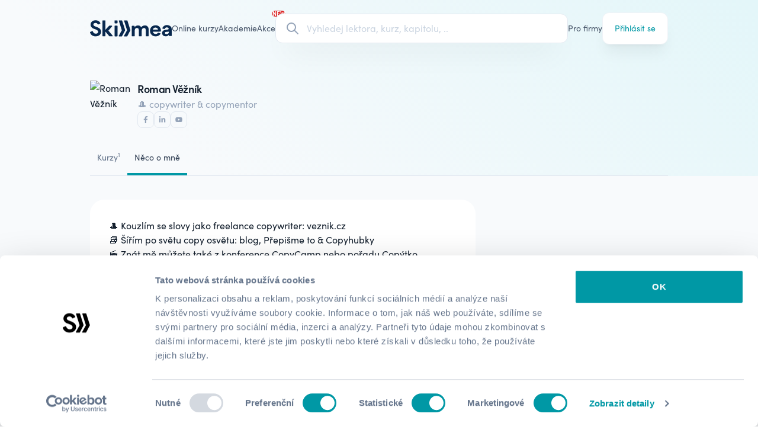

--- FILE ---
content_type: text/html; charset=utf-8
request_url: https://skillmea.cz/kanaly/roman-veznik/o-nas
body_size: 13321
content:
<!doctype html>
<html lang="cs" class="">
  <head>
    <script>
  window.dataLayer = window.dataLayer || [];

  function gtag() {
    dataLayer.push(arguments);
  }

  gtag("consent", "default", {
    ad_storage: "denied",
    analytics_storage: "denied",
    functionality_storage: "denied",
    personalization_storage: "denied",
    security_storage: "denied",
    wait_for_update: 1500
  });

  gtag("set", "ads_data_redaction", true);

  dataLayer.push({"event": "defaultConsentsSet"});
</script>



    <meta name="csrf-param" content="authenticity_token" />
<meta name="csrf-token" content="0npMxZ93csoNrhaTOPB_21BYAiMgAYmwQGHX6Blt03NB2OjVXEgvi09sWfQa2U18Ebr85Jt7R9yXmkyvgEnCOg" />
    

    <meta charset="utf-8">
<title>Roman Věžník | Skillmea</title>
<link rel="apple-touch-icon-precomposed" type="image/x-icon" href="https://cdn.skillmea.sk/assets/favicon/apple-touch-icon-57x57-11563941c1d8bf5f700f7be7fcbc9e4ef5b07791d31d5699d251ae12bb48d445.png" sizes="57x57">
<link rel="apple-touch-icon-precomposed" type="image/x-icon" href="https://cdn.skillmea.sk/assets/favicon/apple-touch-icon-114x114-fdf95e50d58063b2191f312ddcf005378f8c599e8ea1c18fc8b2c95e3fae86a5.png" sizes="114x114">
<link rel="apple-touch-icon-precomposed" type="image/x-icon" href="https://cdn.skillmea.sk/assets/favicon/apple-touch-icon-72x72-3cac4cd350c27222c722181604fbc39943994c6b46a761642bd64ccd01948e34.png" sizes="72x72">
<link rel="apple-touch-icon-precomposed" type="image/x-icon" href="https://cdn.skillmea.sk/assets/favicon/apple-touch-icon-144x144-d0bc1356ebe6fbb283fe4fd01587ad5473b13400ce75f8e5cbde406d97e6fc9d.png" sizes="144x144">
<link rel="apple-touch-icon-precomposed" type="image/x-icon" href="https://cdn.skillmea.sk/assets/favicon/apple-touch-icon-60x60-e86aa2c706d988aef20f5ab67462fb5586fabb92c39a77d22dd1d5b46f76dffd.png" sizes="60x60">
<link rel="apple-touch-icon-precomposed" type="image/x-icon" href="https://cdn.skillmea.sk/assets/favicon/apple-touch-icon-120x120-ce2bd3dc5bdf18c5ce7bf967b86756f10473e88a31fbf16c667c639a267cbbea.png" sizes="120x120">
<link rel="apple-touch-icon-precomposed" type="image/x-icon" href="https://cdn.skillmea.sk/assets/favicon/apple-touch-icon-76x76-2e3b4ad194daf984df135c6fa3e3bfcfe968e74ef13a9a26376be1dd3096afb9.png" sizes="76x76">
<link rel="icon" type="image/x-icon" href="https://cdn.skillmea.sk/assets/favicon/favicon-196x196-750c6bbcdadbc801804dd26e63d3d1ae89cff8503ad90c265fa9d6c2ae0f7608.png" sizes="196x196">
<link rel="icon" type="image/x-icon" href="https://cdn.skillmea.sk/assets/favicon/favicon-96x96-ca567a27bcc4e47b02450932ebd078edf0fefbccec97f180f54c5282cd9bd13e.png" sizes="96x96">
<link rel="icon" type="image/x-icon" href="https://cdn.skillmea.sk/assets/favicon/favicon-32x32-5a2fe1b41e6244e71845890eba9d1bc17c3641c5eec9b704eebf2d67a29961e3.png" sizes="32x32">
<link rel="icon" type="image/x-icon" href="https://cdn.skillmea.sk/assets/favicon/favicon-16x16-b15f9adfc9691530621a99924c5d55c019d52524a774501517c99a0a076af7ef.png" sizes="16x16">
<link rel="icon" type="image/x-icon" href="https://cdn.skillmea.sk/assets/favicon/favicon-128x128-a58896712db7c70cd6b44755aeecd93ab488e703ba047d58c4fc0f241196fda5.png" sizes="128x128">
<meta name="twitter:site" content="@skillmea_sk">
<meta name="twitter:title" content="Skillmea">
<meta name="twitter:image" content="https://cdn.skillmea.sk/assets/og_cs-9ee94e05ccaa03d5e92953a87ad161a81a273eba9a32aff58aabc6e20e0bc22b.png">
<meta property="fb:app_id" content="1795558720667916">
<meta property="og:site_name" content="skillmea.cz">
<meta property="og:type" content="website">
<meta property="og:image" content="https://cdn.skillmea.sk/assets/og_cs-9ee94e05ccaa03d5e92953a87ad161a81a273eba9a32aff58aabc6e20e0bc22b.png">
<meta property="og:url" content="https://skillmea.cz/kanaly/roman-veznik/o-nas">
<meta property="og:title" content="Roman Věžník">
<meta name="viewport" content="width=device-width, initial-scale=1, shrink-to-fit=no">
<meta name="robots" content="index, follow">
<meta name="application-name" content="Skillmea">
<meta name="msapplication-TileColor" content="#FFFFFF">
<meta name="msapplication-TileImage" content="https://cdn.skillmea.sk/assets/favicon/mstile-144x144-80fd0a5753884c4faa3c03b014991e4c75f3d24a13344e1a205cbfc4df1fc1f7.png">
<meta name="msapplication-square70x70logo" content="https://cdn.skillmea.sk/assets/favicon/mstile-70x70-0fbfa5775286ce85cc3b59c7a9300bb44970a40a319e0cec2408903fd1ecc298.png">
<meta name="msapplication-square150x150logo" content="https://cdn.skillmea.sk/assets/favicon/mstile-150x150-393cf334fddb844d224ec952514148bc926dd43088c6e7d2e2af2643d0cf0941.png">
<meta name="msapplication-wide310x150logo" content="https://cdn.skillmea.sk/assets/favicon/mstile-310x150-ed7afd646ed57aae46864c529b0157bd717269b73f44330ef3ff98796d4ffee3.png">
<meta name="msapplication-square310x310logo" content="https://cdn.skillmea.sk/assets/favicon/mstile-310x310-29954fe2c24ce02c5fff4f27badc5e28328b43bd25e67db94a9670bf0782c0e6.png">
<meta name="google-site-verification" content="cKzYDFfNiDhEDVOFFLS4GKGAwrnCh-pErLDnXX0NokU">

    <link rel="manifest"  crossorigin="use-credentials" href="/manifest.json">
    <link rel="stylesheet" href="https://use.typekit.net/zkk6lxt.css">
    <link rel="stylesheet" href="https://cdn.skillmea.sk/assets/application-dbbebfa40708eeb676ca25bac99cb5f428e6ae46d8919a0db5eb8a810ae2aa93.css" media="all" data-turbo-track="reload" />

    <script src="https://cdn.skillmea.sk/assets/application-000144e7fda4369d80b103f3f91c65566288c20d9eb2b7858a552f61824d2f76.js" type="module" data-turbo-track="reload" defer="defer"></script>
    <script src="https://cdn.skillmea.sk/assets/application_advanced-c865362ebd32a19cb5049c8417588ac5ba557ea7c0076128571308dd4493a4d2.js" type="module" data-turbo-track="reload" defer="defer"></script>

      <script>
    !function (w, d, t) {
      w.TiktokAnalyticsObject=t;var ttq=w[t]=w[t]||[];ttq.methods=["page","track","identify","instances","debug","on","off","once","ready","alias","group","enableCookie","disableCookie"],ttq.setAndDefer=function(t,e){t[e]=function(){t.push([e].concat(Array.prototype.slice.call(arguments,0)))}};for(var i=0;i<ttq.methods.length;i++)ttq.setAndDefer(ttq,ttq.methods[i]);ttq.instance=function(t){for(var e=ttq._i[t]||[],n=0;n<ttq.methods.length;n++)ttq.setAndDefer(e,ttq.methods[n]);return e},ttq.load=function(e,n){var i="https://analytics.tiktok.com/i18n/pixel/events.js";ttq._i=ttq._i||{},ttq._i[e]=[],ttq._i[e]._u=i,ttq._t=ttq._t||{},ttq._t[e]=+new Date,ttq._o=ttq._o||{},ttq._o[e]=n||{};var o=document.createElement("script");o.type="text/javascript",o.async=!0,o.src=i+"?sdkid="+e+"&lib="+t;var a=document.getElementsByTagName("script")[0];a.parentNode.insertBefore(o,a)};

      ttq.load('CKSEM4BC77U0CK804710');
      ttq.page();
  }(window, document, 'ttq');
  </script>

    <!-- Google Tag Manager -->
<script>
  (function (w, d, s, l, i) {
    w[l] = w[l] || [];
    w[l].push({
      'gtm.start': new Date().getTime(),
      event: 'gtm.js'
    });
    var f = d.getElementsByTagName(s)[0],
      j = d.createElement(s),
      dl = l != 'dataLayer' ? '&l=' + l : '';
    j.async = true;
    j.src = 'https://www.googletagmanager.com/gtm.js?id=' + i + dl;
    f.parentNode.insertBefore(j, f);
  })(window, document, 'script', 'dataLayer', 'GTM-P4LD6T8');
</script>
<!-- End Google Tag Manager -->

      <script type="text/javascript" defer="defer" src="https://extend.vimeocdn.com/ga/29903886.js"></script>

    
  </head>

  <body class="bg-gradient-to-tr from-slate-50 via-slate-50 to-skillmea-green-200 ">
    <div id="site_wide_banners">
  <!-- Three Months Sale, Jan 2026 -->
    <article skm-cloak data-controller="banner cloak" data-banner-slug-value="skm-three-months-subscription-sale-2026" class="overflow-hidden py-4 text-white bg-gradient-to-tl from-rose-700 to-rose-400">
  <div class="container">
    <div class="relative">
      <button class="m-auto absolute left-0 inset-y-0 w-10 h-10 flex items-center justify-center" data-action="click->banner#close" >
        <svg xmlns="http://www.w3.org/2000/svg" class="w-6 h-6" fill="none" viewbox="0 0 24 24" stroke="currentColor">
  <path stroke-linecap="round" stroke-linejoin="round" stroke-width="2" d="M6 18L18 6M6 6l12 12"></path>
</svg>

      </button>

      <div class="flex flex-col items-center lg:flex-row gap-4 px-10 w-full">
        <div class="flex flex-col lg:flex-row items-center gap-2 mx-auto text-center md:text-left md:whitespace-nowrap">
          
      Získej neomezený přístup k 600+ online kurzům v jedinečné akci za bezkonkurenční cenu.

        </div>

        <a class="flex gap-2 items-center group whitespace-nowrap text-sm lg:absolute lg:right-0" data-turbo-frame="_top" href="/predplatne">
          <span class="underline">Kup předplatné</span>

          <svg xmlns="http://www.w3.org/2000/svg" class="w-4 h-4 transition group-hover:translate-x-1" fill="none" viewbox="0 0 24 24" stroke="currentColor">
  <path stroke-linecap="round" stroke-linejoin="round" stroke-width="2" d="M14 5l7 7m0 0l-7 7m7-7H3"></path>
</svg>

</a>      </div>
    </div>
  </div>
</article>

  <!-- Academies 2026 -->

  <!-- UserLead expiration banner -->

  <!-- Subscription ending banner -->
</div>

    <div class="relative">
  <div aria-live="assertive" class="absolute inset-x-0 z-[60] top-6">
    <turbo-frame id="toasts">
      <div class="container grid gap-4 mb-2">
</div>

</turbo-frame>  </div>
</div>


    
      <!-- Google Tag Manager (noscript) -->
  <noscript><iframe src="https://www.googletagmanager.com/ns.html?id=GTM-P4LD6T8"
  height="0" width="0" style="display:none;visibility:hidden"></iframe></noscript>
  <!-- End Google Tag Manager (noscript) -->

    <nav x-data="{mobileMenuOpen: false}" :class="!mobileMenuOpen || 'bg-corporate'" data-test-id="navbar">
  <div class="container">
    <div class="flex gap-6 xl:gap-10 items-center text-slate-600 min-h-20 lg:min-h-24">
      <div class="flex-none text-skillmea-blue" :class="!mobileMenuOpen || '!text-white'">
        <a class="block" alt="Skillmea" href="/">
          <svg viewbox="0 0 356 72" xmlns="http://www.w3.org/2000/svg" fill="currentColor" xml:space="preserve" class="md:hidden lg:block h-7">
  <g transform="matrix(1.42972 0 0 .68571 -200.16 -168.1924)">
    <path style="fill:none" d="M140 245.281h249v105H140z"></path>
    <clippath id="a">
      <path d="M140 245.281h249v105H140z"></path>
    </clippath>
    <g clip-path="url(#a)">
      <path d="M203.053 362.802c-.397-.012-.792.055-1.163.197l-14.951 5.743c-.674.253-1.234.739-1.577 1.368-.343.63-.447 1.361-.292 2.06 4.457 19.724 23.566 30.595 43.685 29.532 20.977-1.103 38.927-13.425 38.447-34.43-.469-21.215-16.2-29.115-42.575-38.753-4.308-1.58-13.302-5.366-14.302-11.059-.47-2.653-1.569-10.255 8.425-13.584 9.995-3.328 19.539-.159 23.986 8.536.347.667.933 1.18 1.642 1.436.71.256 1.491.236 2.186-.055l13.742-5.763c.368-.157.7-.384.977-.67.277-.285.495-.623.639-.993.144-.371.213-.766.201-1.163-.011-.397-.102-.787-.268-1.149-8.964-19.336-30.392-23.49-46.463-19.873-16.84 3.796-25.735 17.22-26.374 29.541-.79 13.902 9.534 27.008 24.465 31.907 21.768 7.104 32.891 12.758 31.622 23.688-1.149 10.116-11.443 13.902-21.138 12.322-7.415-1.202-14.691-6.856-18.189-16.892-.138-.37-.348-.71-.619-.999-.27-.288-.596-.521-.957-.684-.362-.162-.753-.252-1.149-.263Zm95.781 3.247 28.983 34.321c.279.33.626.595 1.017.779.392.184.819.281 1.252.284h20.428c.571-.001 1.129-.164 1.609-.469.481-.306.863-.741 1.104-1.256.24-.514.328-1.086.253-1.648-.075-.562-.31-1.091-.677-1.525l-30.323-35.802c-.307-.359-.475-.815-.475-1.286 0-.472.168-.928.475-1.287l25.985-30.287c.39-.432.643-.968.731-1.542.087-.573.004-1.16-.239-1.687-.243-.527-.635-.973-1.129-1.282-.494-.309-1.068-.468-1.651-.457h-17.75c-.419.002-.833.092-1.215.263-.382.171-.724.42-1.004.73l-27.234 29.671v-66.774c0-.79-.316-1.548-.878-2.108-.562-.559-1.325-.873-2.12-.873h-16.081c-.795 0-1.558.314-2.12.873-.562.56-.878 1.318-.878 2.108v111.657c0 .791.316 1.549.878 2.108.562.559 1.325.873 2.12.873h15.941c.795 0 1.558-.314 2.12-.873.562-.559.878-1.317.878-2.108v-32.403Zm90.128-40.302v73.023c0 .791-.316 1.549-.878 2.108-.562.559-1.325.873-2.12.873h-16.081c-.795 0-1.558-.314-2.12-.873-.562-.559-.878-1.317-.878-2.108v-73.023c0-.791.316-1.549.878-2.108.562-.559 1.325-.873 2.12-.873h16.081c.795 0 1.558.314 2.12.873.562.559.878 1.317.878 2.108Zm123.279-2.186h-14.342c-.795 0-1.558.314-2.12.873-.562.559-.878 1.317-.878 2.108v71.91c0 .791.316 1.549.878 2.108.562.559 1.325.873 2.12.873h15.451c.795 0 1.558-.314 2.12-.873.563-.559.879-1.317.879-2.108v-34.46c0-17.528 6.376-23.847 16.37-23.847 12.393 0 14.292 8.058 14.292 20.688v37.659c0 .791.316 1.549.878 2.108.562.559 1.325.873 2.12.873H565.5c.795 0 1.558-.314 2.12-.873.563-.559.878-1.317.878-2.108v-38.087c0-13.901 7.346-20.38 16.841-20.38 9.494 0 12.992 6.479 12.992 16.267v42.001c0 .791.316 1.549.878 2.108.563.559 1.325.873 2.12.873h15.452c.795 0 1.557-.314 2.12-.873.562-.559.878-1.317.878-2.108v-48.361c0-13.265-8.625-31.588-31.612-28.746-12.233 1.58-20.178 7.422-23.676 14.06-2.819-6.638-10.964-16.107-27.804-14.06-12.073 1.421-20.019 11.377-21.448 13.434v-8.078c0-.791-.316-1.549-.878-2.108-.562-.559-1.325-.873-2.12-.873Zm117.632 37.55c0-28.28 20.658-41.078 41.786-41.078 20.368 0 40.287 12.073 39.227 43.721-.026.773-.353 1.506-.912 2.044-.56.538-1.308.838-2.086.838l-56.437.596c0 6.16 5.876 16.276 18.909 17.061 8.575.576 14.321-2.981 17.989-8.506.368-.546.904-.958 1.527-1.175.624-.217 1.302-.226 1.931-.027l13.792 4.282c.435.134.833.363 1.166.672.332.309.589.689.752 1.111.162.422.226.875.187 1.326-.04.45-.182.886-.416 1.274-5.207 8.942-16.99 18.611-35.339 18.611-25.396 0-42.076-18.164-42.076-40.75Zm58.966-9.639c0-7.422-7.995-15.481-20.338-14.696-7.466.477-16.051 5.962-16.99 14.855l37.328-.159Zm58.176 1.898c-17.15 2.206-29.233 9.947-27.484 27.167 1.749 12.798 11.124 20.847 27.954 20.817 4.333.028 8.608-.992 12.455-2.972 3.848-1.981 7.154-4.862 9.632-8.395l.44 6.23c.053.754.393 1.459.949 1.974.557.515 1.289.8 2.049.798h14.992c.795 0 1.558-.314 2.12-.873.562-.559.878-1.317.878-2.108l-.45-48.798c0-11.06-6.196-21.165-20.658-26.551-10.953-4.104-24.306-2.524-32.401 2.057-9.505 5.316-14.042 12.152-15.901 18.114-.131.398-.177.818-.134 1.234.042.416.172.818.382 1.181.209.362.493.677.832.924.34.246.728.419 1.139.507l12.772 2.712c.725.155 1.481.037 2.123-.33.642-.367 1.125-.957 1.355-1.657 2.699-8.257 10.085-11.546 19.189-9.251 10.994 2.842 9.235 11.845 6.996 13.584-1.767 1.372-7.876 2.157-14.201 2.969-1.686.217-3.388.435-5.028.667Zm9.242 14.643c4.024-.2 8.638-.429 13.635-1.218 1.12 7.899-3.168 15.958-13.342 18.005-9.375 1.898-16.201-.944-16.201-8.526 0-7.47 6.254-7.781 15.908-8.261ZM400.845 402h19.099c.553.006 1.097-.141 1.571-.423.475-.282.861-.69 1.118-1.177l22.567-43.015c.183-.347.297-.727.333-1.117.036-.391-.006-.784-.124-1.159l-21.987-69.268c-.191-.604-.571-1.133-1.085-1.508s-1.135-.578-1.773-.578h-18.699c-.471 0-.935.11-1.355.322-.419.212-.783.519-1.061.896-.279.377-.464.814-.541 1.276-.076.462-.043.935.098 1.381l21.518 67.748c.122.384.165.789.126 1.19-.04.402-.161.791-.356 1.145l-22.067 39.865c-.252.453-.381.964-.373 1.482.007.518.15 1.025.414 1.471.264.447.641.817 1.093 1.074.452.258.963.394 1.484.395Zm38.978 0h19.099c.553.006 1.096-.141 1.571-.423.474-.282.861-.69 1.117-1.177l22.567-43.015c.184-.347.297-.727.333-1.117.036-.391-.006-.784-.123-1.159L462.4 285.841c-.192-.604-.572-1.133-1.086-1.508-.514-.375-1.135-.578-1.773-.578h-18.699c-.47 0-.934.11-1.354.322-.42.212-.784.519-1.062.896s-.463.814-.54 1.276c-.077.462-.043.935.098 1.381l21.517 67.748c.123.384.166.789.126 1.19-.039.402-.16.791-.355 1.145l-22.068 39.865c-.251.453-.38.964-.373 1.482.007.518.15 1.025.414 1.471.265.447.641.817 1.093 1.074.452.258.964.394 1.485.395Zm-70.03-118.245h15.991c1.656 0 2.998 1.334 2.998 2.981v15.898c0 1.647-1.342 2.981-2.998 2.981h-15.991c-1.656 0-2.998-1.334-2.998-2.981v-15.898c0-1.647 1.342-2.981 2.998-2.981Z" transform="matrix(.4109 0 0 .85671 63.985 3.78422)"></path>
    </g>
  </g>
</svg>

          <svg version="1.1" id="Layer_1" xmlns="http://www.w3.org/2000/svg" x="0px" y="0px" viewbox="0 0 169 121" fill="currentColor" xmlns:xlink="http://www.w3.org/1999/xlink" xml:space="preserve" class="hidden md:block lg:hidden h-7">
<path d="M84.4,120.1h19.1c0.6,0,1.1-0.1,1.6-0.4c0.5-0.3,0.9-0.7,1.1-1.2l22.6-43.3c0.2-0.3,0.3-0.7,0.3-1.1
	s0-0.8-0.1-1.2L107,3.2c-0.2-0.6-0.6-1.1-1.1-1.5c-0.5-0.4-1.1-0.6-1.8-0.6H85.4c-0.5,0-0.9,0.1-1.4,0.3c-0.4,0.2-0.8,0.5-1.1,0.9
	c-0.3,0.4-0.5,0.8-0.5,1.3c-0.1,0.5,0,0.9,0.1,1.4l21.6,68.2c0.1,0.4,0.2,0.8,0.1,1.2c0,0.4-0.2,0.8-0.4,1.2l-22.1,40.1
	c-0.3,0.5-0.4,1-0.4,1.5c0,0.5,0.2,1,0.4,1.5c0.3,0.4,0.6,0.8,1.1,1.1C83.3,119.9,83.8,120.1,84.4,120.1z M123.4,120.1h19.1
	c0.6,0,1.1-0.1,1.6-0.4c0.5-0.3,0.9-0.7,1.1-1.2l22.6-43.3c0.2-0.3,0.3-0.7,0.3-1.1c0-0.4,0-0.8-0.1-1.2l-22-69.7
	c-0.2-0.6-0.6-1.1-1.1-1.5c-0.5-0.4-1.1-0.6-1.8-0.6h-18.7c-0.5,0-0.9,0.1-1.4,0.3c-0.4,0.2-0.8,0.5-1.1,0.9
	c-0.3,0.4-0.5,0.8-0.5,1.3c-0.1,0.5,0,0.9,0.1,1.4l21.6,68.2c0.1,0.4,0.2,0.8,0.1,1.2c0,0.4-0.2,0.8-0.4,1.2l-22.1,40.1
	c-0.3,0.5-0.4,1-0.4,1.5c0,0.5,0.2,1,0.4,1.5c0.3,0.4,0.6,0.8,1.1,1.1S122.9,120.1,123.4,120.1L123.4,120.1z"></path>
<path d="M17.1,80.8c0.4-0.1,0.8-0.2,1.2-0.2c0.4,0,0.8,0.1,1.2,0.3c0.4,0.2,0.7,0.4,1,0.7c0.3,0.3,0.5,0.6,0.6,1
	c3.5,10.1,10.8,15.8,18.2,17c9.7,1.6,20-2.2,21.2-12.4c1.3-11-9.9-16.7-31.7-23.8c-15-4.9-25.3-18.1-24.5-32.1
	C4.9,18.8,13.8,5.3,30.6,1.5c16.1-3.6,37.6,0.5,46.6,20c0.2,0.4,0.3,0.8,0.3,1.2c0,0.4-0.1,0.8-0.2,1.2c-0.1,0.4-0.4,0.7-0.6,1
	c-0.3,0.3-0.6,0.5-1,0.7l-13.8,5.8c-0.7,0.3-1.5,0.3-2.2,0.1s-1.3-0.8-1.6-1.4c-4.5-8.7-14-11.9-24-8.6s-8.9,11-8.4,13.7
	c1,5.7,10,9.5,14.3,11.1c26.4,9.7,42.2,17.6,42.7,39c0.5,21.1-17.5,33.5-38.5,34.6c-20.2,1.1-39.3-9.9-43.8-29.7
	c-0.2-0.7-0.1-1.4,0.3-2.1c0.3-0.6,0.9-1.1,1.6-1.4C2.1,86.6,17.1,80.8,17.1,80.8z"></path>
</svg>

</a>      </div>

      <div
        class="hidden md:flex gap-4 text-sm h-10
               *:flex *:items-center *:h-full *:relative *:whitespace-nowrap
               *:after:transition-all *:after:duration-300 *:after:scale-x-0 *:after:origin-left *:after:h-0.5 *:after:w-full *:after:bg-corporate *:after:flex *:after:absolute *:after:bottom-0
               hover:*:text-corporate hover:*:after:scale-x-50"
        :class="!mobileMenuOpen || 'text-white'"
      >
          <a data-test-id="navbar_courses_link" href="/online-kurzy">Online kurzy</a>
  <a data-test-id="navbar_academy_link" href="/academy">
    <div class="skm-utl-red relative w-max h-full flex items-center">
      Akademie

      <div
        class="
          !hidden
          absolute top-0 right-0 translate-x-2/3 -translate-y-3/4
          items-center justify-center w-8 h-5
        "
      >
          <div
            class="
              absolute m-0.5 inset-0 flex items-center justify-center
              bg-red-500 border-2 border-red-600 animate-ping rounded-xl
            "
          ></div>

        <div
          class="
            absolute inset-0 flex items-center justify-center text-xxs
            font-bold leading-none text-white bg-red-600 rounded-xl
          "
        >
          NEW
        </div>
      </div>
    </div>
</a>
    <a class="relative" data-test-id="navbar_sale_link" href="/predplatne">
      <div class="skm-utl-red relative w-max h-full flex items-center">
        Akce

        <div
          class="
            flex absolute top-0 right-0 translate-x-2/3 -translate-y-3/4
            items-center justify-center w-8 h-5
          "
        >
            <div
              class="
                absolute m-0.5 inset-0 flex items-center justify-center
                bg-red-500 border-2 border-red-600 animate-ping rounded-xl
              "
            ></div>

          <div
            class="
              absolute inset-0 flex items-center justify-center text-xxs
              font-bold leading-none text-white bg-red-600 rounded-xl
            "
          >
            NEW
          </div>
        </div>
      </div>
</a>
      </div>

      <div class="w-full">
        <div class="hidden lg:block relative w-full z-50"
  data-controller="global-search"
  data-global-search-url-value="/vyhladavani"
  data-global-search-open-class="pointer-events-auto opacity-1"
  data-global-search-close-class="pointer-events-none opacity-0"
>
  <label class="flex items-center transition duration-300 px-4 h-[var(--btn-height-sm)] w-full bg-white hover:bg-slate-50/70 border border-slate-200 rounded-xl shadow-2xl  ring-0 focus-within:ring-skillmea-green-700 focus-within:ring-2 hover:shadow-xl group">
    <div class="flex items-center justify-center">
      <svg xmlns="http://www.w3.org/2000/svg" class="h-6 w-6 text-slate-400 transition duration-300 will-change-transform group-hover:scale-110" fill="none" viewBox="0 0 24 24" stroke="currentColor"
        data-global-search-target="searchIcon"
      >
        <path stroke-linecap="round" stroke-linejoin="round" stroke-width="2" d="M21 21l-6-6m2-5a7 7 0 11-14 0 7 7 0 0114 0z" />
      </svg>

      <svg xmlns="http://www.w3.org/2000/svg" class="hidden animate-spin h-6 w-6" viewBox="0 0 24 24"
        data-global-search-target="loadingIcon"
      >
        <path fill="currentColor" class="opacity-10" d="M12,1A11,11,0,1,0,23,12,11,11,0,0,0,12,1Zm0,19a8,8,0,1,1,8-8A8,8,0,0,1,12,20Z"/>
        <circle fill="currentColor" class="opacity-75" cx="12" cy="2.5" r="1.5"/>
      </svg>
    </div>

    <div class="relative w-full">
      <div class="flex flex-row gap-1">
        <form data-turbo-frame="top" class="w-full" action="/vyhladavani" accept-charset="UTF-8" method="get">
          <input type="text" name="query" id="query" class="w-full border-0 bg-transparent focus:border-0 focus:ring-0 placeholder:text-slate-300 pr-8" placeholder="Vyhledej lektora, kurz, kapitolu, .." data-action="global-search#perform" data-global-search-target="query" />

          <button type="button" tabindex="-1" class="hidden absolute right-0 inset-y-0 m-auto w-4 h-4 rounded-full bg-slate-400 text-white items-center justify-center cursor-pointer"
            data-global-search-target="clearButton"
            data-action="global-search#clear"
          >
            <svg xmlns="http://www.w3.org/2000/svg" class="h-6 w-6" fill="none" viewbox="0 0 24 24" stroke="currentColor">
  <path stroke-linecap="round" stroke-linejoin="round" stroke-width="2" d="M6 18L18 6M6 6l12 12"></path>
</svg>

          </button>
</form>      </div>
    </div>
  </label>

  <div class="hidden absolute -bottom-2 translate-y-full w-full max-h-96 bg-white shadow-2xl  rounded-2xl overflow-x-hidden overflow-y-auto px-6 py-6"
    data-global-search-target="desktopDropdown"
  >
    <div class="divide-y divide-slate-200">
      <turbo-frame id="search_results"></turbo-frame>
    </div>
  </div>
</div>

<div class="flex justify-end"
  data-controller="global-search"
  data-global-search-url-value="/vyhladavani"
  data-global-search-open-class="pointer-events-auto opacity-1"
  data-global-search-close-class="pointer-events-none opacity-0"
>
  <button class="size-6 lg:hidden flex items-center justify-center"
    data-action="global-search#toggleMobileOverlay"
  >
    <svg xmlns="http://www.w3.org/2000/svg" class="w-6 h-6 text-current" fill="none" viewbox="0 0 24 24" stroke="currentColor">
  <path stroke-linecap="round" stroke-linejoin="round" stroke-width="2" d="M21 21l-6-6m2-5a7 7 0 11-14 0 7 7 0 0114 0z"></path>
</svg>

  </button>

  <div class="fixed inset-0 bg-white flex flex-col transition z-50 opacity-0 pointer-events-none"
    data-global-search-target="mobileOverlay"
  >
    <header class="p-4 flex gap-6 border-b border-slate-200">
      <label class="flex items-center transition px-4 py-2 h-[var(--btn-height)] w-full bg-white rounded-xl ring-1 ring-slate-300 focus-within:ring-skillmea-green-700  focus-within:ring-2 text-slate-500">
        <div class="flex items-center justify-center">
          <svg xmlns="http://www.w3.org/2000/svg" class="h-5 w-5 text-slate-400" fill="none" viewBox="0 0 24 24" stroke="currentColor"
            data-global-search-target="searchIcon"
          >
            <path stroke-linecap="round" stroke-linejoin="round" stroke-width="2" d="M21 21l-6-6m2-5a7 7 0 11-14 0 7 7 0 0114 0z" />
          </svg>

          <svg xmlns="http://www.w3.org/2000/svg" class="hidden animate-spin h-5 w-5" viewBox="0 0 24 24"
            data-global-search-target="loadingIcon"
          >
            <path fill="currentColor" class="opacity-10" d="M12,1A11,11,0,1,0,23,12,11,11,0,0,0,12,1Zm0,19a8,8,0,1,1,8-8A8,8,0,0,1,12,20Z"/>
            <circle fill="currentColor" class="opacity-75" cx="12" cy="2.5" r="1.5"/>
          </svg>
        </div>

        <div class="relative w-full">
          <form data-turbo-frame="top" class="w-full" action="/vyhladavani" accept-charset="UTF-8" method="get">
            <input type="text" name="query" id="query" class="w-full border-0 bg-transparent focus:border-0 focus:ring-0 placeholder:text-slate-300 text-slate-700 pr-8" placeholder="Vyhledej lektora, kurz, kapitolu, .." data-action="global-search#perform" data-global-search-target="query" />

            <button type="button" class="hidden absolute right-0 inset-y-0 m-auto w-4 h-4 rounded-full bg-slate-400 text-white items-center justify-center cursor-pointer"
              data-global-search-target="clearButton"
              data-action="global-search#clear"
            >
              <svg xmlns="http://www.w3.org/2000/svg" class="h-6 w-6" fill="none" viewbox="0 0 24 24" stroke="currentColor">
  <path stroke-linecap="round" stroke-linejoin="round" stroke-width="2" d="M6 18L18 6M6 6l12 12"></path>
</svg>

            </button>
</form>        </div>
      </label>

      <button class="text-corporate" type="button"
        data-action="global-search#toggleMobileOverlay"
      >Zrušiť</button>
    </header>

    <div class="overflow-y-auto w-full h-full px-4">
      <turbo-frame data-global-search-target="frame" id="mobile_search_results"></turbo-frame>
    </div>
  </div>
</div>

      </div>

      <div class="hidden md:flex gap-4 text-sm h-10
                  *:flex *:items-center *:h-full *:relative *:whitespace-nowrap
                  *:after:transition-all *:after:duration-300 *:after:scale-x-0 *:after:origin-left *:after:h-0.5 *:after:w-full *:after:bg-corporate *:after:flex *:after:absolute *:after:bottom-0 hover:*:text-corporate hover:*:after:scale-x-50"
           :class="!mobileMenuOpen || 'text-white'"
      >
        
  <a href="/pro-firmy">Pro firmy</a>

      </div>

      <div class="flex items-center gap-4">
        <div class="lg:hidden" :class="!mobileMenuOpen || 'text-white'"></div>

          <div class="hidden md:block">
            <a class="btn btn-tertiary btn-md btn-shadow justify-between" data-test-id="navbar_sign_in_link" href="/prihlaseni">
  
    <span>Přihlásit se</span>
  
</a>
          </div>

          <div class="size-6 md:hidden">
            <button type="button" aria-controls="mobile-menu" aria-expanded="false"
              x-show="!mobileMenuOpen"
              @click="mobileMenuOpen = true"
            >
              <span class="sr-only">Otevřít hlavní menu</span>
              <svg xmlns="http://www.w3.org/2000/svg" class="w-6 h-6" fill="none" viewbox="0 0 24 24" stroke="currentColor">
  <path stroke-linecap="round" stroke-linejoin="round" stroke-width="2" d="M4 6h16M4 12h16M4 18h16"></path>
</svg>

            </button>

            <button type="button" aria-controls="mobile-menu" aria-expanded="false"
              x-show="mobileMenuOpen"
              @click="mobileMenuOpen = false"
            >
              <span class="sr-only">Zavřít hlavní menu</span>
              <svg xmlns="http://www.w3.org/2000/svg" class="w-6 h-6 text-white" fill="none" viewbox="0 0 24 24" stroke="currentColor">
  <path stroke-linecap="round" stroke-linejoin="round" stroke-width="2" d="M6 18L18 6M6 6l12 12"></path>
</svg>

            </button>
          </div>
      </div>
    </div>

    <div class="pb-10" skm-cloak data-controller="cloak" x-show="mobileMenuOpen">
      <div class="flex flex-col gap-6 text-white">
        <div class="flex flex-col gap-2 *:flex *:text-white *:py-2">
            <a data-test-id="navbar_courses_link" href="/online-kurzy">Online kurzy</a>
  <a data-test-id="navbar_academy_link" href="/academy">
    <div class="skm-utl-red relative w-max h-full flex items-center">
      Akademie

      <div
        class="
          !hidden
          absolute top-0 right-0 translate-x-2/3 -translate-y-3/4
          items-center justify-center w-8 h-5
        "
      >
          <div
            class="
              absolute m-0.5 inset-0 flex items-center justify-center
              bg-red-500 border-2 border-red-600 animate-ping rounded-xl
            "
          ></div>

        <div
          class="
            absolute inset-0 flex items-center justify-center text-xxs
            font-bold leading-none text-white bg-red-600 rounded-xl
          "
        >
          NEW
        </div>
      </div>
    </div>
</a>
    <a class="relative" data-test-id="navbar_sale_link" href="/predplatne">
      <div class="skm-utl-red relative w-max h-full flex items-center">
        Akce

        <div
          class="
            flex absolute top-0 right-0 translate-x-2/3 -translate-y-3/4
            items-center justify-center w-8 h-5
          "
        >
            <div
              class="
                absolute m-0.5 inset-0 flex items-center justify-center
                bg-red-500 border-2 border-red-600 animate-ping rounded-xl
              "
            ></div>

          <div
            class="
              absolute inset-0 flex items-center justify-center text-xxs
              font-bold leading-none text-white bg-red-600 rounded-xl
            "
          >
            NEW
          </div>
        </div>
      </div>
</a>
        </div>
          <a class="btn btn-ghost text-white btn-md mb-3" href="/pro-firmy">
  
    <span>Pro firmy</span>
  
</a>
          <a class="btn btn-secondary text-white btn-md" data-test-id="navbar_sign_in_link" href="/prihlaseni">
  
    <span>Přihlásit se</span>
  
</a>
      </div>
    </div>
  </div>
</nav>


    

<section class="pt-10">
  <div class="container">
    <div class="flex flex-col md:flex-row gap-4 justify-between mb-6 ">
      <div class="flex flex-col md:flex-row gap-4 items-center">
        <img class="w-20 h-20 rounded-xl" alt="Roman Věžník" width="160" height="160" only_path="true" src="https://cdn.skillmea.sk/rails/active_storage/representations/proxy/eyJfcmFpbHMiOnsibWVzc2FnZSI6IkJBaEpJaWt3TWpaaE56RTRaQzFsTm1KbUxUUXhZV1V0WVdJMU15MHhZMll3TURVNVptVmpOallHT2daRlZBPT0iLCJleHAiOm51bGwsInB1ciI6ImJsb2JfaWQifX0=--fd1a4261bc88d330f6ef42321fc2e437123190e9/eyJfcmFpbHMiOnsibWVzc2FnZSI6IkJBaDdCem9MWm05eWJXRjBTU0lJYW5CbkJqb0dSVlE2RTNKbGMybDZaVjkwYjE5bWFXeHNXd2RwZVdsNSIsImV4cCI6bnVsbCwicHVyIjoidmFyaWF0aW9uIn19--938b711ad9b7260eb84bc6b4deea5dad59cb4573/roman-veznik.jpg" loading="lazy" />

        <div class="flex flex-col gap-3">
          <div class="text-center md:text-left">
            <h1 class="text-lg">Roman Věžník</h1>
            <h2 class="text-slate-400 text-base font-normal">🎩 copywriter &amp; copymentor</h2>
          </div>

          <div class="flex gap-2 justify-center md:justify-start">
            <a target="_blank" class="flex items-center justify-center w-10 h-10 md:w-7 md:h-7 rounded-lg border transition duration-300 border-slate-200 hover:border-slate-300 text-slate-400 hover:text-slate-500 hover:translate-y-0.5" href="https://www.facebook.com/kouzlimseslovy">
              <svg class="w-4 h-4 md:w-3 md:h-3" xmlns="http://www.w3.org/2000/svg" viewbox="0 0 320 512">
  <path fill="currentColor" d="M279.14 288l14.22-92.66h-88.91v-60.13c0-25.35 12.42-50.06 52.24-50.06h40.42V6.26S260.43 0 225.36 0c-73.22 0-121.08 44.38-121.08 124.72v70.62H22.89V288h81.39v224h100.17V288z">
  </path>
</svg>

</a>
            
            <a target="_blank" class="flex items-center justify-center w-10 h-10 md:w-7 md:h-7 rounded-lg border transition duration-300 border-slate-200 hover:border-slate-300 text-slate-400 hover:text-slate-500 hover:translate-y-0.5" href="https://www.linkedin.com/in/romanveznik">
              <svg class="w-4 h-4 md:w-3 md:h-3" xmlns="http://www.w3.org/2000/svg" viewbox="0 0 448 512">
  <path fill="currentColor" d="M100.28 448H7.4V148.9h92.88zM53.79 108.1C24.09 108.1 0 83.5 0 53.8a53.79 53.79 0 0 1 107.58 0c0 29.7-24.1 54.3-53.79 54.3zM447.9 448h-92.68V302.4c0-34.7-.7-79.2-48.29-79.2-48.29 0-55.69 37.7-55.69 76.7V448h-92.78V148.9h89.08v40.8h1.3c12.4-23.5 42.69-48.3 87.88-48.3 94 0 111.28 61.9 111.28 142.3V448z"></path>
</svg>

</a>
            
            <a target="_blank" class="flex items-center justify-center w-10 h-10 md:w-7 md:h-7 rounded-lg border transition duration-300 border-slate-200 hover:border-slate-300 text-slate-400 hover:text-slate-500 hover:translate-y-0.5" href="https://www.youtube.com/channel/UCuNxGpCS-Xy6Bd2qQL_odAQ">
              <svg class="w-4 h-4 md:w-3 md:h-3" xmlns="http://www.w3.org/2000/svg" viewbox="0 0 576 512">
  <path fill="currentColor" d="M549.655 124.083c-6.281-23.65-24.787-42.276-48.284-48.597C458.781 64 288 64 288 64S117.22 64 74.629 75.486c-23.497 6.322-42.003 24.947-48.284 48.597-11.412 42.867-11.412 132.305-11.412 132.305s0 89.438 11.412 132.305c6.281 23.65 24.787 41.5 48.284 47.821C117.22 448 288 448 288 448s170.78 0 213.371-11.486c23.497-6.321 42.003-24.171 48.284-47.821 11.412-42.867 11.412-132.305 11.412-132.305s0-89.438-11.412-132.305zm-317.51 213.508V175.185l142.739 81.205-142.739 81.201z">
  </path>
</svg>

</a>
                      </div>
        </div>
      </div>

    </div>

    <div>
      <div class="w-full border-b border-slate-200 flex overflow-x-auto hidden-scrollbar ">
    <a class="flex flex-row items-center gap-2 py-4 px-3 border-b-4 text-sm whitespace-nowrap border-transparent text-slate-500 hover:text-slate-600" href="/kanaly/roman-veznik/online-kurzy">
      Kurzy <sup>1</sup>

</a>
    <a class="flex flex-row items-center gap-2 py-4 px-3 border-b-4 text-sm whitespace-nowrap border-corporate text-slate-700 hover:text-slate-800" href="/kanaly/roman-veznik/o-nas">
      Něco o mně

</a>
</div>

    </div>
  </div>
</section>


<section class="bg-slate-50 pt-10 pb-20">
  <div class="container">
    <div class="flex flex-col lg:flex-row gap-8">
      <div class="w-full lg:w-8/12">
        <div class="hidden only:block p-4 text-slate-600 bg-slate-50 rounded-xl">
          Lektor zatím nezveřejnil žádný popis.
        </div>

          <div
            class="
              flex flex-col bg-white relative z-10 transition-all will-change-transform
              duration-300 rounded-3xl p-8
            "
          >
            <div class="trix-content">
  <div>🎩 Kouzlím se slovy jako freelance copywriter: <a href="https://www.veznik.cz/">veznik.cz</a><br>📚 Šířím po světu copy osvětu: <a href="https://www.veznik.cz/rubrika/clanky">blog</a>, <a href="https://www.veznik.cz/rubrika/prepisme-to">Přepišme to</a> &amp; <a href="https://www.veznik.cz/rubrika/copyhubky">Copyhubky</a><br>🎬 Znát mě můžete také z konference <a href="https://slideslive.com/38939899/kouzelna-schopnost-copywritera-na-11">CopyCamp</a> nebo pořadu <a href="https://www.youtube.com/watch?v=qnf-jA3WIg4&amp;">Copýtko</a><br>✍️ Učím firmy psát marketingové texty, které svedou čtenáře k akci: <a href="https://www.veznik.cz/copyosvetovna">Copyosvětovny</a><br>💌 Píšu škandální newsletter o copywritingu, tvorbě a volnonožkování: <a href="https://milejzlatej.substack.com/">Milej zlatej</a><br>🎧 Mé články o copywritingu si můžete taky pustit do ouška. Zadáčo: <a href="https://www.audiolibrix.com/cs/Directory/Author/5662/Roman-Veznik">audioblog</a><br>🎥 Točím Kouzla pro copywritery a pomáhám kolegům zlepšovat služby i cenotvorbu: <a href="https://www.audiolibrix.com/cs/Directory/Author/5662/Roman-Veznik">procopywritery.cz</a>
</div><div><br></div>
</div>

          </div>
      </div>

      <div class="w-full lg:w-4/12 grid gap-4 self-start">
        <turbo-frame id="top_courses_widget" src="/kanaly/roman-veznik/widgets/top_courses"></turbo-frame>
      </div>
    </div>
  </div>
</section>


    <footer data-test-id="footer">
  <div>
    <a href="/">
      <img width="300" height="61" alt="Skillmea" class="w-[130px] d-block mb-4 md:mb-10" src="https://cdn.skillmea.sk/assets/skillmea_full_dark-52697522c7afab9fd3760e5f7e359eec75deb590a83e0d512caca5066f7acfcc.svg" loading="lazy" />
</a>
    <ul>
      <li><a class="" href="/o-nas">O nás</a></li>
      <li><a class="" href="/reference">Reference</a></li>
      <li><a class="" href="/caste-otazky">FAQ</a></li>
      <li><a class="" href="/blog">Blog</a></li>
      <li><a class="" href="/kontakt">Kontakt</a></li>
      <li><a target="_blank" class="" rel="nofollow" href="/podminky-pouzivani">Podmínky</a></li>
      <li><a target="_blank" class="" rel="nofollow" href="/payment_terms">Podmínky opakovaných plateb</a></li>
      <li><a target="_blank" class="" rel="nofollow" href="/ochrana-osobnich-udaju">Ochrana osobních údajů</a></li>
      <li><a target="_blank" class="" rel="nofollow" href="/zasady-pouzivani-cookies">Zásady používání cookies</a></li>
    </ul>
  </div>

  <div class="">
    <h4 class="md:mt-0">Info</h4>
    <ul class="">
      <li><a class="" href="/pro-firmy">Pro firmy</a></li>
      <li><a class="" href="/pro-instruktory">Pro instruktory</a></li>
      <li><a class="" href="/pro-studenty">Pro studenty</a></li>
      <li><a class="" href="/pro-skoly">Pro školy</a></li>
      <li><a class="" href="/predplatne">Předplatné (ceník)</a></li>
    </ul>
  </div>

  <div class="">
    <h4>Co nabízíme</h4>
    <ul class="">
      <li><a class="" href="/online-kurzy">Online kurzy</a></li>
      <li><a class="" href="/studijni-cesty">Studijní cesty</a></li>
        <li><a class="" href="/academy">Akademie</a></li>
      <li></li>
    </ul>
  </div>

  <div class="pb-12 sm:pb-0">
    <h4>Odebírej novinky</h4>
    <p>Nezmeškej info o nových kurzech a speciálních nabídkách</p>

    <turbo-frame data-turbo-permanent="true" id="newsletter_subscription" src="/newsletter_subscriptions/vytvorit"></turbo-frame>

    <ul class="social-links">
      <li class="facebook">
          <a target="_blank" href="https://www.facebook.com/Skillmeacz">
            <svg class="h-6 w-6" xmlns="http://www.w3.org/2000/svg" viewbox="0 0 320 512">
  <path fill="currentColor" d="M279.14 288l14.22-92.66h-88.91v-60.13c0-25.35 12.42-50.06 52.24-50.06h40.42V6.26S260.43 0 225.36 0c-73.22 0-121.08 44.38-121.08 124.72v70.62H22.89V288h81.39v224h100.17V288z">
  </path>
</svg>

</a>      </li>
      <li class="tiktok">
          <a target="_blank" href="https://www.tiktok.com/@skillmea.cz">
            <svg class="h-6 w-6" xmlns="http://www.w3.org/2000/svg" viewbox="0 0 448 512">
  <path d="M448,209.91a210.06,210.06,0,0,1-122.77-39.25V349.38A162.55,162.55,0,1,1,185,188.31V278.2a74.62,74.62,0,1,0,52.23,71.18V0l88,0a121.18,121.18,0,0,0,1.86,22.17h0A122.18,122.18,0,0,0,381,102.39a121.43,121.43,0,0,0,67,20.14Z"></path>
</svg>

</a>      </li>
      <li class="discord">
        <a target="_blank" href="https://discord.com/invite/W8yaTcSPQk">
          <svg xmlns="http://www.w3.org/2000/svg" viewbox="0 0 640 512" class="w-6 h-6">
  <path d="M524.531,69.836a1.5,1.5,0,0,0-.764-.7A485.065,485.065,0,0,0,404.081,32.03a1.816,1.816,0,0,0-1.923.91,337.461,337.461,0,0,0-14.9,30.6,447.848,447.848,0,0,0-134.426,0,309.541,309.541,0,0,0-15.135-30.6,1.89,1.89,0,0,0-1.924-.91A483.689,483.689,0,0,0,116.085,69.137a1.712,1.712,0,0,0-.788.676C39.068,183.651,18.186,294.69,28.43,404.354a2.016,2.016,0,0,0,.765,1.375A487.666,487.666,0,0,0,176.02,479.918a1.9,1.9,0,0,0,2.063-.676A348.2,348.2,0,0,0,208.12,430.4a1.86,1.86,0,0,0-1.019-2.588,321.173,321.173,0,0,1-45.868-21.853,1.885,1.885,0,0,1-.185-3.126c3.082-2.309,6.166-4.711,9.109-7.137a1.819,1.819,0,0,1,1.9-.256c96.229,43.917,200.41,43.917,295.5,0a1.812,1.812,0,0,1,1.924.233c2.944,2.426,6.027,4.851,9.132,7.16a1.884,1.884,0,0,1-.162,3.126,301.407,301.407,0,0,1-45.89,21.83,1.875,1.875,0,0,0-1,2.611,391.055,391.055,0,0,0,30.014,48.815,1.864,1.864,0,0,0,2.063.7A486.048,486.048,0,0,0,610.7,405.729a1.882,1.882,0,0,0,.765-1.352C623.729,277.594,590.933,167.465,524.531,69.836ZM222.491,337.58c-28.972,0-52.844-26.587-52.844-59.239S193.056,219.1,222.491,219.1c29.665,0,53.306,26.82,52.843,59.239C275.334,310.993,251.924,337.58,222.491,337.58Zm195.38,0c-28.971,0-52.843-26.587-52.843-59.239S388.437,219.1,417.871,219.1c29.667,0,53.307,26.82,52.844,59.239C470.715,310.993,447.538,337.58,417.871,337.58Z"></path>
</svg>

</a>      </li>
      <li class="instagram">
          <a target="_blank" href="https://www.instagram.com/skillmea.cz/">
            <svg class="w-6 h-6" xmlns="http://www.w3.org/2000/svg" viewbox="0 0 448 512">
  <path fill="currentColor" d="M224.1 141c-63.6 0-114.9 51.3-114.9 114.9s51.3 114.9 114.9 114.9S339 319.5 339 255.9 287.7 141 224.1 141zm0 189.6c-41.1 0-74.7-33.5-74.7-74.7s33.5-74.7 74.7-74.7 74.7 33.5 74.7 74.7-33.6 74.7-74.7 74.7zm146.4-194.3c0 14.9-12 26.8-26.8 26.8-14.9 0-26.8-12-26.8-26.8s12-26.8 26.8-26.8 26.8 12 26.8 26.8zm76.1 27.2c-1.7-35.9-9.9-67.7-36.2-93.9-26.2-26.2-58-34.4-93.9-36.2-37-2.1-147.9-2.1-184.9 0-35.8 1.7-67.6 9.9-93.9 36.1s-34.4 58-36.2 93.9c-2.1 37-2.1 147.9 0 184.9 1.7 35.9 9.9 67.7 36.2 93.9s58 34.4 93.9 36.2c37 2.1 147.9 2.1 184.9 0 35.9-1.7 67.7-9.9 93.9-36.2 26.2-26.2 34.4-58 36.2-93.9 2.1-37 2.1-147.8 0-184.8zM398.8 388c-7.8 19.6-22.9 34.7-42.6 42.6-29.5 11.7-99.5 9-132.1 9s-102.7 2.6-132.1-9c-19.6-7.8-34.7-22.9-42.6-42.6-11.7-29.5-9-99.5-9-132.1s-2.6-102.7 9-132.1c7.8-19.6 22.9-34.7 42.6-42.6 29.5-11.7 99.5-9 132.1-9s102.7-2.6 132.1 9c19.6 7.8 34.7 22.9 42.6 42.6 11.7 29.5 9 99.5 9 132.1s2.7 102.7-9 132.1z">
  </path>
</svg>

</a>      </li>
      <li class="youtube">
        <a target="_blank" href="https://www.youtube.com/c/skillmeask">
          <svg class="w-6 h-6" xmlns="http://www.w3.org/2000/svg" viewbox="0 0 576 512">
  <path fill="currentColor" d="M549.655 124.083c-6.281-23.65-24.787-42.276-48.284-48.597C458.781 64 288 64 288 64S117.22 64 74.629 75.486c-23.497 6.322-42.003 24.947-48.284 48.597-11.412 42.867-11.412 132.305-11.412 132.305s0 89.438 11.412 132.305c6.281 23.65 24.787 41.5 48.284 47.821C117.22 448 288 448 288 448s170.78 0 213.371-11.486c23.497-6.321 42.003-24.171 48.284-47.821 11.412-42.867 11.412-132.305 11.412-132.305s0-89.438-11.412-132.305zm-317.51 213.508V175.185l142.739 81.205-142.739 81.201z">
  </path>
</svg>

</a>      </li>
    </ul>
  </div>
</footer>


    


    <turbo-frame id="modal"></turbo-frame>
  <script defer src="https://static.cloudflareinsights.com/beacon.min.js/vcd15cbe7772f49c399c6a5babf22c1241717689176015" integrity="sha512-ZpsOmlRQV6y907TI0dKBHq9Md29nnaEIPlkf84rnaERnq6zvWvPUqr2ft8M1aS28oN72PdrCzSjY4U6VaAw1EQ==" data-cf-beacon='{"version":"2024.11.0","token":"0042c4e6617248558ffe11e68ed4b3c9","r":1,"server_timing":{"name":{"cfCacheStatus":true,"cfEdge":true,"cfExtPri":true,"cfL4":true,"cfOrigin":true,"cfSpeedBrain":true},"location_startswith":null}}' crossorigin="anonymous"></script>
</body>

  <script type="application/ld+json">
  {
    "@context": "https://schema.org/",
    "@type": "Organization",
    "@id": "https://skillmea.cz/o-nas",
    "name": "Skillmea",
    "url": "https://skillmea.cz/",
    "logo": {
      "@type": "ImageObject",
      "url": "https://cdn.skillmea.sk/assets/skillmea_small_light-825fec210fc2450c44161ad55416939a123f9393bbc6012d5970408579da783b.svg",
      "width": "300",
      "height": "61"
    },
    "brand": "Skillmea",
    "sameAs": ["https://www.facebook.com/skillmea","https://twitter.com/skillmea_sk","https://www.instagram.com/skillmea/","https://www.youtube.com/c/skillmeask"]
   }
  </script>
</html>


--- FILE ---
content_type: text/css
request_url: https://cdn.skillmea.sk/assets/application-dbbebfa40708eeb676ca25bac99cb5f428e6ae46d8919a0db5eb8a810ae2aa93.css
body_size: 82643
content:

/* Entry point for your PostCSS build */
*, ::before, ::after{
  --tw-border-spacing-x: 0;
  --tw-border-spacing-y: 0;
  --tw-translate-x: 0;
  --tw-translate-y: 0;
  --tw-rotate: 0;
  --tw-skew-x: 0;
  --tw-skew-y: 0;
  --tw-scale-x: 1;
  --tw-scale-y: 1;
  --tw-pan-x:  ;
  --tw-pan-y:  ;
  --tw-pinch-zoom:  ;
  --tw-scroll-snap-strictness: proximity;
  --tw-gradient-from-position:  ;
  --tw-gradient-via-position:  ;
  --tw-gradient-to-position:  ;
  --tw-ordinal:  ;
  --tw-slashed-zero:  ;
  --tw-numeric-figure:  ;
  --tw-numeric-spacing:  ;
  --tw-numeric-fraction:  ;
  --tw-ring-inset:  ;
  --tw-ring-offset-width: 0px;
  --tw-ring-offset-color: #fff;
  --tw-ring-color: rgb(59 130 246 / 0.5);
  --tw-ring-offset-shadow: 0 0 #0000;
  --tw-ring-shadow: 0 0 #0000;
  --tw-shadow: 0 0 #0000;
  --tw-shadow-colored: 0 0 #0000;
  --tw-blur:  ;
  --tw-brightness:  ;
  --tw-contrast:  ;
  --tw-grayscale:  ;
  --tw-hue-rotate:  ;
  --tw-invert:  ;
  --tw-saturate:  ;
  --tw-sepia:  ;
  --tw-drop-shadow:  ;
  --tw-backdrop-blur:  ;
  --tw-backdrop-brightness:  ;
  --tw-backdrop-contrast:  ;
  --tw-backdrop-grayscale:  ;
  --tw-backdrop-hue-rotate:  ;
  --tw-backdrop-invert:  ;
  --tw-backdrop-opacity:  ;
  --tw-backdrop-saturate:  ;
  --tw-backdrop-sepia:  ;
  --tw-contain-size:  ;
  --tw-contain-layout:  ;
  --tw-contain-paint:  ;
  --tw-contain-style:  ;
}
::backdrop{
  --tw-border-spacing-x: 0;
  --tw-border-spacing-y: 0;
  --tw-translate-x: 0;
  --tw-translate-y: 0;
  --tw-rotate: 0;
  --tw-skew-x: 0;
  --tw-skew-y: 0;
  --tw-scale-x: 1;
  --tw-scale-y: 1;
  --tw-pan-x:  ;
  --tw-pan-y:  ;
  --tw-pinch-zoom:  ;
  --tw-scroll-snap-strictness: proximity;
  --tw-gradient-from-position:  ;
  --tw-gradient-via-position:  ;
  --tw-gradient-to-position:  ;
  --tw-ordinal:  ;
  --tw-slashed-zero:  ;
  --tw-numeric-figure:  ;
  --tw-numeric-spacing:  ;
  --tw-numeric-fraction:  ;
  --tw-ring-inset:  ;
  --tw-ring-offset-width: 0px;
  --tw-ring-offset-color: #fff;
  --tw-ring-color: rgb(59 130 246 / 0.5);
  --tw-ring-offset-shadow: 0 0 #0000;
  --tw-ring-shadow: 0 0 #0000;
  --tw-shadow: 0 0 #0000;
  --tw-shadow-colored: 0 0 #0000;
  --tw-blur:  ;
  --tw-brightness:  ;
  --tw-contrast:  ;
  --tw-grayscale:  ;
  --tw-hue-rotate:  ;
  --tw-invert:  ;
  --tw-saturate:  ;
  --tw-sepia:  ;
  --tw-drop-shadow:  ;
  --tw-backdrop-blur:  ;
  --tw-backdrop-brightness:  ;
  --tw-backdrop-contrast:  ;
  --tw-backdrop-grayscale:  ;
  --tw-backdrop-hue-rotate:  ;
  --tw-backdrop-invert:  ;
  --tw-backdrop-opacity:  ;
  --tw-backdrop-saturate:  ;
  --tw-backdrop-sepia:  ;
  --tw-contain-size:  ;
  --tw-contain-layout:  ;
  --tw-contain-paint:  ;
  --tw-contain-style:  ;
}
/* ! tailwindcss v3.4.17 | MIT License | https://tailwindcss.com */
/*
1. Prevent padding and border from affecting element width. (https://github.com/mozdevs/cssremedy/issues/4)
2. Allow adding a border to an element by just adding a border-width. (https://github.com/tailwindcss/tailwindcss/pull/116)
*/
*,
::before,
::after {
  box-sizing: border-box; /* 1 */
  border-width: 0; /* 2 */
  border-style: solid; /* 2 */
  border-color: #e5e7eb; /* 2 */
}
::before,
::after {
  --tw-content: '';
}
/*
1. Use a consistent sensible line-height in all browsers.
2. Prevent adjustments of font size after orientation changes in iOS.
3. Use a more readable tab size.
4. Use the user's configured `sans` font-family by default.
5. Use the user's configured `sans` font-feature-settings by default.
6. Use the user's configured `sans` font-variation-settings by default.
7. Disable tap highlights on iOS
*/
html,
:host {
  line-height: 1.5; /* 1 */
  -webkit-text-size-adjust: 100%; /* 2 */
  -moz-tab-size: 4; /* 3 */
  -o-tab-size: 4;
     tab-size: 4; /* 3 */
  font-family: sofia-pro, sans-serif; /* 4 */
  font-feature-settings: normal; /* 5 */
  font-variation-settings: normal; /* 6 */
  -webkit-tap-highlight-color: transparent; /* 7 */
}
/*
1. Remove the margin in all browsers.
2. Inherit line-height from `html` so users can set them as a class directly on the `html` element.
*/
body {
  margin: 0; /* 1 */
  line-height: inherit; /* 2 */
}
/*
1. Add the correct height in Firefox.
2. Correct the inheritance of border color in Firefox. (https://bugzilla.mozilla.org/show_bug.cgi?id=190655)
3. Ensure horizontal rules are visible by default.
*/
hr {
  height: 0; /* 1 */
  color: inherit; /* 2 */
  border-top-width: 1px; /* 3 */
}
/*
Add the correct text decoration in Chrome, Edge, and Safari.
*/
abbr:where([title]) {
  -webkit-text-decoration: underline dotted;
          text-decoration: underline dotted;
}
/*
Remove the default font size and weight for headings.
*/
h1,
h2,
h3,
h4,
h5,
h6 {
  font-size: inherit;
  font-weight: inherit;
}
/*
Reset links to optimize for opt-in styling instead of opt-out.
*/
a {
  color: inherit;
  text-decoration: inherit;
}
/*
Add the correct font weight in Edge and Safari.
*/
b,
strong {
  font-weight: bolder;
}
/*
1. Use the user's configured `mono` font-family by default.
2. Use the user's configured `mono` font-feature-settings by default.
3. Use the user's configured `mono` font-variation-settings by default.
4. Correct the odd `em` font sizing in all browsers.
*/
code,
kbd,
samp,
pre {
  font-family: ui-monospace, SFMono-Regular, Menlo, Monaco, Consolas, "Liberation Mono", "Courier New", monospace; /* 1 */
  font-feature-settings: normal; /* 2 */
  font-variation-settings: normal; /* 3 */
  font-size: 1em; /* 4 */
}
/*
Add the correct font size in all browsers.
*/
small {
  font-size: 80%;
}
/*
Prevent `sub` and `sup` elements from affecting the line height in all browsers.
*/
sub,
sup {
  font-size: 75%;
  line-height: 0;
  position: relative;
  vertical-align: baseline;
}
sub {
  bottom: -0.25em;
}
sup {
  top: -0.5em;
}
/*
1. Remove text indentation from table contents in Chrome and Safari. (https://bugs.chromium.org/p/chromium/issues/detail?id=999088, https://bugs.webkit.org/show_bug.cgi?id=201297)
2. Correct table border color inheritance in all Chrome and Safari. (https://bugs.chromium.org/p/chromium/issues/detail?id=935729, https://bugs.webkit.org/show_bug.cgi?id=195016)
3. Remove gaps between table borders by default.
*/
table {
  text-indent: 0; /* 1 */
  border-color: inherit; /* 2 */
  border-collapse: collapse; /* 3 */
}
/*
1. Change the font styles in all browsers.
2. Remove the margin in Firefox and Safari.
3. Remove default padding in all browsers.
*/
button,
input,
optgroup,
select,
textarea {
  font-family: inherit; /* 1 */
  font-feature-settings: inherit; /* 1 */
  font-variation-settings: inherit; /* 1 */
  font-size: 100%; /* 1 */
  font-weight: inherit; /* 1 */
  line-height: inherit; /* 1 */
  letter-spacing: inherit; /* 1 */
  color: inherit; /* 1 */
  margin: 0; /* 2 */
  padding: 0; /* 3 */
}
/*
Remove the inheritance of text transform in Edge and Firefox.
*/
button,
select {
  text-transform: none;
}
/*
1. Correct the inability to style clickable types in iOS and Safari.
2. Remove default button styles.
*/
button,
input:where([type='button']),
input:where([type='reset']),
input:where([type='submit']) {
  -webkit-appearance: button; /* 1 */
  background-color: transparent; /* 2 */
  background-image: none; /* 2 */
}
/*
Use the modern Firefox focus style for all focusable elements.
*/
:-moz-focusring {
  outline: auto;
}
/*
Remove the additional `:invalid` styles in Firefox. (https://github.com/mozilla/gecko-dev/blob/2f9eacd9d3d995c937b4251a5557d95d494c9be1/layout/style/res/forms.css#L728-L737)
*/
:-moz-ui-invalid {
  box-shadow: none;
}
/*
Add the correct vertical alignment in Chrome and Firefox.
*/
progress {
  vertical-align: baseline;
}
/*
Correct the cursor style of increment and decrement buttons in Safari.
*/
::-webkit-inner-spin-button,
::-webkit-outer-spin-button {
  height: auto;
}
/*
1. Correct the odd appearance in Chrome and Safari.
2. Correct the outline style in Safari.
*/
[type='search'] {
  -webkit-appearance: textfield; /* 1 */
  outline-offset: -2px; /* 2 */
}
/*
Remove the inner padding in Chrome and Safari on macOS.
*/
::-webkit-search-decoration {
  -webkit-appearance: none;
}
/*
1. Correct the inability to style clickable types in iOS and Safari.
2. Change font properties to `inherit` in Safari.
*/
::-webkit-file-upload-button {
  -webkit-appearance: button; /* 1 */
  font: inherit; /* 2 */
}
/*
Add the correct display in Chrome and Safari.
*/
summary {
  display: list-item;
}
/*
Removes the default spacing and border for appropriate elements.
*/
blockquote,
dl,
dd,
h1,
h2,
h3,
h4,
h5,
h6,
hr,
figure,
p,
pre {
  margin: 0;
}
fieldset {
  margin: 0;
  padding: 0;
}
legend {
  padding: 0;
}
ol,
ul,
menu {
  list-style: none;
  margin: 0;
  padding: 0;
}
/*
Reset default styling for dialogs.
*/
dialog {
  padding: 0;
}
/*
Prevent resizing textareas horizontally by default.
*/
textarea {
  resize: vertical;
}
/*
1. Reset the default placeholder opacity in Firefox. (https://github.com/tailwindlabs/tailwindcss/issues/3300)
2. Set the default placeholder color to the user's configured gray 400 color.
*/
input::-moz-placeholder, textarea::-moz-placeholder {
  opacity: 1; /* 1 */
  color: #9ca3af; /* 2 */
}
input::placeholder,
textarea::placeholder {
  opacity: 1; /* 1 */
  color: #9ca3af; /* 2 */
}
/*
Set the default cursor for buttons.
*/
button,
[role="button"] {
  cursor: pointer;
}
/*
Make sure disabled buttons don't get the pointer cursor.
*/
:disabled {
  cursor: default;
}
/*
1. Make replaced elements `display: block` by default. (https://github.com/mozdevs/cssremedy/issues/14)
2. Add `vertical-align: middle` to align replaced elements more sensibly by default. (https://github.com/jensimmons/cssremedy/issues/14#issuecomment-634934210)
   This can trigger a poorly considered lint error in some tools but is included by design.
*/
img,
svg,
video,
canvas,
audio,
iframe,
embed,
object {
  display: block; /* 1 */
  vertical-align: middle; /* 2 */
}
/*
Constrain images and videos to the parent width and preserve their intrinsic aspect ratio. (https://github.com/mozdevs/cssremedy/issues/14)
*/
img,
video {
  max-width: 100%;
  height: auto;
}
/* Make elements with the HTML hidden attribute stay hidden by default */
[hidden]:where(:not([hidden="until-found"])) {
  display: none;
}
[type='text'],[type='email'],[type='url'],[type='password'],[type='number'],[type='date'],[type='datetime-local'],[type='month'],[type='search'],[type='tel'],[type='time'],[type='week'],[multiple],textarea,select{
  -webkit-appearance: none;
     -moz-appearance: none;
          appearance: none;
  background-color: #fff;
  border-color: #6b7280;
  border-width: 1px;
  border-radius: 0px;
  padding-top: 0.5rem;
  padding-right: 0.75rem;
  padding-bottom: 0.5rem;
  padding-left: 0.75rem;
  font-size: 1rem;
  line-height: 1.5rem;
  --tw-shadow: 0 0 #0000;
}
[type='text']:focus, [type='email']:focus, [type='url']:focus, [type='password']:focus, [type='number']:focus, [type='date']:focus, [type='datetime-local']:focus, [type='month']:focus, [type='search']:focus, [type='tel']:focus, [type='time']:focus, [type='week']:focus, [multiple]:focus, textarea:focus, select:focus{
  outline: 2px solid transparent;
  outline-offset: 2px;
  --tw-ring-inset: var(--tw-empty,/*!*/ /*!*/);
  --tw-ring-offset-width: 0px;
  --tw-ring-offset-color: #fff;
  --tw-ring-color: #2563eb;
  --tw-ring-offset-shadow: var(--tw-ring-inset) 0 0 0 var(--tw-ring-offset-width) var(--tw-ring-offset-color);
  --tw-ring-shadow: var(--tw-ring-inset) 0 0 0 calc(1px + var(--tw-ring-offset-width)) var(--tw-ring-color);
  box-shadow: var(--tw-ring-offset-shadow), var(--tw-ring-shadow), var(--tw-shadow);
  border-color: #2563eb;
}
input::-moz-placeholder, textarea::-moz-placeholder{
  color: #6b7280;
  opacity: 1;
}
input::placeholder,textarea::placeholder{
  color: #6b7280;
  opacity: 1;
}
::-webkit-datetime-edit-fields-wrapper{
  padding: 0;
}
::-webkit-date-and-time-value{
  min-height: 1.5em;
}
select{
  background-image: url("data:image/svg+xml,%3csvg xmlns='http://www.w3.org/2000/svg' fill='none' viewBox='0 0 20 20'%3e%3cpath stroke='%236b7280' stroke-linecap='round' stroke-linejoin='round' stroke-width='1.5' d='M6 8l4 4 4-4'/%3e%3c/svg%3e");
  background-position: right 0.5rem center;
  background-repeat: no-repeat;
  background-size: 1.5em 1.5em;
  padding-right: 2.5rem;
  -webkit-print-color-adjust: exact;
          color-adjust: exact;
}
[multiple]{
  background-image: initial;
  background-position: initial;
  background-repeat: unset;
  background-size: initial;
  padding-right: 0.75rem;
  -webkit-print-color-adjust: unset;
          color-adjust: unset;
}
[type='checkbox'],[type='radio']{
  -webkit-appearance: none;
     -moz-appearance: none;
          appearance: none;
  padding: 0;
  -webkit-print-color-adjust: exact;
          color-adjust: exact;
  display: inline-block;
  vertical-align: middle;
  background-origin: border-box;
  -webkit-user-select: none;
     -moz-user-select: none;
          user-select: none;
  flex-shrink: 0;
  height: 1rem;
  width: 1rem;
  color: #2563eb;
  background-color: #fff;
  border-color: #6b7280;
  border-width: 1px;
  --tw-shadow: 0 0 #0000;
}
[type='checkbox']{
  border-radius: 0px;
}
[type='radio']{
  border-radius: 100%;
}
[type='checkbox']:focus,[type='radio']:focus{
  outline: 2px solid transparent;
  outline-offset: 2px;
  --tw-ring-inset: var(--tw-empty,/*!*/ /*!*/);
  --tw-ring-offset-width: 2px;
  --tw-ring-offset-color: #fff;
  --tw-ring-color: #2563eb;
  --tw-ring-offset-shadow: var(--tw-ring-inset) 0 0 0 var(--tw-ring-offset-width) var(--tw-ring-offset-color);
  --tw-ring-shadow: var(--tw-ring-inset) 0 0 0 calc(2px + var(--tw-ring-offset-width)) var(--tw-ring-color);
  box-shadow: var(--tw-ring-offset-shadow), var(--tw-ring-shadow), var(--tw-shadow);
}
[type='checkbox']:checked,[type='radio']:checked{
  border-color: transparent;
  background-color: currentColor;
  background-size: 100% 100%;
  background-position: center;
  background-repeat: no-repeat;
}
[type='checkbox']:checked{
  background-image: url("data:image/svg+xml,%3csvg viewBox='0 0 16 16' fill='white' xmlns='http://www.w3.org/2000/svg'%3e%3cpath d='M12.207 4.793a1 1 0 010 1.414l-5 5a1 1 0 01-1.414 0l-2-2a1 1 0 011.414-1.414L6.5 9.086l4.293-4.293a1 1 0 011.414 0z'/%3e%3c/svg%3e");
}
[type='radio']:checked{
  background-image: url("data:image/svg+xml,%3csvg viewBox='0 0 16 16' fill='white' xmlns='http://www.w3.org/2000/svg'%3e%3ccircle cx='8' cy='8' r='3'/%3e%3c/svg%3e");
}
[type='checkbox']:checked:hover,[type='checkbox']:checked:focus,[type='radio']:checked:hover,[type='radio']:checked:focus{
  border-color: transparent;
  background-color: currentColor;
}
[type='checkbox']:indeterminate{
  background-image: url("data:image/svg+xml,%3csvg xmlns='http://www.w3.org/2000/svg' fill='none' viewBox='0 0 16 16'%3e%3cpath stroke='white' stroke-linecap='round' stroke-linejoin='round' stroke-width='2' d='M4 8h8'/%3e%3c/svg%3e");
  border-color: transparent;
  background-color: currentColor;
  background-size: 100% 100%;
  background-position: center;
  background-repeat: no-repeat;
}
[type='checkbox']:indeterminate:hover,[type='checkbox']:indeterminate:focus{
  border-color: transparent;
  background-color: currentColor;
}
[type='file']{
  background: unset;
  border-color: inherit;
  border-width: 0;
  border-radius: 0;
  padding: 0;
  font-size: unset;
  line-height: inherit;
}
[type='file']:focus{
  outline: 1px auto -webkit-focus-ring-color;
}
:root{
  --tw-rotate-x: 0;
  --tw-rotate-y: 0;
  --tw-translate-z: 0;
  --tw-scale-z: 1;
  --tw-rotate-3d: 0,0,0,0deg;
}
.container{
  width: 100%;
  margin-right: auto;
  margin-left: auto;
  padding-right: 1rem;
  padding-left: 1rem;
}
@media (min-width: 640px){
  .container{
    max-width: 640px;
    padding-right: 1.25rem;
    padding-left: 1.25rem;
  }
}
@media (min-width: 768px){
  .container{
    max-width: 768px;
  }
}
@media (min-width: 1024px){
  .container{
    max-width: 1024px;
    padding-right: 1.5rem;
    padding-left: 1.5rem;
  }
}
@media (min-width: 1320px){
  .container{
    max-width: 1320px;
    padding-right: 2rem;
    padding-left: 2rem;
  }
}
.prose{
  color: var(--tw-prose-body);
  max-width: 65ch;
}
.prose :where([class~="lead"]):not(:where([class~="not-prose"] *)){
  color: var(--tw-prose-lead);
  font-size: 1.25em;
  line-height: 1.6;
  margin-top: 1.2em;
  margin-bottom: 1.2em;
}
.prose :where(a):not(:where([class~="not-prose"] *)){
  color: var(--tw-prose-links);
  text-decoration: underline;
  font-weight: 500;
}
.prose :where(strong):not(:where([class~="not-prose"] *)){
  color: var(--tw-prose-bold);
  font-weight: 600;
}
.prose :where(ol):not(:where([class~="not-prose"] *)){
  list-style-type: decimal;
  padding-left: 1.625em;
}
.prose :where(ol[type="A"]):not(:where([class~="not-prose"] *)){
  list-style-type: upper-alpha;
}
.prose :where(ol[type="a"]):not(:where([class~="not-prose"] *)){
  list-style-type: lower-alpha;
}
.prose :where(ol[type="A" s]):not(:where([class~="not-prose"] *)){
  list-style-type: upper-alpha;
}
.prose :where(ol[type="a" s]):not(:where([class~="not-prose"] *)){
  list-style-type: lower-alpha;
}
.prose :where(ol[type="I"]):not(:where([class~="not-prose"] *)){
  list-style-type: upper-roman;
}
.prose :where(ol[type="i"]):not(:where([class~="not-prose"] *)){
  list-style-type: lower-roman;
}
.prose :where(ol[type="I" s]):not(:where([class~="not-prose"] *)){
  list-style-type: upper-roman;
}
.prose :where(ol[type="i" s]):not(:where([class~="not-prose"] *)){
  list-style-type: lower-roman;
}
.prose :where(ol[type="1"]):not(:where([class~="not-prose"] *)){
  list-style-type: decimal;
}
.prose :where(ul):not(:where([class~="not-prose"] *)){
  list-style-type: disc;
  padding-left: 1.625em;
}
.prose :where(ol > li):not(:where([class~="not-prose"] *))::marker{
  font-weight: 400;
  color: var(--tw-prose-counters);
}
.prose :where(ul > li):not(:where([class~="not-prose"] *))::marker{
  color: var(--tw-prose-bullets);
}
.prose :where(hr):not(:where([class~="not-prose"] *)){
  border-color: var(--tw-prose-hr);
  border-top-width: 1px;
  margin-top: 3em;
  margin-bottom: 3em;
}
.prose :where(blockquote):not(:where([class~="not-prose"] *)){
  font-weight: 500;
  font-style: italic;
  color: var(--tw-prose-quotes);
  border-left-width: 0.25rem;
  border-left-color: var(--tw-prose-quote-borders);
  quotes: "\201C""\201D""\2018""\2019";
  margin-top: 1.6em;
  margin-bottom: 1.6em;
  padding-left: 1em;
}
.prose :where(blockquote p:first-of-type):not(:where([class~="not-prose"] *))::before{
  content: open-quote;
}
.prose :where(blockquote p:last-of-type):not(:where([class~="not-prose"] *))::after{
  content: close-quote;
}
.prose :where(h1):not(:where([class~="not-prose"] *)){
  color: var(--tw-prose-headings);
  font-weight: 800;
  font-size: 2.25em;
  margin-top: 0;
  margin-bottom: 0.8888889em;
  line-height: 1.1111111;
}
.prose :where(h1 strong):not(:where([class~="not-prose"] *)){
  font-weight: 900;
}
.prose :where(h2):not(:where([class~="not-prose"] *)){
  color: var(--tw-prose-headings);
  font-weight: 700;
  font-size: 1.5em;
  margin-top: 2em;
  margin-bottom: 1em;
  line-height: 1.3333333;
}
.prose :where(h2 strong):not(:where([class~="not-prose"] *)){
  font-weight: 800;
}
.prose :where(h3):not(:where([class~="not-prose"] *)){
  color: var(--tw-prose-headings);
  font-weight: 600;
  font-size: 1.25em;
  margin-top: 1.6em;
  margin-bottom: 0.6em;
  line-height: 1.6;
}
.prose :where(h3 strong):not(:where([class~="not-prose"] *)){
  font-weight: 700;
}
.prose :where(h4):not(:where([class~="not-prose"] *)){
  color: var(--tw-prose-headings);
  font-weight: 600;
  margin-top: 1.5em;
  margin-bottom: 0.5em;
  line-height: 1.5;
}
.prose :where(h4 strong):not(:where([class~="not-prose"] *)){
  font-weight: 700;
}
.prose :where(figure > *):not(:where([class~="not-prose"] *)){
  margin-top: 0;
  margin-bottom: 0;
}
.prose :where(figcaption):not(:where([class~="not-prose"] *)){
  color: var(--tw-prose-captions);
  font-size: 0.875em;
  line-height: 1.4285714;
  margin-top: 0.8571429em;
}
.prose :where(code):not(:where([class~="not-prose"] *)){
  color: var(--tw-prose-code);
  font-weight: 600;
  font-size: 0.875em;
}
.prose :where(code):not(:where([class~="not-prose"] *))::before{
  content: "`";
}
.prose :where(code):not(:where([class~="not-prose"] *))::after{
  content: "`";
}
.prose :where(a code):not(:where([class~="not-prose"] *)){
  color: var(--tw-prose-links);
}
.prose :where(pre):not(:where([class~="not-prose"] *)){
  color: var(--tw-prose-pre-code);
  background-color: var(--tw-prose-pre-bg);
  overflow-x: auto;
  font-weight: 400;
  font-size: 0.875em;
  line-height: 1.7142857;
  margin-top: 1.7142857em;
  margin-bottom: 1.7142857em;
  border-radius: 0.375rem;
  padding-top: 0.8571429em;
  padding-right: 1.1428571em;
  padding-bottom: 0.8571429em;
  padding-left: 1.1428571em;
}
.prose :where(pre code):not(:where([class~="not-prose"] *)){
  background-color: transparent;
  border-width: 0;
  border-radius: 0;
  padding: 0;
  font-weight: inherit;
  color: inherit;
  font-size: inherit;
  font-family: inherit;
  line-height: inherit;
}
.prose :where(pre code):not(:where([class~="not-prose"] *))::before{
  content: none;
}
.prose :where(pre code):not(:where([class~="not-prose"] *))::after{
  content: none;
}
.prose :where(table):not(:where([class~="not-prose"] *)){
  width: 100%;
  table-layout: auto;
  text-align: left;
  margin-top: 2em;
  margin-bottom: 2em;
  font-size: 0.875em;
  line-height: 1.7142857;
}
.prose :where(thead):not(:where([class~="not-prose"] *)){
  border-bottom-width: 1px;
  border-bottom-color: var(--tw-prose-th-borders);
}
.prose :where(thead th):not(:where([class~="not-prose"] *)){
  color: var(--tw-prose-headings);
  font-weight: 600;
  vertical-align: bottom;
  padding-right: 0.5714286em;
  padding-bottom: 0.5714286em;
  padding-left: 0.5714286em;
}
.prose :where(tbody tr):not(:where([class~="not-prose"] *)){
  border-bottom-width: 1px;
  border-bottom-color: var(--tw-prose-td-borders);
}
.prose :where(tbody tr:last-child):not(:where([class~="not-prose"] *)){
  border-bottom-width: 0;
}
.prose :where(tbody td):not(:where([class~="not-prose"] *)){
  vertical-align: baseline;
  padding-top: 0.5714286em;
  padding-right: 0.5714286em;
  padding-bottom: 0.5714286em;
  padding-left: 0.5714286em;
}
.prose{
  --tw-prose-body: #374151;
  --tw-prose-headings: #111827;
  --tw-prose-lead: #4b5563;
  --tw-prose-links: #111827;
  --tw-prose-bold: #111827;
  --tw-prose-counters: #6b7280;
  --tw-prose-bullets: #d1d5db;
  --tw-prose-hr: #e5e7eb;
  --tw-prose-quotes: #111827;
  --tw-prose-quote-borders: #e5e7eb;
  --tw-prose-captions: #6b7280;
  --tw-prose-code: #111827;
  --tw-prose-pre-code: #e5e7eb;
  --tw-prose-pre-bg: #1f2937;
  --tw-prose-th-borders: #d1d5db;
  --tw-prose-td-borders: #e5e7eb;
  --tw-prose-invert-body: #d1d5db;
  --tw-prose-invert-headings: #fff;
  --tw-prose-invert-lead: #9ca3af;
  --tw-prose-invert-links: #fff;
  --tw-prose-invert-bold: #fff;
  --tw-prose-invert-counters: #9ca3af;
  --tw-prose-invert-bullets: #4b5563;
  --tw-prose-invert-hr: #374151;
  --tw-prose-invert-quotes: #f3f4f6;
  --tw-prose-invert-quote-borders: #374151;
  --tw-prose-invert-captions: #9ca3af;
  --tw-prose-invert-code: #fff;
  --tw-prose-invert-pre-code: #d1d5db;
  --tw-prose-invert-pre-bg: rgb(0 0 0 / 50%);
  --tw-prose-invert-th-borders: #4b5563;
  --tw-prose-invert-td-borders: #374151;
  font-size: 1rem;
  line-height: 1.75;
}
.prose :where(p):not(:where([class~="not-prose"] *)){
  margin-top: 1.25em;
  margin-bottom: 1.25em;
}
.prose :where(img):not(:where([class~="not-prose"] *)){
  margin-top: 2em;
  margin-bottom: 2em;
}
.prose :where(video):not(:where([class~="not-prose"] *)){
  margin-top: 2em;
  margin-bottom: 2em;
}
.prose :where(figure):not(:where([class~="not-prose"] *)){
  margin-top: 2em;
  margin-bottom: 2em;
}
.prose :where(h2 code):not(:where([class~="not-prose"] *)){
  font-size: 0.875em;
}
.prose :where(h3 code):not(:where([class~="not-prose"] *)){
  font-size: 0.9em;
}
.prose :where(li):not(:where([class~="not-prose"] *)){
  margin-top: 0.5em;
  margin-bottom: 0.5em;
}
.prose :where(ol > li):not(:where([class~="not-prose"] *)){
  padding-left: 0.375em;
}
.prose :where(ul > li):not(:where([class~="not-prose"] *)){
  padding-left: 0.375em;
}
.prose > :where(ul > li p):not(:where([class~="not-prose"] *)){
  margin-top: 0.75em;
  margin-bottom: 0.75em;
}
.prose > :where(ul > li > *:first-child):not(:where([class~="not-prose"] *)){
  margin-top: 1.25em;
}
.prose > :where(ul > li > *:last-child):not(:where([class~="not-prose"] *)){
  margin-bottom: 1.25em;
}
.prose > :where(ol > li > *:first-child):not(:where([class~="not-prose"] *)){
  margin-top: 1.25em;
}
.prose > :where(ol > li > *:last-child):not(:where([class~="not-prose"] *)){
  margin-bottom: 1.25em;
}
.prose :where(ul ul, ul ol, ol ul, ol ol):not(:where([class~="not-prose"] *)){
  margin-top: 0.75em;
  margin-bottom: 0.75em;
}
.prose :where(hr + *):not(:where([class~="not-prose"] *)){
  margin-top: 0;
}
.prose :where(h2 + *):not(:where([class~="not-prose"] *)){
  margin-top: 0;
}
.prose :where(h3 + *):not(:where([class~="not-prose"] *)){
  margin-top: 0;
}
.prose :where(h4 + *):not(:where([class~="not-prose"] *)){
  margin-top: 0;
}
.prose :where(thead th:first-child):not(:where([class~="not-prose"] *)){
  padding-left: 0;
}
.prose :where(thead th:last-child):not(:where([class~="not-prose"] *)){
  padding-right: 0;
}
.prose :where(tbody td:first-child):not(:where([class~="not-prose"] *)){
  padding-left: 0;
}
.prose :where(tbody td:last-child):not(:where([class~="not-prose"] *)){
  padding-right: 0;
}
.prose > :where(:first-child):not(:where([class~="not-prose"] *)){
  margin-top: 0;
}
.prose > :where(:last-child):not(:where([class~="not-prose"] *)){
  margin-bottom: 0;
}
.prose-sm{
  font-size: 0.875rem;
  line-height: 1.7142857;
}
.prose-sm :where(p):not(:where([class~="not-prose"] *)){
  margin-top: 1.1428571em;
  margin-bottom: 1.1428571em;
}
.prose-sm :where([class~="lead"]):not(:where([class~="not-prose"] *)){
  font-size: 1.2857143em;
  line-height: 1.5555556;
  margin-top: 0.8888889em;
  margin-bottom: 0.8888889em;
}
.prose-sm :where(blockquote):not(:where([class~="not-prose"] *)){
  margin-top: 1.3333333em;
  margin-bottom: 1.3333333em;
  padding-left: 1.1111111em;
}
.prose-sm :where(h1):not(:where([class~="not-prose"] *)){
  font-size: 2.1428571em;
  margin-top: 0;
  margin-bottom: 0.8em;
  line-height: 1.2;
}
.prose-sm :where(h2):not(:where([class~="not-prose"] *)){
  font-size: 1.4285714em;
  margin-top: 1.6em;
  margin-bottom: 0.8em;
  line-height: 1.4;
}
.prose-sm :where(h3):not(:where([class~="not-prose"] *)){
  font-size: 1.2857143em;
  margin-top: 1.5555556em;
  margin-bottom: 0.4444444em;
  line-height: 1.5555556;
}
.prose-sm :where(h4):not(:where([class~="not-prose"] *)){
  margin-top: 1.4285714em;
  margin-bottom: 0.5714286em;
  line-height: 1.4285714;
}
.prose-sm :where(img):not(:where([class~="not-prose"] *)){
  margin-top: 1.7142857em;
  margin-bottom: 1.7142857em;
}
.prose-sm :where(video):not(:where([class~="not-prose"] *)){
  margin-top: 1.7142857em;
  margin-bottom: 1.7142857em;
}
.prose-sm :where(figure):not(:where([class~="not-prose"] *)){
  margin-top: 1.7142857em;
  margin-bottom: 1.7142857em;
}
.prose-sm :where(figure > *):not(:where([class~="not-prose"] *)){
  margin-top: 0;
  margin-bottom: 0;
}
.prose-sm :where(figcaption):not(:where([class~="not-prose"] *)){
  font-size: 0.8571429em;
  line-height: 1.3333333;
  margin-top: 0.6666667em;
}
.prose-sm :where(code):not(:where([class~="not-prose"] *)){
  font-size: 0.8571429em;
}
.prose-sm :where(h2 code):not(:where([class~="not-prose"] *)){
  font-size: 0.9em;
}
.prose-sm :where(h3 code):not(:where([class~="not-prose"] *)){
  font-size: 0.8888889em;
}
.prose-sm :where(pre):not(:where([class~="not-prose"] *)){
  font-size: 0.8571429em;
  line-height: 1.6666667;
  margin-top: 1.6666667em;
  margin-bottom: 1.6666667em;
  border-radius: 0.25rem;
  padding-top: 0.6666667em;
  padding-right: 1em;
  padding-bottom: 0.6666667em;
  padding-left: 1em;
}
.prose-sm :where(ol):not(:where([class~="not-prose"] *)){
  padding-left: 1.5714286em;
}
.prose-sm :where(ul):not(:where([class~="not-prose"] *)){
  padding-left: 1.5714286em;
}
.prose-sm :where(li):not(:where([class~="not-prose"] *)){
  margin-top: 0.2857143em;
  margin-bottom: 0.2857143em;
}
.prose-sm :where(ol > li):not(:where([class~="not-prose"] *)){
  padding-left: 0.4285714em;
}
.prose-sm :where(ul > li):not(:where([class~="not-prose"] *)){
  padding-left: 0.4285714em;
}
.prose-sm > :where(ul > li p):not(:where([class~="not-prose"] *)){
  margin-top: 0.5714286em;
  margin-bottom: 0.5714286em;
}
.prose-sm > :where(ul > li > *:first-child):not(:where([class~="not-prose"] *)){
  margin-top: 1.1428571em;
}
.prose-sm > :where(ul > li > *:last-child):not(:where([class~="not-prose"] *)){
  margin-bottom: 1.1428571em;
}
.prose-sm > :where(ol > li > *:first-child):not(:where([class~="not-prose"] *)){
  margin-top: 1.1428571em;
}
.prose-sm > :where(ol > li > *:last-child):not(:where([class~="not-prose"] *)){
  margin-bottom: 1.1428571em;
}
.prose-sm :where(ul ul, ul ol, ol ul, ol ol):not(:where([class~="not-prose"] *)){
  margin-top: 0.5714286em;
  margin-bottom: 0.5714286em;
}
.prose-sm :where(hr):not(:where([class~="not-prose"] *)){
  margin-top: 2.8571429em;
  margin-bottom: 2.8571429em;
}
.prose-sm :where(hr + *):not(:where([class~="not-prose"] *)){
  margin-top: 0;
}
.prose-sm :where(h2 + *):not(:where([class~="not-prose"] *)){
  margin-top: 0;
}
.prose-sm :where(h3 + *):not(:where([class~="not-prose"] *)){
  margin-top: 0;
}
.prose-sm :where(h4 + *):not(:where([class~="not-prose"] *)){
  margin-top: 0;
}
.prose-sm :where(table):not(:where([class~="not-prose"] *)){
  font-size: 0.8571429em;
  line-height: 1.5;
}
.prose-sm :where(thead th):not(:where([class~="not-prose"] *)){
  padding-right: 1em;
  padding-bottom: 0.6666667em;
  padding-left: 1em;
}
.prose-sm :where(thead th:first-child):not(:where([class~="not-prose"] *)){
  padding-left: 0;
}
.prose-sm :where(thead th:last-child):not(:where([class~="not-prose"] *)){
  padding-right: 0;
}
.prose-sm :where(tbody td):not(:where([class~="not-prose"] *)){
  padding-top: 0.6666667em;
  padding-right: 1em;
  padding-bottom: 0.6666667em;
  padding-left: 1em;
}
.prose-sm :where(tbody td:first-child):not(:where([class~="not-prose"] *)){
  padding-left: 0;
}
.prose-sm :where(tbody td:last-child):not(:where([class~="not-prose"] *)){
  padding-right: 0;
}
.prose-sm > :where(:first-child):not(:where([class~="not-prose"] *)){
  margin-top: 0;
}
.prose-sm > :where(:last-child):not(:where([class~="not-prose"] *)){
  margin-bottom: 0;
}
.prose-lg{
  font-size: 1.125rem;
  line-height: 1.7777778;
}
.prose-lg :where(p):not(:where([class~="not-prose"] *)){
  margin-top: 1.3333333em;
  margin-bottom: 1.3333333em;
}
.prose-lg :where([class~="lead"]):not(:where([class~="not-prose"] *)){
  font-size: 1.2222222em;
  line-height: 1.4545455;
  margin-top: 1.0909091em;
  margin-bottom: 1.0909091em;
}
.prose-lg :where(blockquote):not(:where([class~="not-prose"] *)){
  margin-top: 1.6666667em;
  margin-bottom: 1.6666667em;
  padding-left: 1em;
}
.prose-lg :where(h1):not(:where([class~="not-prose"] *)){
  font-size: 2.6666667em;
  margin-top: 0;
  margin-bottom: 0.8333333em;
  line-height: 1;
}
.prose-lg :where(h2):not(:where([class~="not-prose"] *)){
  font-size: 1.6666667em;
  margin-top: 1.8666667em;
  margin-bottom: 1.0666667em;
  line-height: 1.3333333;
}
.prose-lg :where(h3):not(:where([class~="not-prose"] *)){
  font-size: 1.3333333em;
  margin-top: 1.6666667em;
  margin-bottom: 0.6666667em;
  line-height: 1.5;
}
.prose-lg :where(h4):not(:where([class~="not-prose"] *)){
  margin-top: 1.7777778em;
  margin-bottom: 0.4444444em;
  line-height: 1.5555556;
}
.prose-lg :where(img):not(:where([class~="not-prose"] *)){
  margin-top: 1.7777778em;
  margin-bottom: 1.7777778em;
}
.prose-lg :where(video):not(:where([class~="not-prose"] *)){
  margin-top: 1.7777778em;
  margin-bottom: 1.7777778em;
}
.prose-lg :where(figure):not(:where([class~="not-prose"] *)){
  margin-top: 1.7777778em;
  margin-bottom: 1.7777778em;
}
.prose-lg :where(figure > *):not(:where([class~="not-prose"] *)){
  margin-top: 0;
  margin-bottom: 0;
}
.prose-lg :where(figcaption):not(:where([class~="not-prose"] *)){
  font-size: 0.8888889em;
  line-height: 1.5;
  margin-top: 1em;
}
.prose-lg :where(code):not(:where([class~="not-prose"] *)){
  font-size: 0.8888889em;
}
.prose-lg :where(h2 code):not(:where([class~="not-prose"] *)){
  font-size: 0.8666667em;
}
.prose-lg :where(h3 code):not(:where([class~="not-prose"] *)){
  font-size: 0.875em;
}
.prose-lg :where(pre):not(:where([class~="not-prose"] *)){
  font-size: 0.8888889em;
  line-height: 1.75;
  margin-top: 2em;
  margin-bottom: 2em;
  border-radius: 0.375rem;
  padding-top: 1em;
  padding-right: 1.5em;
  padding-bottom: 1em;
  padding-left: 1.5em;
}
.prose-lg :where(ol):not(:where([class~="not-prose"] *)){
  padding-left: 1.5555556em;
}
.prose-lg :where(ul):not(:where([class~="not-prose"] *)){
  padding-left: 1.5555556em;
}
.prose-lg :where(li):not(:where([class~="not-prose"] *)){
  margin-top: 0.6666667em;
  margin-bottom: 0.6666667em;
}
.prose-lg :where(ol > li):not(:where([class~="not-prose"] *)){
  padding-left: 0.4444444em;
}
.prose-lg :where(ul > li):not(:where([class~="not-prose"] *)){
  padding-left: 0.4444444em;
}
.prose-lg > :where(ul > li p):not(:where([class~="not-prose"] *)){
  margin-top: 0.8888889em;
  margin-bottom: 0.8888889em;
}
.prose-lg > :where(ul > li > *:first-child):not(:where([class~="not-prose"] *)){
  margin-top: 1.3333333em;
}
.prose-lg > :where(ul > li > *:last-child):not(:where([class~="not-prose"] *)){
  margin-bottom: 1.3333333em;
}
.prose-lg > :where(ol > li > *:first-child):not(:where([class~="not-prose"] *)){
  margin-top: 1.3333333em;
}
.prose-lg > :where(ol > li > *:last-child):not(:where([class~="not-prose"] *)){
  margin-bottom: 1.3333333em;
}
.prose-lg :where(ul ul, ul ol, ol ul, ol ol):not(:where([class~="not-prose"] *)){
  margin-top: 0.8888889em;
  margin-bottom: 0.8888889em;
}
.prose-lg :where(hr):not(:where([class~="not-prose"] *)){
  margin-top: 3.1111111em;
  margin-bottom: 3.1111111em;
}
.prose-lg :where(hr + *):not(:where([class~="not-prose"] *)){
  margin-top: 0;
}
.prose-lg :where(h2 + *):not(:where([class~="not-prose"] *)){
  margin-top: 0;
}
.prose-lg :where(h3 + *):not(:where([class~="not-prose"] *)){
  margin-top: 0;
}
.prose-lg :where(h4 + *):not(:where([class~="not-prose"] *)){
  margin-top: 0;
}
.prose-lg :where(table):not(:where([class~="not-prose"] *)){
  font-size: 0.8888889em;
  line-height: 1.5;
}
.prose-lg :where(thead th):not(:where([class~="not-prose"] *)){
  padding-right: 0.75em;
  padding-bottom: 0.75em;
  padding-left: 0.75em;
}
.prose-lg :where(thead th:first-child):not(:where([class~="not-prose"] *)){
  padding-left: 0;
}
.prose-lg :where(thead th:last-child):not(:where([class~="not-prose"] *)){
  padding-right: 0;
}
.prose-lg :where(tbody td):not(:where([class~="not-prose"] *)){
  padding-top: 0.75em;
  padding-right: 0.75em;
  padding-bottom: 0.75em;
  padding-left: 0.75em;
}
.prose-lg :where(tbody td:first-child):not(:where([class~="not-prose"] *)){
  padding-left: 0;
}
.prose-lg :where(tbody td:last-child):not(:where([class~="not-prose"] *)){
  padding-right: 0;
}
.prose-lg > :where(:first-child):not(:where([class~="not-prose"] *)){
  margin-top: 0;
}
.prose-lg > :where(:last-child):not(:where([class~="not-prose"] *)){
  margin-bottom: 0;
}
.prose-slate{
  --tw-prose-body: #334155;
  --tw-prose-headings: #0f172a;
  --tw-prose-lead: #475569;
  --tw-prose-links: #0f172a;
  --tw-prose-bold: #0f172a;
  --tw-prose-counters: #64748b;
  --tw-prose-bullets: #cbd5e1;
  --tw-prose-hr: #e2e8f0;
  --tw-prose-quotes: #0f172a;
  --tw-prose-quote-borders: #e2e8f0;
  --tw-prose-captions: #64748b;
  --tw-prose-code: #0f172a;
  --tw-prose-pre-code: #e2e8f0;
  --tw-prose-pre-bg: #1e293b;
  --tw-prose-th-borders: #cbd5e1;
  --tw-prose-td-borders: #e2e8f0;
  --tw-prose-invert-body: #cbd5e1;
  --tw-prose-invert-headings: #fff;
  --tw-prose-invert-lead: #94a3b8;
  --tw-prose-invert-links: #fff;
  --tw-prose-invert-bold: #fff;
  --tw-prose-invert-counters: #94a3b8;
  --tw-prose-invert-bullets: #475569;
  --tw-prose-invert-hr: #334155;
  --tw-prose-invert-quotes: #f1f5f9;
  --tw-prose-invert-quote-borders: #334155;
  --tw-prose-invert-captions: #94a3b8;
  --tw-prose-invert-code: #fff;
  --tw-prose-invert-pre-code: #cbd5e1;
  --tw-prose-invert-pre-bg: rgb(0 0 0 / 50%);
  --tw-prose-invert-th-borders: #475569;
  --tw-prose-invert-td-borders: #334155;
}
.sr-only{
  position: absolute;
  width: 1px;
  height: 1px;
  padding: 0;
  margin: -1px;
  overflow: hidden;
  clip: rect(0, 0, 0, 0);
  white-space: nowrap;
  border-width: 0;
}
.pointer-events-none{
  pointer-events: none;
}
.pointer-events-auto{
  pointer-events: auto;
}
.visible{
  visibility: visible;
}
.collapse{
  visibility: collapse;
}
.static{
  position: static;
}
.fixed{
  position: fixed;
}
.\!absolute{
  position: absolute !important;
}
.absolute{
  position: absolute;
}
.relative{
  position: relative;
}
.sticky{
  position: sticky;
}
.-inset-10{
  inset: -2.5rem;
}
.-inset-14{
  inset: -3.5rem;
}
.-inset-2{
  inset: -0.5rem;
}
.-inset-3{
  inset: -0.75rem;
}
.-inset-4{
  inset: -1rem;
}
.-inset-6{
  inset: -1.5rem;
}
.-inset-8{
  inset: -2rem;
}
.-inset-\[999px\]{
  inset: -999px;
}
.inset-0{
  inset: 0px;
}
.inset-2{
  inset: 0.5rem;
}
.inset-\[-9999px\]{
  inset: -9999px;
}
.-inset-x-0{
  left: -0px;
  right: -0px;
}
.-inset-x-\[9999px\]{
  left: -9999px;
  right: -9999px;
}
.-inset-x-\[999px\]{
  left: -999px;
  right: -999px;
}
.inset-x-0{
  left: 0px;
  right: 0px;
}
.inset-x-1\/2{
  left: 50%;
  right: 50%;
}
.inset-x-\[-9999px\]{
  left: -9999px;
  right: -9999px;
}
.inset-y-0{
  top: 0px;
  bottom: 0px;
}
.inset-y-1{
  top: 0.25rem;
  bottom: 0.25rem;
}
.-bottom-0{
  bottom: -0px;
}
.-bottom-10{
  bottom: -2.5rem;
}
.-bottom-2{
  bottom: -0.5rem;
}
.-bottom-28{
  bottom: -7rem;
}
.-bottom-3{
  bottom: -0.75rem;
}
.-bottom-4{
  bottom: -1rem;
}
.-left-10{
  left: -2.5rem;
}
.-left-20{
  left: -5rem;
}
.-left-7{
  left: -1.75rem;
}
.-left-8{
  left: -2rem;
}
.-right-1{
  right: -0.25rem;
}
.-right-10{
  right: -2.5rem;
}
.-right-2{
  right: -0.5rem;
}
.-right-4{
  right: -1rem;
}
.-right-8{
  right: -2rem;
}
.-top-0{
  top: -0px;
}
.-top-1{
  top: -0.25rem;
}
.-top-2{
  top: -0.5rem;
}
.-top-20{
  top: -5rem;
}
.-top-3{
  top: -0.75rem;
}
.-top-40{
  top: -10rem;
}
.-top-7{
  top: -1.75rem;
}
.bottom-0{
  bottom: 0px;
}
.bottom-1\/2{
  bottom: 50%;
}
.bottom-10{
  bottom: 2.5rem;
}
.bottom-16{
  bottom: 4rem;
}
.bottom-2{
  bottom: 0.5rem;
}
.bottom-32{
  bottom: 8rem;
}
.bottom-4{
  bottom: 1rem;
}
.bottom-5{
  bottom: 1.25rem;
}
.left-0{
  left: 0px;
}
.left-1{
  left: 0.25rem;
}
.left-1\/2{
  left: 50%;
}
.left-10{
  left: 2.5rem;
}
.left-16{
  left: 4rem;
}
.left-2{
  left: 0.5rem;
}
.left-20{
  left: 5rem;
}
.left-3{
  left: 0.75rem;
}
.left-32{
  left: 8rem;
}
.left-4{
  left: 1rem;
}
.left-6{
  left: 1.5rem;
}
.right-0{
  right: 0px;
}
.right-1{
  right: 0.25rem;
}
.right-1\/4{
  right: 25%;
}
.right-10{
  right: 2.5rem;
}
.right-16{
  right: 4rem;
}
.right-2{
  right: 0.5rem;
}
.right-20{
  right: 5rem;
}
.right-4{
  right: 1rem;
}
.right-6{
  right: 1.5rem;
}
.right-8{
  right: 2rem;
}
.top-0{
  top: 0px;
}
.top-1{
  top: 0.25rem;
}
.top-1\/2{
  top: 50%;
}
.top-10{
  top: 2.5rem;
}
.top-16{
  top: 4rem;
}
.top-2{
  top: 0.5rem;
}
.top-24{
  top: 6rem;
}
.top-3{
  top: 0.75rem;
}
.top-4{
  top: 1rem;
}
.top-5{
  top: 1.25rem;
}
.top-6{
  top: 1.5rem;
}
.top-8{
  top: 2rem;
}
.top-\[var\(--mobile-app-header-height\)\]{
  top: var(--mobile-app-header-height);
}
.isolate{
  isolation: isolate;
}
.z-0{
  z-index: 0;
}
.z-10{
  z-index: 10;
}
.z-20{
  z-index: 20;
}
.z-30{
  z-index: 30;
}
.z-40{
  z-index: 40;
}
.z-50{
  z-index: 50;
}
.z-\[-1\]{
  z-index: -1;
}
.z-\[100\]{
  z-index: 100;
}
.z-\[60\]{
  z-index: 60;
}
.z-\[65\]{
  z-index: 65;
}
.order-1{
  order: 1;
}
.order-2{
  order: 2;
}
.order-3{
  order: 3;
}
.order-last{
  order: 9999;
}
.col-span-12{
  grid-column: span 12 / span 12;
}
.col-span-2{
  grid-column: span 2 / span 2;
}
.col-span-4{
  grid-column: span 4 / span 4;
}
.col-span-8{
  grid-column: span 8 / span 8;
}
.col-span-full{
  grid-column: 1 / -1;
}
.float-right{
  float: right;
}
.\!m-0{
  margin: 0px !important;
}
.-m-3{
  margin: -0.75rem;
}
.-m-6{
  margin: -1.5rem;
}
.-m-\[2px\]{
  margin: -2px;
}
.-m-\[3px\]{
  margin: -3px;
}
.m-0{
  margin: 0px;
}
.m-0\.5{
  margin: 0.125rem;
}
.m-1{
  margin: 0.25rem;
}
.m-1\.5{
  margin: 0.375rem;
}
.m-2{
  margin: 0.5rem;
}
.m-4{
  margin: 1rem;
}
.m-auto{
  margin: auto;
}
.-mx-3{
  margin-left: -0.75rem;
  margin-right: -0.75rem;
}
.-mx-4{
  margin-left: -1rem;
  margin-right: -1rem;
}
.-mx-6{
  margin-left: -1.5rem;
  margin-right: -1.5rem;
}
.-mx-8{
  margin-left: -2rem;
  margin-right: -2rem;
}
.-mx-\[var\(--space-out-of-container\)\]{
  margin-left: calc(var(--space-out-of-container) * -1);
  margin-right: calc(var(--space-out-of-container) * -1);
}
.-my-2{
  margin-top: -0.5rem;
  margin-bottom: -0.5rem;
}
.-my-6{
  margin-top: -1.5rem;
  margin-bottom: -1.5rem;
}
.mx-1{
  margin-left: 0.25rem;
  margin-right: 0.25rem;
}
.mx-2{
  margin-left: 0.5rem;
  margin-right: 0.5rem;
}
.mx-4{
  margin-left: 1rem;
  margin-right: 1rem;
}
.mx-6{
  margin-left: 1.5rem;
  margin-right: 1.5rem;
}
.mx-auto{
  margin-left: auto;
  margin-right: auto;
}
.my-1{
  margin-top: 0.25rem;
  margin-bottom: 0.25rem;
}
.my-10{
  margin-top: 2.5rem;
  margin-bottom: 2.5rem;
}
.my-16{
  margin-top: 4rem;
  margin-bottom: 4rem;
}
.my-2{
  margin-top: 0.5rem;
  margin-bottom: 0.5rem;
}
.my-3{
  margin-top: 0.75rem;
  margin-bottom: 0.75rem;
}
.my-32{
  margin-top: 8rem;
  margin-bottom: 8rem;
}
.my-4{
  margin-top: 1rem;
  margin-bottom: 1rem;
}
.my-6{
  margin-top: 1.5rem;
  margin-bottom: 1.5rem;
}
.my-8{
  margin-top: 2rem;
  margin-bottom: 2rem;
}
.my-auto{
  margin-top: auto;
  margin-bottom: auto;
}
.-mb-2{
  margin-bottom: -0.5rem;
}
.-mb-4{
  margin-bottom: -1rem;
}
.-mb-6{
  margin-bottom: -1.5rem;
}
.-ml-0\.5{
  margin-left: -0.125rem;
}
.-ml-1{
  margin-left: -0.25rem;
}
.-ml-2{
  margin-left: -0.5rem;
}
.-ml-3{
  margin-left: -0.75rem;
}
.-ml-4{
  margin-left: -1rem;
}
.-mr-1{
  margin-right: -0.25rem;
}
.-mr-12{
  margin-right: -3rem;
}
.-mr-2{
  margin-right: -0.5rem;
}
.-mt-0\.5{
  margin-top: -0.125rem;
}
.-mt-1{
  margin-top: -0.25rem;
}
.-mt-10{
  margin-top: -2.5rem;
}
.-mt-2{
  margin-top: -0.5rem;
}
.-mt-3{
  margin-top: -0.75rem;
}
.-mt-4{
  margin-top: -1rem;
}
.-mt-40{
  margin-top: -10rem;
}
.-mt-6{
  margin-top: -1.5rem;
}
.-mt-64{
  margin-top: -16rem;
}
.-mt-8{
  margin-top: -2rem;
}
.mb-0{
  margin-bottom: 0px;
}
.mb-1{
  margin-bottom: 0.25rem;
}
.mb-10{
  margin-bottom: 2.5rem;
}
.mb-12{
  margin-bottom: 3rem;
}
.mb-14{
  margin-bottom: 3.5rem;
}
.mb-16{
  margin-bottom: 4rem;
}
.mb-2{
  margin-bottom: 0.5rem;
}
.mb-20{
  margin-bottom: 5rem;
}
.mb-28{
  margin-bottom: 7rem;
}
.mb-3{
  margin-bottom: 0.75rem;
}
.mb-32{
  margin-bottom: 8rem;
}
.mb-4{
  margin-bottom: 1rem;
}
.mb-48{
  margin-bottom: 12rem;
}
.mb-5{
  margin-bottom: 1.25rem;
}
.mb-6{
  margin-bottom: 1.5rem;
}
.mb-7{
  margin-bottom: 1.75rem;
}
.mb-8{
  margin-bottom: 2rem;
}
.mb-auto{
  margin-bottom: auto;
}
.ml-0{
  margin-left: 0px;
}
.ml-1{
  margin-left: 0.25rem;
}
.ml-10{
  margin-left: 2.5rem;
}
.ml-11{
  margin-left: 2.75rem;
}
.ml-2{
  margin-left: 0.5rem;
}
.ml-3{
  margin-left: 0.75rem;
}
.ml-4{
  margin-left: 1rem;
}
.ml-6{
  margin-left: 1.5rem;
}
.ml-8{
  margin-left: 2rem;
}
.ml-\[45\%\]{
  margin-left: 45%;
}
.ml-auto{
  margin-left: auto;
}
.mr-1{
  margin-right: 0.25rem;
}
.mr-10{
  margin-right: 2.5rem;
}
.mr-14{
  margin-right: 3.5rem;
}
.mr-2{
  margin-right: 0.5rem;
}
.mr-3{
  margin-right: 0.75rem;
}
.mr-4{
  margin-right: 1rem;
}
.mr-auto{
  margin-right: auto;
}
.mt-1{
  margin-top: 0.25rem;
}
.mt-10{
  margin-top: 2.5rem;
}
.mt-12{
  margin-top: 3rem;
}
.mt-16{
  margin-top: 4rem;
}
.mt-2{
  margin-top: 0.5rem;
}
.mt-24{
  margin-top: 6rem;
}
.mt-28{
  margin-top: 7rem;
}
.mt-4{
  margin-top: 1rem;
}
.mt-5{
  margin-top: 1.25rem;
}
.mt-6{
  margin-top: 1.5rem;
}
.mt-7{
  margin-top: 1.75rem;
}
.mt-8{
  margin-top: 2rem;
}
.mt-\[-150px\]{
  margin-top: -150px;
}
.mt-auto{
  margin-top: auto;
}
.line-clamp-1{
  overflow: hidden;
  display: -webkit-box;
  -webkit-box-orient: vertical;
  -webkit-line-clamp: 1;
}
.line-clamp-2{
  overflow: hidden;
  display: -webkit-box;
  -webkit-box-orient: vertical;
  -webkit-line-clamp: 2;
}
.line-clamp-3{
  overflow: hidden;
  display: -webkit-box;
  -webkit-box-orient: vertical;
  -webkit-line-clamp: 3;
}
.line-clamp-4{
  overflow: hidden;
  display: -webkit-box;
  -webkit-box-orient: vertical;
  -webkit-line-clamp: 4;
}
.block{
  display: block;
}
.inline-block{
  display: inline-block;
}
.inline{
  display: inline;
}
.\!flex{
  display: flex !important;
}
.flex{
  display: flex;
}
.\!inline-flex{
  display: inline-flex !important;
}
.inline-flex{
  display: inline-flex;
}
.table{
  display: table;
}
.grid{
  display: grid;
}
.inline-grid{
  display: inline-grid;
}
.contents{
  display: contents;
}
.\!hidden{
  display: none !important;
}
.hidden{
  display: none;
}
.aspect-\[10\/9\]{
  aspect-ratio: 10/9;
}
.aspect-\[2\/1\.5\]{
  aspect-ratio: 2/1.5;
}
.aspect-\[2\/1\]{
  aspect-ratio: 2/1;
}
.aspect-\[21\/9\]{
  aspect-ratio: 21/9;
}
.aspect-\[4\/3\]{
  aspect-ratio: 4/3;
}
.aspect-square{
  aspect-ratio: 1 / 1;
}
.aspect-video{
  aspect-ratio: 16 / 9;
}
.\!size-full{
  width: 100% !important;
  height: 100% !important;
}
.size-1{
  width: 0.25rem;
  height: 0.25rem;
}
.size-10{
  width: 2.5rem;
  height: 2.5rem;
}
.size-12{
  width: 3rem;
  height: 3rem;
}
.size-14{
  width: 3.5rem;
  height: 3.5rem;
}
.size-16{
  width: 4rem;
  height: 4rem;
}
.size-20{
  width: 5rem;
  height: 5rem;
}
.size-24{
  width: 6rem;
  height: 6rem;
}
.size-28{
  width: 7rem;
  height: 7rem;
}
.size-3{
  width: 0.75rem;
  height: 0.75rem;
}
.size-32{
  width: 8rem;
  height: 8rem;
}
.size-36{
  width: 9rem;
  height: 9rem;
}
.size-4{
  width: 1rem;
  height: 1rem;
}
.size-40{
  width: 10rem;
  height: 10rem;
}
.size-44{
  width: 11rem;
  height: 11rem;
}
.size-5{
  width: 1.25rem;
  height: 1.25rem;
}
.size-56{
  width: 14rem;
  height: 14rem;
}
.size-6{
  width: 1.5rem;
  height: 1.5rem;
}
.size-7{
  width: 1.75rem;
  height: 1.75rem;
}
.size-72{
  width: 18rem;
  height: 18rem;
}
.size-8{
  width: 2rem;
  height: 2rem;
}
.size-9{
  width: 2.25rem;
  height: 2.25rem;
}
.size-\[36rem\]{
  width: 36rem;
  height: 36rem;
}
.size-\[500px\]{
  width: 500px;
  height: 500px;
}
.size-\[var\(--btn-height\)\]{
  width: var(--btn-height);
  height: var(--btn-height);
}
.size-\[var\(--btn-height-sm\)\]{
  width: var(--btn-height-sm);
  height: var(--btn-height-sm);
}
.size-\[var\(--btn-height-xs\)\]{
  width: var(--btn-height-xs);
  height: var(--btn-height-xs);
}
.size-full{
  width: 100%;
  height: 100%;
}
.size-max{
  width: -moz-max-content;
  width: max-content;
  height: -moz-max-content;
  height: max-content;
}
.\!h-28{
  height: 7rem !important;
}
.\!h-60{
  height: 15rem !important;
}
.\!h-auto{
  height: auto !important;
}
.\!h-min{
  height: -moz-min-content !important;
  height: min-content !important;
}
.h-0{
  height: 0px;
}
.h-1{
  height: 0.25rem;
}
.h-1\.5{
  height: 0.375rem;
}
.h-1\/2{
  height: 50%;
}
.h-1\/3{
  height: 33.333333%;
}
.h-10{
  height: 2.5rem;
}
.h-11{
  height: 2.75rem;
}
.h-12{
  height: 3rem;
}
.h-14{
  height: 3.5rem;
}
.h-16{
  height: 4rem;
}
.h-2{
  height: 0.5rem;
}
.h-2\.5{
  height: 0.625rem;
}
.h-20{
  height: 5rem;
}
.h-24{
  height: 6rem;
}
.h-28{
  height: 7rem;
}
.h-3{
  height: 0.75rem;
}
.h-32{
  height: 8rem;
}
.h-36{
  height: 9rem;
}
.h-4{
  height: 1rem;
}
.h-40{
  height: 10rem;
}
.h-48{
  height: 12rem;
}
.h-5{
  height: 1.25rem;
}
.h-6{
  height: 1.5rem;
}
.h-60{
  height: 15rem;
}
.h-7{
  height: 1.75rem;
}
.h-72{
  height: 18rem;
}
.h-8{
  height: 2rem;
}
.h-80{
  height: 20rem;
}
.h-9{
  height: 2.25rem;
}
.h-96{
  height: 24rem;
}
.h-\[1000px\]{
  height: 1000px;
}
.h-\[40rem\]{
  height: 40rem;
}
.h-\[45rem\]{
  height: 45rem;
}
.h-\[500px\]{
  height: 500px;
}
.h-\[50rem\]{
  height: 50rem;
}
.h-\[750px\]{
  height: 750px;
}
.h-\[var\(--btn-height\)\]{
  height: var(--btn-height);
}
.h-\[var\(--btn-height-lg\)\]{
  height: var(--btn-height-lg);
}
.h-\[var\(--btn-height-sm\)\]{
  height: var(--btn-height-sm);
}
.h-\[var\(--btn-height-xs\)\]{
  height: var(--btn-height-xs);
}
.h-\[var\(--btn-height-xxs\)\]{
  height: var(--btn-height-xxs);
}
.h-\[var\(--mobile-app-header-height\)\]{
  height: var(--mobile-app-header-height);
}
.h-auto{
  height: auto;
}
.h-fit{
  height: -moz-fit-content;
  height: fit-content;
}
.h-full{
  height: 100%;
}
.h-max{
  height: -moz-max-content;
  height: max-content;
}
.h-min{
  height: -moz-min-content;
  height: min-content;
}
.h-px{
  height: 1px;
}
.max-h-32{
  max-height: 8rem;
}
.max-h-60{
  max-height: 15rem;
}
.max-h-64{
  max-height: 16rem;
}
.max-h-72{
  max-height: 18rem;
}
.max-h-8{
  max-height: 2rem;
}
.max-h-80{
  max-height: 20rem;
}
.max-h-96{
  max-height: 24rem;
}
.max-h-\[10vw\]{
  max-height: 10vw;
}
.max-h-\[20px\]{
  max-height: 20px;
}
.max-h-\[600px\]{
  max-height: 600px;
}
.max-h-\[70vh\]{
  max-height: 70vh;
}
.max-h-\[85dvh\]{
  max-height: 85dvh;
}
.max-h-\[inherit\]{
  max-height: inherit;
}
.max-h-full{
  max-height: 100%;
}
.max-h-min{
  max-height: -moz-min-content;
  max-height: min-content;
}
.min-h-0{
  min-height: 0px;
}
.min-h-10{
  min-height: 2.5rem;
}
.min-h-20{
  min-height: 5rem;
}
.min-h-28{
  min-height: 7rem;
}
.min-h-40{
  min-height: 10rem;
}
.min-h-44{
  min-height: 11rem;
}
.min-h-48{
  min-height: 12rem;
}
.min-h-52{
  min-height: 13rem;
}
.min-h-56{
  min-height: 14rem;
}
.min-h-96{
  min-height: 24rem;
}
.min-h-\[3\.8rem\]{
  min-height: 3.8rem;
}
.min-h-\[66px\]{
  min-height: 66px;
}
.min-h-\[var\(--btn-height-sm\)\]{
  min-height: var(--btn-height-sm);
}
.min-h-full{
  min-height: 100%;
}
.min-h-screen{
  min-height: 100vh;
}
.\!w-full{
  width: 100% !important;
}
.w-0{
  width: 0px;
}
.w-1{
  width: 0.25rem;
}
.w-1\/12{
  width: 8.333333%;
}
.w-1\/2{
  width: 50%;
}
.w-1\/3{
  width: 33.333333%;
}
.w-1\/4{
  width: 25%;
}
.w-10{
  width: 2.5rem;
}
.w-11{
  width: 2.75rem;
}
.w-12{
  width: 3rem;
}
.w-14{
  width: 3.5rem;
}
.w-16{
  width: 4rem;
}
.w-2{
  width: 0.5rem;
}
.w-2\/12{
  width: 16.666667%;
}
.w-2\/3{
  width: 66.666667%;
}
.w-20{
  width: 5rem;
}
.w-24{
  width: 6rem;
}
.w-28{
  width: 7rem;
}
.w-3{
  width: 0.75rem;
}
.w-3\/12{
  width: 25%;
}
.w-3\/4{
  width: 75%;
}
.w-32{
  width: 8rem;
}
.w-36{
  width: 9rem;
}
.w-4{
  width: 1rem;
}
.w-4\/12{
  width: 33.333333%;
}
.w-4\/5{
  width: 80%;
}
.w-40{
  width: 10rem;
}
.w-44{
  width: 11rem;
}
.w-48{
  width: 12rem;
}
.w-5{
  width: 1.25rem;
}
.w-5\/12{
  width: 41.666667%;
}
.w-52{
  width: 13rem;
}
.w-56{
  width: 14rem;
}
.w-6{
  width: 1.5rem;
}
.w-6\/12{
  width: 50%;
}
.w-60{
  width: 15rem;
}
.w-64{
  width: 16rem;
}
.w-7{
  width: 1.75rem;
}
.w-72{
  width: 18rem;
}
.w-8{
  width: 2rem;
}
.w-80{
  width: 20rem;
}
.w-9{
  width: 2.25rem;
}
.w-96{
  width: 24rem;
}
.w-\[100px\]{
  width: 100px;
}
.w-\[120dvw\]{
  width: 120dvw;
}
.w-\[130px\]{
  width: 130px;
}
.w-\[1500px\]{
  width: 1500px;
}
.w-\[2000px\]{
  width: 2000px;
}
.w-\[350px\]{
  width: 350px;
}
.w-\[450px\]{
  width: 450px;
}
.w-\[550px\]{
  width: 550px;
}
.w-\[600px\]{
  width: 600px;
}
.w-\[650px\]{
  width: 650px;
}
.w-\[90dvw\]{
  width: 90dvw;
}
.w-\[var\(--btn-height-xs\)\]{
  width: var(--btn-height-xs);
}
.w-\[var\(--btn-height-xxs\)\]{
  width: var(--btn-height-xxs);
}
.w-auto{
  width: auto;
}
.w-fit{
  width: -moz-fit-content;
  width: fit-content;
}
.w-full{
  width: 100%;
}
.w-max{
  width: -moz-max-content;
  width: max-content;
}
.w-min{
  width: -moz-min-content;
  width: min-content;
}
.w-px{
  width: 1px;
}
.min-w-0{
  min-width: 0px;
}
.min-w-20{
  min-width: 5rem;
}
.min-w-28{
  min-width: 7rem;
}
.min-w-32{
  min-width: 8rem;
}
.min-w-\[1600px\]{
  min-width: 1600px;
}
.min-w-\[2000px\]{
  min-width: 2000px;
}
.min-w-full{
  min-width: 100%;
}
.min-w-max{
  min-width: -moz-max-content;
  min-width: max-content;
}
.\!max-w-full{
  max-width: 100% !important;
}
.\!max-w-lg{
  max-width: 32rem !important;
}
.\!max-w-md{
  max-width: 28rem !important;
}
.\!max-w-none{
  max-width: none !important;
}
.max-w-2xl{
  max-width: 42rem;
}
.max-w-32{
  max-width: 8rem;
}
.max-w-3xl{
  max-width: 48rem;
}
.max-w-40{
  max-width: 10rem;
}
.max-w-4xl{
  max-width: 56rem;
}
.max-w-5xl{
  max-width: 64rem;
}
.max-w-60{
  max-width: 15rem;
}
.max-w-64{
  max-width: 16rem;
}
.max-w-6xl{
  max-width: 72rem;
}
.max-w-72{
  max-width: 18rem;
}
.max-w-80{
  max-width: 20rem;
}
.max-w-\[151dvh\]{
  max-width: 151dvh;
}
.max-w-\[25vw\]{
  max-width: 25vw;
}
.max-w-\[90dvw\]{
  max-width: 90dvw;
}
.max-w-fit{
  max-width: -moz-fit-content;
  max-width: fit-content;
}
.max-w-full{
  max-width: 100%;
}
.max-w-lg{
  max-width: 32rem;
}
.max-w-max{
  max-width: -moz-max-content;
  max-width: max-content;
}
.max-w-md{
  max-width: 28rem;
}
.max-w-min{
  max-width: -moz-min-content;
  max-width: min-content;
}
.max-w-none{
  max-width: none;
}
.max-w-prose{
  max-width: 65ch;
}
.max-w-screen-lg{
  max-width: 1024px;
}
.max-w-sm{
  max-width: 24rem;
}
.max-w-xl{
  max-width: 36rem;
}
.max-w-xs{
  max-width: 20rem;
}
.flex-1{
  flex: 1 1 0%;
}
.flex-auto{
  flex: 1 1 auto;
}
.flex-initial{
  flex: 0 1 auto;
}
.flex-none{
  flex: none;
}
.flex-shrink{
  flex-shrink: 1;
}
.flex-shrink-0{
  flex-shrink: 0;
}
.shrink{
  flex-shrink: 1;
}
.shrink-0{
  flex-shrink: 0;
}
.flex-grow-0{
  flex-grow: 0;
}
.grow{
  flex-grow: 1;
}
.basis-full{
  flex-basis: 100%;
}
.border-spacing-2{
  --tw-border-spacing-x: 0.5rem;
  --tw-border-spacing-y: 0.5rem;
  border-spacing: var(--tw-border-spacing-x) var(--tw-border-spacing-y);
}
.origin-center{
  transform-origin: center;
}
.origin-top-right{
  transform-origin: top right;
}
.-translate-x-0{
  --tw-translate-x: -0px;
  transform: translate(var(--tw-translate-x), var(--tw-translate-y)) rotate(var(--tw-rotate)) skewX(var(--tw-skew-x)) skewY(var(--tw-skew-y)) scaleX(var(--tw-scale-x)) scaleY(var(--tw-scale-y));
}
.-translate-x-1{
  --tw-translate-x: -0.25rem;
  transform: translate(var(--tw-translate-x), var(--tw-translate-y)) rotate(var(--tw-rotate)) skewX(var(--tw-skew-x)) skewY(var(--tw-skew-y)) scaleX(var(--tw-scale-x)) scaleY(var(--tw-scale-y));
}
.-translate-x-1\/2{
  --tw-translate-x: -50%;
  transform: translate(var(--tw-translate-x), var(--tw-translate-y)) rotate(var(--tw-rotate)) skewX(var(--tw-skew-x)) skewY(var(--tw-skew-y)) scaleX(var(--tw-scale-x)) scaleY(var(--tw-scale-y));
}
.-translate-x-1\/3{
  --tw-translate-x: -33.333333%;
  transform: translate(var(--tw-translate-x), var(--tw-translate-y)) rotate(var(--tw-rotate)) skewX(var(--tw-skew-x)) skewY(var(--tw-skew-y)) scaleX(var(--tw-scale-x)) scaleY(var(--tw-scale-y));
}
.-translate-x-1\/4{
  --tw-translate-x: -25%;
  transform: translate(var(--tw-translate-x), var(--tw-translate-y)) rotate(var(--tw-rotate)) skewX(var(--tw-skew-x)) skewY(var(--tw-skew-y)) scaleX(var(--tw-scale-x)) scaleY(var(--tw-scale-y));
}
.-translate-x-2\/3{
  --tw-translate-x: -66.666667%;
  transform: translate(var(--tw-translate-x), var(--tw-translate-y)) rotate(var(--tw-rotate)) skewX(var(--tw-skew-x)) skewY(var(--tw-skew-y)) scaleX(var(--tw-scale-x)) scaleY(var(--tw-scale-y));
}
.-translate-x-3\/4{
  --tw-translate-x: -75%;
  transform: translate(var(--tw-translate-x), var(--tw-translate-y)) rotate(var(--tw-rotate)) skewX(var(--tw-skew-x)) skewY(var(--tw-skew-y)) scaleX(var(--tw-scale-x)) scaleY(var(--tw-scale-y));
}
.-translate-x-full{
  --tw-translate-x: -100%;
  transform: translate(var(--tw-translate-x), var(--tw-translate-y)) rotate(var(--tw-rotate)) skewX(var(--tw-skew-x)) skewY(var(--tw-skew-y)) scaleX(var(--tw-scale-x)) scaleY(var(--tw-scale-y));
}
.-translate-y-0\.5{
  --tw-translate-y: -0.125rem;
  transform: translate(var(--tw-translate-x), var(--tw-translate-y)) rotate(var(--tw-rotate)) skewX(var(--tw-skew-x)) skewY(var(--tw-skew-y)) scaleX(var(--tw-scale-x)) scaleY(var(--tw-scale-y));
}
.-translate-y-1{
  --tw-translate-y: -0.25rem;
  transform: translate(var(--tw-translate-x), var(--tw-translate-y)) rotate(var(--tw-rotate)) skewX(var(--tw-skew-x)) skewY(var(--tw-skew-y)) scaleX(var(--tw-scale-x)) scaleY(var(--tw-scale-y));
}
.-translate-y-1\.5{
  --tw-translate-y: -0.375rem;
  transform: translate(var(--tw-translate-x), var(--tw-translate-y)) rotate(var(--tw-rotate)) skewX(var(--tw-skew-x)) skewY(var(--tw-skew-y)) scaleX(var(--tw-scale-x)) scaleY(var(--tw-scale-y));
}
.-translate-y-1\/2{
  --tw-translate-y: -50%;
  transform: translate(var(--tw-translate-x), var(--tw-translate-y)) rotate(var(--tw-rotate)) skewX(var(--tw-skew-x)) skewY(var(--tw-skew-y)) scaleX(var(--tw-scale-x)) scaleY(var(--tw-scale-y));
}
.-translate-y-1\/3{
  --tw-translate-y: -33.333333%;
  transform: translate(var(--tw-translate-x), var(--tw-translate-y)) rotate(var(--tw-rotate)) skewX(var(--tw-skew-x)) skewY(var(--tw-skew-y)) scaleX(var(--tw-scale-x)) scaleY(var(--tw-scale-y));
}
.-translate-y-1\/4{
  --tw-translate-y: -25%;
  transform: translate(var(--tw-translate-x), var(--tw-translate-y)) rotate(var(--tw-rotate)) skewX(var(--tw-skew-x)) skewY(var(--tw-skew-y)) scaleX(var(--tw-scale-x)) scaleY(var(--tw-scale-y));
}
.-translate-y-10{
  --tw-translate-y: -2.5rem;
  transform: translate(var(--tw-translate-x), var(--tw-translate-y)) rotate(var(--tw-rotate)) skewX(var(--tw-skew-x)) skewY(var(--tw-skew-y)) scaleX(var(--tw-scale-x)) scaleY(var(--tw-scale-y));
}
.-translate-y-2\/3{
  --tw-translate-y: -66.666667%;
  transform: translate(var(--tw-translate-x), var(--tw-translate-y)) rotate(var(--tw-rotate)) skewX(var(--tw-skew-x)) skewY(var(--tw-skew-y)) scaleX(var(--tw-scale-x)) scaleY(var(--tw-scale-y));
}
.-translate-y-3\/4{
  --tw-translate-y: -75%;
  transform: translate(var(--tw-translate-x), var(--tw-translate-y)) rotate(var(--tw-rotate)) skewX(var(--tw-skew-x)) skewY(var(--tw-skew-y)) scaleX(var(--tw-scale-x)) scaleY(var(--tw-scale-y));
}
.-translate-y-full{
  --tw-translate-y: -100%;
  transform: translate(var(--tw-translate-x), var(--tw-translate-y)) rotate(var(--tw-rotate)) skewX(var(--tw-skew-x)) skewY(var(--tw-skew-y)) scaleX(var(--tw-scale-x)) scaleY(var(--tw-scale-y));
}
.-translate-y-px{
  --tw-translate-y: -1px;
  transform: translate(var(--tw-translate-x), var(--tw-translate-y)) rotate(var(--tw-rotate)) skewX(var(--tw-skew-x)) skewY(var(--tw-skew-y)) scaleX(var(--tw-scale-x)) scaleY(var(--tw-scale-y));
}
.translate-x-0{
  --tw-translate-x: 0px;
  transform: translate(var(--tw-translate-x), var(--tw-translate-y)) rotate(var(--tw-rotate)) skewX(var(--tw-skew-x)) skewY(var(--tw-skew-y)) scaleX(var(--tw-scale-x)) scaleY(var(--tw-scale-y));
}
.translate-x-1{
  --tw-translate-x: 0.25rem;
  transform: translate(var(--tw-translate-x), var(--tw-translate-y)) rotate(var(--tw-rotate)) skewX(var(--tw-skew-x)) skewY(var(--tw-skew-y)) scaleX(var(--tw-scale-x)) scaleY(var(--tw-scale-y));
}
.translate-x-1\/2{
  --tw-translate-x: 50%;
  transform: translate(var(--tw-translate-x), var(--tw-translate-y)) rotate(var(--tw-rotate)) skewX(var(--tw-skew-x)) skewY(var(--tw-skew-y)) scaleX(var(--tw-scale-x)) scaleY(var(--tw-scale-y));
}
.translate-x-1\/3{
  --tw-translate-x: 33.333333%;
  transform: translate(var(--tw-translate-x), var(--tw-translate-y)) rotate(var(--tw-rotate)) skewX(var(--tw-skew-x)) skewY(var(--tw-skew-y)) scaleX(var(--tw-scale-x)) scaleY(var(--tw-scale-y));
}
.translate-x-1\/4{
  --tw-translate-x: 25%;
  transform: translate(var(--tw-translate-x), var(--tw-translate-y)) rotate(var(--tw-rotate)) skewX(var(--tw-skew-x)) skewY(var(--tw-skew-y)) scaleX(var(--tw-scale-x)) scaleY(var(--tw-scale-y));
}
.translate-x-2\/3{
  --tw-translate-x: 66.666667%;
  transform: translate(var(--tw-translate-x), var(--tw-translate-y)) rotate(var(--tw-rotate)) skewX(var(--tw-skew-x)) skewY(var(--tw-skew-y)) scaleX(var(--tw-scale-x)) scaleY(var(--tw-scale-y));
}
.translate-x-3\/4{
  --tw-translate-x: 75%;
  transform: translate(var(--tw-translate-x), var(--tw-translate-y)) rotate(var(--tw-rotate)) skewX(var(--tw-skew-x)) skewY(var(--tw-skew-y)) scaleX(var(--tw-scale-x)) scaleY(var(--tw-scale-y));
}
.translate-x-6{
  --tw-translate-x: 1.5rem;
  transform: translate(var(--tw-translate-x), var(--tw-translate-y)) rotate(var(--tw-rotate)) skewX(var(--tw-skew-x)) skewY(var(--tw-skew-y)) scaleX(var(--tw-scale-x)) scaleY(var(--tw-scale-y));
}
.translate-x-\[4px\]{
  --tw-translate-x: 4px;
  transform: translate(var(--tw-translate-x), var(--tw-translate-y)) rotate(var(--tw-rotate)) skewX(var(--tw-skew-x)) skewY(var(--tw-skew-y)) scaleX(var(--tw-scale-x)) scaleY(var(--tw-scale-y));
}
.translate-x-\[64px\]{
  --tw-translate-x: 64px;
  transform: translate(var(--tw-translate-x), var(--tw-translate-y)) rotate(var(--tw-rotate)) skewX(var(--tw-skew-x)) skewY(var(--tw-skew-y)) scaleX(var(--tw-scale-x)) scaleY(var(--tw-scale-y));
}
.translate-x-full{
  --tw-translate-x: 100%;
  transform: translate(var(--tw-translate-x), var(--tw-translate-y)) rotate(var(--tw-rotate)) skewX(var(--tw-skew-x)) skewY(var(--tw-skew-y)) scaleX(var(--tw-scale-x)) scaleY(var(--tw-scale-y));
}
.translate-y-0{
  --tw-translate-y: 0px;
  transform: translate(var(--tw-translate-x), var(--tw-translate-y)) rotate(var(--tw-rotate)) skewX(var(--tw-skew-x)) skewY(var(--tw-skew-y)) scaleX(var(--tw-scale-x)) scaleY(var(--tw-scale-y));
}
.translate-y-0\.5{
  --tw-translate-y: 0.125rem;
  transform: translate(var(--tw-translate-x), var(--tw-translate-y)) rotate(var(--tw-rotate)) skewX(var(--tw-skew-x)) skewY(var(--tw-skew-y)) scaleX(var(--tw-scale-x)) scaleY(var(--tw-scale-y));
}
.translate-y-1\/2{
  --tw-translate-y: 50%;
  transform: translate(var(--tw-translate-x), var(--tw-translate-y)) rotate(var(--tw-rotate)) skewX(var(--tw-skew-x)) skewY(var(--tw-skew-y)) scaleX(var(--tw-scale-x)) scaleY(var(--tw-scale-y));
}
.translate-y-1\/3{
  --tw-translate-y: 33.333333%;
  transform: translate(var(--tw-translate-x), var(--tw-translate-y)) rotate(var(--tw-rotate)) skewX(var(--tw-skew-x)) skewY(var(--tw-skew-y)) scaleX(var(--tw-scale-x)) scaleY(var(--tw-scale-y));
}
.translate-y-1\/4{
  --tw-translate-y: 25%;
  transform: translate(var(--tw-translate-x), var(--tw-translate-y)) rotate(var(--tw-rotate)) skewX(var(--tw-skew-x)) skewY(var(--tw-skew-y)) scaleX(var(--tw-scale-x)) scaleY(var(--tw-scale-y));
}
.translate-y-2{
  --tw-translate-y: 0.5rem;
  transform: translate(var(--tw-translate-x), var(--tw-translate-y)) rotate(var(--tw-rotate)) skewX(var(--tw-skew-x)) skewY(var(--tw-skew-y)) scaleX(var(--tw-scale-x)) scaleY(var(--tw-scale-y));
}
.translate-y-full{
  --tw-translate-y: 100%;
  transform: translate(var(--tw-translate-x), var(--tw-translate-y)) rotate(var(--tw-rotate)) skewX(var(--tw-skew-x)) skewY(var(--tw-skew-y)) scaleX(var(--tw-scale-x)) scaleY(var(--tw-scale-y));
}
.-rotate-12{
  --tw-rotate: -12deg;
  transform: translate(var(--tw-translate-x), var(--tw-translate-y)) rotate(var(--tw-rotate)) skewX(var(--tw-skew-x)) skewY(var(--tw-skew-y)) scaleX(var(--tw-scale-x)) scaleY(var(--tw-scale-y));
}
.-rotate-180{
  --tw-rotate: -180deg;
  transform: translate(var(--tw-translate-x), var(--tw-translate-y)) rotate(var(--tw-rotate)) skewX(var(--tw-skew-x)) skewY(var(--tw-skew-y)) scaleX(var(--tw-scale-x)) scaleY(var(--tw-scale-y));
}
.-rotate-45{
  --tw-rotate: -45deg;
  transform: translate(var(--tw-translate-x), var(--tw-translate-y)) rotate(var(--tw-rotate)) skewX(var(--tw-skew-x)) skewY(var(--tw-skew-y)) scaleX(var(--tw-scale-x)) scaleY(var(--tw-scale-y));
}
.-rotate-\[15deg\]{
  --tw-rotate: -15deg;
  transform: translate(var(--tw-translate-x), var(--tw-translate-y)) rotate(var(--tw-rotate)) skewX(var(--tw-skew-x)) skewY(var(--tw-skew-y)) scaleX(var(--tw-scale-x)) scaleY(var(--tw-scale-y));
}
.-rotate-\[16deg\]{
  --tw-rotate: -16deg;
  transform: translate(var(--tw-translate-x), var(--tw-translate-y)) rotate(var(--tw-rotate)) skewX(var(--tw-skew-x)) skewY(var(--tw-skew-y)) scaleX(var(--tw-scale-x)) scaleY(var(--tw-scale-y));
}
.-rotate-\[17deg\]{
  --tw-rotate: -17deg;
  transform: translate(var(--tw-translate-x), var(--tw-translate-y)) rotate(var(--tw-rotate)) skewX(var(--tw-skew-x)) skewY(var(--tw-skew-y)) scaleX(var(--tw-scale-x)) scaleY(var(--tw-scale-y));
}
.-rotate-\[20deg\]{
  --tw-rotate: -20deg;
  transform: translate(var(--tw-translate-x), var(--tw-translate-y)) rotate(var(--tw-rotate)) skewX(var(--tw-skew-x)) skewY(var(--tw-skew-y)) scaleX(var(--tw-scale-x)) scaleY(var(--tw-scale-y));
}
.rotate-12{
  --tw-rotate: 12deg;
  transform: translate(var(--tw-translate-x), var(--tw-translate-y)) rotate(var(--tw-rotate)) skewX(var(--tw-skew-x)) skewY(var(--tw-skew-y)) scaleX(var(--tw-scale-x)) scaleY(var(--tw-scale-y));
}
.rotate-180{
  --tw-rotate: 180deg;
  transform: translate(var(--tw-translate-x), var(--tw-translate-y)) rotate(var(--tw-rotate)) skewX(var(--tw-skew-x)) skewY(var(--tw-skew-y)) scaleX(var(--tw-scale-x)) scaleY(var(--tw-scale-y));
}
.rotate-30{
  --tw-rotate: 30deg;
  transform: translate(var(--tw-translate-x), var(--tw-translate-y)) rotate(var(--tw-rotate)) skewX(var(--tw-skew-x)) skewY(var(--tw-skew-y)) scaleX(var(--tw-scale-x)) scaleY(var(--tw-scale-y));
}
.rotate-45{
  --tw-rotate: 45deg;
  transform: translate(var(--tw-translate-x), var(--tw-translate-y)) rotate(var(--tw-rotate)) skewX(var(--tw-skew-x)) skewY(var(--tw-skew-y)) scaleX(var(--tw-scale-x)) scaleY(var(--tw-scale-y));
}
.rotate-90{
  --tw-rotate: 90deg;
  transform: translate(var(--tw-translate-x), var(--tw-translate-y)) rotate(var(--tw-rotate)) skewX(var(--tw-skew-x)) skewY(var(--tw-skew-y)) scaleX(var(--tw-scale-x)) scaleY(var(--tw-scale-y));
}
.rotate-\[145deg\]{
  --tw-rotate: 145deg;
  transform: translate(var(--tw-translate-x), var(--tw-translate-y)) rotate(var(--tw-rotate)) skewX(var(--tw-skew-x)) skewY(var(--tw-skew-y)) scaleX(var(--tw-scale-x)) scaleY(var(--tw-scale-y));
}
.rotate-\[15deg\]{
  --tw-rotate: 15deg;
  transform: translate(var(--tw-translate-x), var(--tw-translate-y)) rotate(var(--tw-rotate)) skewX(var(--tw-skew-x)) skewY(var(--tw-skew-y)) scaleX(var(--tw-scale-x)) scaleY(var(--tw-scale-y));
}
.rotate-\[360deg\]{
  --tw-rotate: 360deg;
  transform: translate(var(--tw-translate-x), var(--tw-translate-y)) rotate(var(--tw-rotate)) skewX(var(--tw-skew-x)) skewY(var(--tw-skew-y)) scaleX(var(--tw-scale-x)) scaleY(var(--tw-scale-y));
}
.-skew-y-3{
  --tw-skew-y: -3deg;
  transform: translate(var(--tw-translate-x), var(--tw-translate-y)) rotate(var(--tw-rotate)) skewX(var(--tw-skew-x)) skewY(var(--tw-skew-y)) scaleX(var(--tw-scale-x)) scaleY(var(--tw-scale-y));
}
.-skew-y-6{
  --tw-skew-y: -6deg;
  transform: translate(var(--tw-translate-x), var(--tw-translate-y)) rotate(var(--tw-rotate)) skewX(var(--tw-skew-x)) skewY(var(--tw-skew-y)) scaleX(var(--tw-scale-x)) scaleY(var(--tw-scale-y));
}
.skew-x-2{
  --tw-skew-x: 2deg;
  transform: translate(var(--tw-translate-x), var(--tw-translate-y)) rotate(var(--tw-rotate)) skewX(var(--tw-skew-x)) skewY(var(--tw-skew-y)) scaleX(var(--tw-scale-x)) scaleY(var(--tw-scale-y));
}
.skew-x-6{
  --tw-skew-x: 6deg;
  transform: translate(var(--tw-translate-x), var(--tw-translate-y)) rotate(var(--tw-rotate)) skewX(var(--tw-skew-x)) skewY(var(--tw-skew-y)) scaleX(var(--tw-scale-x)) scaleY(var(--tw-scale-y));
}
.skew-y-2{
  --tw-skew-y: 2deg;
  transform: translate(var(--tw-translate-x), var(--tw-translate-y)) rotate(var(--tw-rotate)) skewX(var(--tw-skew-x)) skewY(var(--tw-skew-y)) scaleX(var(--tw-scale-x)) scaleY(var(--tw-scale-y));
}
.skew-y-3{
  --tw-skew-y: 3deg;
  transform: translate(var(--tw-translate-x), var(--tw-translate-y)) rotate(var(--tw-rotate)) skewX(var(--tw-skew-x)) skewY(var(--tw-skew-y)) scaleX(var(--tw-scale-x)) scaleY(var(--tw-scale-y));
}
.skew-y-6{
  --tw-skew-y: 6deg;
  transform: translate(var(--tw-translate-x), var(--tw-translate-y)) rotate(var(--tw-rotate)) skewX(var(--tw-skew-x)) skewY(var(--tw-skew-y)) scaleX(var(--tw-scale-x)) scaleY(var(--tw-scale-y));
}
.scale-100{
  --tw-scale-x: 1;
  --tw-scale-y: 1;
  transform: translate(var(--tw-translate-x), var(--tw-translate-y)) rotate(var(--tw-rotate)) skewX(var(--tw-skew-x)) skewY(var(--tw-skew-y)) scaleX(var(--tw-scale-x)) scaleY(var(--tw-scale-y));
}
.scale-75{
  --tw-scale-x: .75;
  --tw-scale-y: .75;
  transform: translate(var(--tw-translate-x), var(--tw-translate-y)) rotate(var(--tw-rotate)) skewX(var(--tw-skew-x)) skewY(var(--tw-skew-y)) scaleX(var(--tw-scale-x)) scaleY(var(--tw-scale-y));
}
.scale-95{
  --tw-scale-x: .95;
  --tw-scale-y: .95;
  transform: translate(var(--tw-translate-x), var(--tw-translate-y)) rotate(var(--tw-rotate)) skewX(var(--tw-skew-x)) skewY(var(--tw-skew-y)) scaleX(var(--tw-scale-x)) scaleY(var(--tw-scale-y));
}
.-scale-x-100{
  --tw-scale-x: -1;
  transform: translate(var(--tw-translate-x), var(--tw-translate-y)) rotate(var(--tw-rotate)) skewX(var(--tw-skew-x)) skewY(var(--tw-skew-y)) scaleX(var(--tw-scale-x)) scaleY(var(--tw-scale-y));
}
.-scale-y-100{
  --tw-scale-y: -1;
  transform: translate(var(--tw-translate-x), var(--tw-translate-y)) rotate(var(--tw-rotate)) skewX(var(--tw-skew-x)) skewY(var(--tw-skew-y)) scaleX(var(--tw-scale-x)) scaleY(var(--tw-scale-y));
}
.transform{
  transform: translate(var(--tw-translate-x), var(--tw-translate-y)) rotate(var(--tw-rotate)) skewX(var(--tw-skew-x)) skewY(var(--tw-skew-y)) scaleX(var(--tw-scale-x)) scaleY(var(--tw-scale-y));
}
@keyframes bounce{
  0%, 100%{
    transform: translateY(-25%);
    animation-timing-function: cubic-bezier(0.8,0,1,1);
  }
  50%{
    transform: none;
    animation-timing-function: cubic-bezier(0,0,0.2,1);
  }
}
.animate-bounce{
  animation: bounce 1s infinite;
}
@keyframes bulge{
  0%, 100%{
    transform: scale(1);
  }
  50%{
    transform: scale(1.10);
  }
}
.animate-bulge{
  animation: bulge infinite 1.5s alternate ease-in-out;
}
@keyframes ping{
  75%, 100%{
    transform: scale(2);
    opacity: 0;
  }
}
.animate-ping{
  animation: ping 1s cubic-bezier(0, 0, 0.2, 1) infinite;
}
@keyframes pulse{
  50%{
    opacity: .5;
  }
}
.animate-pulse{
  animation: pulse 2s cubic-bezier(0.4, 0, 0.6, 1) infinite;
}
@keyframes spin{
  to{
    transform: rotate(360deg);
  }
}
.animate-spin{
  animation: spin 1s linear infinite;
}
.cursor-move{
  cursor: move;
}
.cursor-not-allowed{
  cursor: not-allowed;
}
.cursor-pointer{
  cursor: pointer;
}
.select-none{
  -webkit-user-select: none;
     -moz-user-select: none;
          user-select: none;
}
.resize-none{
  resize: none;
}
.resize{
  resize: both;
}
.snap-x{
  scroll-snap-type: x var(--tw-scroll-snap-strictness);
}
.snap-proximity{
  --tw-scroll-snap-strictness: proximity;
}
.snap-start{
  scroll-snap-align: start;
}
.list-inside{
  list-style-position: inside;
}
.list-disc{
  list-style-type: disc;
}
.list-none{
  list-style-type: none;
}
.\!appearance-none{
  -webkit-appearance: none !important;
     -moz-appearance: none !important;
          appearance: none !important;
}
.appearance-none{
  -webkit-appearance: none;
     -moz-appearance: none;
          appearance: none;
}
.grid-flow-dense{
  grid-auto-flow: dense;
}
.auto-rows-fr{
  grid-auto-rows: minmax(0, 1fr);
}
.auto-rows-min{
  grid-auto-rows: min-content;
}
.grid-cols-1{
  grid-template-columns: repeat(1, minmax(0, 1fr));
}
.grid-cols-12{
  grid-template-columns: repeat(12, minmax(0, 1fr));
}
.grid-cols-2{
  grid-template-columns: repeat(2, minmax(0, 1fr));
}
.grid-cols-3{
  grid-template-columns: repeat(3, minmax(0, 1fr));
}
.grid-cols-4{
  grid-template-columns: repeat(4, minmax(0, 1fr));
}
.grid-cols-5{
  grid-template-columns: repeat(5, minmax(0, 1fr));
}
.grid-cols-6{
  grid-template-columns: repeat(6, minmax(0, 1fr));
}
.grid-cols-subgrid{
  grid-template-columns: subgrid;
}
.grid-rows-\[min-content\2c 1fr\2c min-content\]{
  grid-template-rows: min-content 1fr min-content;
}
.flex-row{
  flex-direction: row;
}
.flex-row-reverse{
  flex-direction: row-reverse;
}
.\!flex-col{
  flex-direction: column !important;
}
.flex-col{
  flex-direction: column;
}
.flex-col-reverse{
  flex-direction: column-reverse;
}
.flex-wrap{
  flex-wrap: wrap;
}
.content-center{
  align-content: center;
}
.items-start{
  align-items: flex-start;
}
.items-end{
  align-items: flex-end;
}
.items-center{
  align-items: center;
}
.items-baseline{
  align-items: baseline;
}
.items-stretch{
  align-items: stretch;
}
.\!justify-start{
  justify-content: flex-start !important;
}
.justify-start{
  justify-content: flex-start;
}
.justify-end{
  justify-content: flex-end;
}
.justify-center{
  justify-content: center;
}
.justify-between{
  justify-content: space-between;
}
.\!gap-1{
  gap: 0.25rem !important;
}
.\!gap-2{
  gap: 0.5rem !important;
}
.\!gap-8{
  gap: 2rem !important;
}
.gap-0{
  gap: 0px;
}
.gap-0\.5{
  gap: 0.125rem;
}
.gap-1{
  gap: 0.25rem;
}
.gap-1\.5{
  gap: 0.375rem;
}
.gap-10{
  gap: 2.5rem;
}
.gap-12{
  gap: 3rem;
}
.gap-14{
  gap: 3.5rem;
}
.gap-16{
  gap: 4rem;
}
.gap-2{
  gap: 0.5rem;
}
.gap-20{
  gap: 5rem;
}
.gap-3{
  gap: 0.75rem;
}
.gap-4{
  gap: 1rem;
}
.gap-5{
  gap: 1.25rem;
}
.gap-6{
  gap: 1.5rem;
}
.gap-8{
  gap: 2rem;
}
.gap-x-10{
  -moz-column-gap: 2.5rem;
       column-gap: 2.5rem;
}
.gap-x-2{
  -moz-column-gap: 0.5rem;
       column-gap: 0.5rem;
}
.gap-x-3{
  -moz-column-gap: 0.75rem;
       column-gap: 0.75rem;
}
.gap-x-4{
  -moz-column-gap: 1rem;
       column-gap: 1rem;
}
.gap-x-6{
  -moz-column-gap: 1.5rem;
       column-gap: 1.5rem;
}
.gap-y-0{
  row-gap: 0px;
}
.gap-y-2{
  row-gap: 0.5rem;
}
.gap-y-4{
  row-gap: 1rem;
}
.gap-y-8{
  row-gap: 2rem;
}
.space-x-2 > :not([hidden]) ~ :not([hidden]){
  --tw-space-x-reverse: 0;
  margin-right: calc(0.5rem * var(--tw-space-x-reverse));
  margin-left: calc(0.5rem * calc(1 - var(--tw-space-x-reverse)));
}
.space-x-3 > :not([hidden]) ~ :not([hidden]){
  --tw-space-x-reverse: 0;
  margin-right: calc(0.75rem * var(--tw-space-x-reverse));
  margin-left: calc(0.75rem * calc(1 - var(--tw-space-x-reverse)));
}
.space-x-6 > :not([hidden]) ~ :not([hidden]){
  --tw-space-x-reverse: 0;
  margin-right: calc(1.5rem * var(--tw-space-x-reverse));
  margin-left: calc(1.5rem * calc(1 - var(--tw-space-x-reverse)));
}
.space-y-1 > :not([hidden]) ~ :not([hidden]){
  --tw-space-y-reverse: 0;
  margin-top: calc(0.25rem * calc(1 - var(--tw-space-y-reverse)));
  margin-bottom: calc(0.25rem * var(--tw-space-y-reverse));
}
.space-y-2 > :not([hidden]) ~ :not([hidden]){
  --tw-space-y-reverse: 0;
  margin-top: calc(0.5rem * calc(1 - var(--tw-space-y-reverse)));
  margin-bottom: calc(0.5rem * var(--tw-space-y-reverse));
}
.space-y-4 > :not([hidden]) ~ :not([hidden]){
  --tw-space-y-reverse: 0;
  margin-top: calc(1rem * calc(1 - var(--tw-space-y-reverse)));
  margin-bottom: calc(1rem * var(--tw-space-y-reverse));
}
.space-y-6 > :not([hidden]) ~ :not([hidden]){
  --tw-space-y-reverse: 0;
  margin-top: calc(1.5rem * calc(1 - var(--tw-space-y-reverse)));
  margin-bottom: calc(1.5rem * var(--tw-space-y-reverse));
}
.divide-x > :not([hidden]) ~ :not([hidden]){
  --tw-divide-x-reverse: 0;
  border-right-width: calc(1px * var(--tw-divide-x-reverse));
  border-left-width: calc(1px * calc(1 - var(--tw-divide-x-reverse)));
}
.divide-y > :not([hidden]) ~ :not([hidden]){
  --tw-divide-y-reverse: 0;
  border-top-width: calc(1px * calc(1 - var(--tw-divide-y-reverse)));
  border-bottom-width: calc(1px * var(--tw-divide-y-reverse));
}
.divide-y-2 > :not([hidden]) ~ :not([hidden]){
  --tw-divide-y-reverse: 0;
  border-top-width: calc(2px * calc(1 - var(--tw-divide-y-reverse)));
  border-bottom-width: calc(2px * var(--tw-divide-y-reverse));
}
.divide-gray-100 > :not([hidden]) ~ :not([hidden]){
  --tw-divide-opacity: 1;
  border-color: rgb(243 244 246 / var(--tw-divide-opacity, 1));
}
.divide-gray-200 > :not([hidden]) ~ :not([hidden]){
  --tw-divide-opacity: 1;
  border-color: rgb(229 231 235 / var(--tw-divide-opacity, 1));
}
.divide-slate-100 > :not([hidden]) ~ :not([hidden]){
  --tw-divide-opacity: 1;
  border-color: rgb(241 245 249 / var(--tw-divide-opacity, 1));
}
.divide-slate-200 > :not([hidden]) ~ :not([hidden]){
  --tw-divide-opacity: 1;
  border-color: rgb(226 232 240 / var(--tw-divide-opacity, 1));
}
.self-start{
  align-self: flex-start;
}
.self-end{
  align-self: flex-end;
}
.self-center{
  align-self: center;
}
.overflow-auto{
  overflow: auto;
}
.overflow-hidden{
  overflow: hidden;
}
.overflow-clip{
  overflow: clip;
}
.overflow-visible{
  overflow: visible;
}
.overflow-x-auto{
  overflow-x: auto;
}
.overflow-y-auto{
  overflow-y: auto;
}
.\!overflow-x-hidden{
  overflow-x: hidden !important;
}
.overflow-x-hidden{
  overflow-x: hidden;
}
.overflow-y-hidden{
  overflow-y: hidden;
}
.overflow-x-clip{
  overflow-x: clip;
}
.overflow-y-visible{
  overflow-y: visible;
}
.overscroll-contain{
  overscroll-behavior: contain;
}
.scroll-smooth{
  scroll-behavior: smooth;
}
.truncate{
  overflow: hidden;
  text-overflow: ellipsis;
  white-space: nowrap;
}
.text-ellipsis{
  text-overflow: ellipsis;
}
.hyphens-auto{
  hyphens: auto;
}
.whitespace-nowrap{
  white-space: nowrap;
}
.whitespace-pre-wrap{
  white-space: pre-wrap;
}
.text-nowrap{
  text-wrap: nowrap;
}
.text-balance{
  text-wrap: balance;
}
.text-pretty{
  text-wrap: pretty;
}
.break-all{
  word-break: break-all;
}
.\!rounded-full{
  border-radius: 9999px !important;
}
.\!rounded-none{
  border-radius: 0px !important;
}
.rounded{
  border-radius: 0.25rem;
}
.rounded-2xl{
  border-radius: 1rem;
}
.rounded-3xl{
  border-radius: 1.5rem;
}
.rounded-4xl{
  border-radius: 2rem;
}
.rounded-5xl{
  border-radius: 3rem;
}
.rounded-\[10rem\]{
  border-radius: 10rem;
}
.rounded-\[12rem\]{
  border-radius: 12rem;
}
.rounded-\[130px\]{
  border-radius: 130px;
}
.rounded-\[15rem\]{
  border-radius: 15rem;
}
.rounded-\[2rem\]{
  border-radius: 2rem;
}
.rounded-\[3rem\]{
  border-radius: 3rem;
}
.rounded-\[5rem\]{
  border-radius: 5rem;
}
.rounded-full{
  border-radius: 9999px;
}
.rounded-lg{
  border-radius: 0.5rem;
}
.rounded-md{
  border-radius: 0.375rem;
}
.rounded-none{
  border-radius: 0px;
}
.rounded-sm{
  border-radius: 0.125rem;
}
.rounded-xl{
  border-radius: 0.75rem;
}
.rounded-b-5xl{
  border-bottom-right-radius: 3rem;
  border-bottom-left-radius: 3rem;
}
.rounded-l-3xl{
  border-top-left-radius: 1.5rem;
  border-bottom-left-radius: 1.5rem;
}
.rounded-r-3xl{
  border-top-right-radius: 1.5rem;
  border-bottom-right-radius: 1.5rem;
}
.rounded-r-lg{
  border-top-right-radius: 0.5rem;
  border-bottom-right-radius: 0.5rem;
}
.rounded-r-xl{
  border-top-right-radius: 0.75rem;
  border-bottom-right-radius: 0.75rem;
}
.rounded-t-3xl{
  border-top-left-radius: 1.5rem;
  border-top-right-radius: 1.5rem;
}
.rounded-t-xl{
  border-top-left-radius: 0.75rem;
  border-top-right-radius: 0.75rem;
}
.rounded-bl-2xl{
  border-bottom-left-radius: 1rem;
}
.rounded-bl-3xl{
  border-bottom-left-radius: 1.5rem;
}
.rounded-bl-full{
  border-bottom-left-radius: 9999px;
}
.rounded-bl-lg{
  border-bottom-left-radius: 0.5rem;
}
.rounded-br-3xl{
  border-bottom-right-radius: 1.5rem;
}
.rounded-br-full{
  border-bottom-right-radius: 9999px;
}
.border{
  border-width: 1px;
}
.border-0{
  border-width: 0px;
}
.border-2{
  border-width: 2px;
}
.border-4{
  border-width: 4px;
}
.border-\[3px\]{
  border-width: 3px;
}
.border-x-0{
  border-left-width: 0px;
  border-right-width: 0px;
}
.border-y{
  border-top-width: 1px;
  border-bottom-width: 1px;
}
.border-b{
  border-bottom-width: 1px;
}
.border-b-2{
  border-bottom-width: 2px;
}
.border-b-4{
  border-bottom-width: 4px;
}
.border-l{
  border-left-width: 1px;
}
.border-l-2{
  border-left-width: 2px;
}
.border-r{
  border-right-width: 1px;
}
.border-r-2{
  border-right-width: 2px;
}
.border-t{
  border-top-width: 1px;
}
.border-t-2{
  border-top-width: 2px;
}
.border-dashed{
  border-style: dashed;
}
.border-dotted{
  border-style: dotted;
}
.border-none{
  border-style: none;
}
.\!border-slate-200{
  --tw-border-opacity: 1 !important;
  border-color: rgb(226 232 240 / var(--tw-border-opacity, 1)) !important;
}
.border-corporate{
  --tw-border-opacity: 1;
  border-color: rgb(0 152 165 / var(--tw-border-opacity, 1));
}
.border-corporate\/30{
  border-color: rgb(0 152 165 / 0.3);
}
.border-corporate\/5{
  border-color: rgb(0 152 165 / 0.05);
}
.border-current{
  border-color: currentColor;
}
.border-cyan-50{
  --tw-border-opacity: 1;
  border-color: rgb(236 254 255 / var(--tw-border-opacity, 1));
}
.border-gray-100{
  --tw-border-opacity: 1;
  border-color: rgb(243 244 246 / var(--tw-border-opacity, 1));
}
.border-gray-200{
  --tw-border-opacity: 1;
  border-color: rgb(229 231 235 / var(--tw-border-opacity, 1));
}
.border-gray-300{
  --tw-border-opacity: 1;
  border-color: rgb(209 213 219 / var(--tw-border-opacity, 1));
}
.border-green-200{
  --tw-border-opacity: 1;
  border-color: rgb(187 247 208 / var(--tw-border-opacity, 1));
}
.border-green-300{
  --tw-border-opacity: 1;
  border-color: rgb(134 239 172 / var(--tw-border-opacity, 1));
}
.border-indigo-500{
  --tw-border-opacity: 1;
  border-color: rgb(99 102 241 / var(--tw-border-opacity, 1));
}
.border-red-200{
  --tw-border-opacity: 1;
  border-color: rgb(254 202 202 / var(--tw-border-opacity, 1));
}
.border-red-300{
  --tw-border-opacity: 1;
  border-color: rgb(252 165 165 / var(--tw-border-opacity, 1));
}
.border-red-600{
  --tw-border-opacity: 1;
  border-color: rgb(220 38 38 / var(--tw-border-opacity, 1));
}
.border-skillmea-gray-50{
  --tw-border-opacity: 1;
  border-color: rgb(229 237 248 / var(--tw-border-opacity, 1));
}
.border-skillmea-green-200{
  --tw-border-opacity: 1;
  border-color: rgb(227 246 249 / var(--tw-border-opacity, 1));
}
.border-skillmea-green-400{
  --tw-border-opacity: 1;
  border-color: rgb(165 235 227 / var(--tw-border-opacity, 1));
}
.border-skillmea-green-600{
  --tw-border-opacity: 1;
  border-color: rgb(68 215 198 / var(--tw-border-opacity, 1));
}
.border-skm-grey-100{
  --tw-border-opacity: 1;
  border-color: rgb(229 237 248 / var(--tw-border-opacity, 1));
}
.border-skm-teal-200{
  --tw-border-opacity: 1;
  border-color: rgb(208 245 244 / var(--tw-border-opacity, 1));
}
.border-slate-100{
  --tw-border-opacity: 1;
  border-color: rgb(241 245 249 / var(--tw-border-opacity, 1));
}
.border-slate-200{
  --tw-border-opacity: 1;
  border-color: rgb(226 232 240 / var(--tw-border-opacity, 1));
}
.border-slate-300{
  --tw-border-opacity: 1;
  border-color: rgb(203 213 225 / var(--tw-border-opacity, 1));
}
.border-slate-400{
  --tw-border-opacity: 1;
  border-color: rgb(148 163 184 / var(--tw-border-opacity, 1));
}
.border-slate-50{
  --tw-border-opacity: 1;
  border-color: rgb(248 250 252 / var(--tw-border-opacity, 1));
}
.border-teal-100{
  --tw-border-opacity: 1;
  border-color: rgb(204 251 241 / var(--tw-border-opacity, 1));
}
.border-transparent{
  border-color: transparent;
}
.border-white{
  --tw-border-opacity: 1;
  border-color: rgb(255 255 255 / var(--tw-border-opacity, 1));
}
.border-yellow-500{
  --tw-border-opacity: 1;
  border-color: rgb(234 179 8 / var(--tw-border-opacity, 1));
}
.border-b-slate-100{
  --tw-border-opacity: 1;
  border-bottom-color: rgb(241 245 249 / var(--tw-border-opacity, 1));
}
.\!bg-corporate{
  --tw-bg-opacity: 1 !important;
  background-color: rgb(0 152 165 / var(--tw-bg-opacity, 1)) !important;
}
.\!bg-slate-100{
  --tw-bg-opacity: 1 !important;
  background-color: rgb(241 245 249 / var(--tw-bg-opacity, 1)) !important;
}
.bg-\[\#08284e\]{
  --tw-bg-opacity: 1;
  background-color: rgb(8 40 78 / var(--tw-bg-opacity, 1));
}
.bg-amber-100{
  --tw-bg-opacity: 1;
  background-color: rgb(254 243 199 / var(--tw-bg-opacity, 1));
}
.bg-amber-50{
  --tw-bg-opacity: 1;
  background-color: rgb(255 251 235 / var(--tw-bg-opacity, 1));
}
.bg-black{
  --tw-bg-opacity: 1;
  background-color: rgb(0 0 0 / var(--tw-bg-opacity, 1));
}
.bg-black\/60{
  background-color: rgb(0 0 0 / 0.6);
}
.bg-black\/70{
  background-color: rgb(0 0 0 / 0.7);
}
.bg-blue-50{
  --tw-bg-opacity: 1;
  background-color: rgb(239 246 255 / var(--tw-bg-opacity, 1));
}
.bg-blue-700{
  --tw-bg-opacity: 1;
  background-color: rgb(29 78 216 / var(--tw-bg-opacity, 1));
}
.bg-corporate{
  --tw-bg-opacity: 1;
  background-color: rgb(0 152 165 / var(--tw-bg-opacity, 1));
}
.bg-corporate\/10{
  background-color: rgb(0 152 165 / 0.1);
}
.bg-corporate\/15{
  background-color: rgb(0 152 165 / 0.15);
}
.bg-corporate\/20{
  background-color: rgb(0 152 165 / 0.2);
}
.bg-corporate\/30{
  background-color: rgb(0 152 165 / 0.3);
}
.bg-cyan-50{
  --tw-bg-opacity: 1;
  background-color: rgb(236 254 255 / var(--tw-bg-opacity, 1));
}
.bg-emerald-100{
  --tw-bg-opacity: 1;
  background-color: rgb(209 250 229 / var(--tw-bg-opacity, 1));
}
.bg-emerald-50{
  --tw-bg-opacity: 1;
  background-color: rgb(236 253 245 / var(--tw-bg-opacity, 1));
}
.bg-emerald-500{
  --tw-bg-opacity: 1;
  background-color: rgb(16 185 129 / var(--tw-bg-opacity, 1));
}
.bg-emerald-500\/10{
  background-color: rgb(16 185 129 / 0.1);
}
.bg-facebook{
  --tw-bg-opacity: 1;
  background-color: rgb(27 116 228 / var(--tw-bg-opacity, 1));
}
.bg-faded-blue{
  --tw-bg-opacity: 1;
  background-color: rgb(241 250 255 / var(--tw-bg-opacity, 1));
}
.bg-faded-green{
  --tw-bg-opacity: 1;
  background-color: rgb(229 255 246 / var(--tw-bg-opacity, 1));
}
.bg-faded-orange{
  --tw-bg-opacity: 1;
  background-color: rgb(255 247 238 / var(--tw-bg-opacity, 1));
}
.bg-faded-purple{
  --tw-bg-opacity: 1;
  background-color: rgb(248 243 254 / var(--tw-bg-opacity, 1));
}
.bg-faded-red{
  --tw-bg-opacity: 1;
  background-color: rgb(254 237 237 / var(--tw-bg-opacity, 1));
}
.bg-faded-yellow{
  --tw-bg-opacity: 1;
  background-color: rgb(255 251 227 / var(--tw-bg-opacity, 1));
}
.bg-fuchsia-100{
  --tw-bg-opacity: 1;
  background-color: rgb(250 232 255 / var(--tw-bg-opacity, 1));
}
.bg-fuchsia-50{
  --tw-bg-opacity: 1;
  background-color: rgb(253 244 255 / var(--tw-bg-opacity, 1));
}
.bg-google{
  --tw-bg-opacity: 1;
  background-color: rgb(219 68 55 / var(--tw-bg-opacity, 1));
}
.bg-gray-100{
  --tw-bg-opacity: 1;
  background-color: rgb(243 244 246 / var(--tw-bg-opacity, 1));
}
.bg-gray-200{
  --tw-bg-opacity: 1;
  background-color: rgb(229 231 235 / var(--tw-bg-opacity, 1));
}
.bg-gray-400{
  --tw-bg-opacity: 1;
  background-color: rgb(156 163 175 / var(--tw-bg-opacity, 1));
}
.bg-gray-50{
  --tw-bg-opacity: 1;
  background-color: rgb(249 250 251 / var(--tw-bg-opacity, 1));
}
.bg-gray-600{
  --tw-bg-opacity: 1;
  background-color: rgb(75 85 99 / var(--tw-bg-opacity, 1));
}
.bg-gray-800{
  --tw-bg-opacity: 1;
  background-color: rgb(31 41 55 / var(--tw-bg-opacity, 1));
}
.bg-gray-900{
  --tw-bg-opacity: 1;
  background-color: rgb(17 24 39 / var(--tw-bg-opacity, 1));
}
.bg-green-100{
  --tw-bg-opacity: 1;
  background-color: rgb(220 252 231 / var(--tw-bg-opacity, 1));
}
.bg-green-400{
  --tw-bg-opacity: 1;
  background-color: rgb(74 222 128 / var(--tw-bg-opacity, 1));
}
.bg-green-50{
  --tw-bg-opacity: 1;
  background-color: rgb(240 253 244 / var(--tw-bg-opacity, 1));
}
.bg-green-500{
  --tw-bg-opacity: 1;
  background-color: rgb(34 197 94 / var(--tw-bg-opacity, 1));
}
.bg-indigo-100{
  --tw-bg-opacity: 1;
  background-color: rgb(224 231 255 / var(--tw-bg-opacity, 1));
}
.bg-indigo-400{
  --tw-bg-opacity: 1;
  background-color: rgb(129 140 248 / var(--tw-bg-opacity, 1));
}
.bg-indigo-50{
  --tw-bg-opacity: 1;
  background-color: rgb(238 242 255 / var(--tw-bg-opacity, 1));
}
.bg-indigo-600{
  --tw-bg-opacity: 1;
  background-color: rgb(79 70 229 / var(--tw-bg-opacity, 1));
}
.bg-pink-400{
  --tw-bg-opacity: 1;
  background-color: rgb(244 114 182 / var(--tw-bg-opacity, 1));
}
.bg-purple-400{
  --tw-bg-opacity: 1;
  background-color: rgb(192 132 252 / var(--tw-bg-opacity, 1));
}
.bg-purple-50{
  --tw-bg-opacity: 1;
  background-color: rgb(250 245 255 / var(--tw-bg-opacity, 1));
}
.bg-red-100{
  --tw-bg-opacity: 1;
  background-color: rgb(254 226 226 / var(--tw-bg-opacity, 1));
}
.bg-red-400{
  --tw-bg-opacity: 1;
  background-color: rgb(248 113 113 / var(--tw-bg-opacity, 1));
}
.bg-red-50{
  --tw-bg-opacity: 1;
  background-color: rgb(254 242 242 / var(--tw-bg-opacity, 1));
}
.bg-red-500{
  --tw-bg-opacity: 1;
  background-color: rgb(239 68 68 / var(--tw-bg-opacity, 1));
}
.bg-red-600{
  --tw-bg-opacity: 1;
  background-color: rgb(220 38 38 / var(--tw-bg-opacity, 1));
}
.bg-rose-100{
  --tw-bg-opacity: 1;
  background-color: rgb(255 228 230 / var(--tw-bg-opacity, 1));
}
.bg-rose-400{
  --tw-bg-opacity: 1;
  background-color: rgb(251 113 133 / var(--tw-bg-opacity, 1));
}
.bg-rose-50{
  --tw-bg-opacity: 1;
  background-color: rgb(255 241 242 / var(--tw-bg-opacity, 1));
}
.bg-rose-500{
  --tw-bg-opacity: 1;
  background-color: rgb(244 63 94 / var(--tw-bg-opacity, 1));
}
.bg-rose-500\/10{
  background-color: rgb(244 63 94 / 0.1);
}
.bg-rose-500\/30{
  background-color: rgb(244 63 94 / 0.3);
}
.bg-rose-500\/40{
  background-color: rgb(244 63 94 / 0.4);
}
.bg-rose-600{
  --tw-bg-opacity: 1;
  background-color: rgb(225 29 72 / var(--tw-bg-opacity, 1));
}
.bg-skillmea-gray-400{
  --tw-bg-opacity: 1;
  background-color: rgb(154 167 185 / var(--tw-bg-opacity, 1));
}
.bg-skillmea-gray-800{
  --tw-bg-opacity: 1;
  background-color: rgb(42 53 65 / var(--tw-bg-opacity, 1));
}
.bg-skillmea-green-100{
  --tw-bg-opacity: 1;
  background-color: rgb(244 246 249 / var(--tw-bg-opacity, 1));
}
.bg-skillmea-green-100\/10{
  background-color: rgb(244 246 249 / 0.1);
}
.bg-skillmea-green-200{
  --tw-bg-opacity: 1;
  background-color: rgb(227 246 249 / var(--tw-bg-opacity, 1));
}
.bg-skillmea-green-200\/30{
  background-color: rgb(227 246 249 / 0.3);
}
.bg-skillmea-green-200\/70{
  background-color: rgb(227 246 249 / 0.7);
}
.bg-skillmea-green-300{
  --tw-bg-opacity: 1;
  background-color: rgb(217 250 244 / var(--tw-bg-opacity, 1));
}
.bg-skillmea-green-300\/60{
  background-color: rgb(217 250 244 / 0.6);
}
.bg-skillmea-green-400{
  --tw-bg-opacity: 1;
  background-color: rgb(165 235 227 / var(--tw-bg-opacity, 1));
}
.bg-skillmea-green-400\/50{
  background-color: rgb(165 235 227 / 0.5);
}
.bg-skillmea-green-700{
  --tw-bg-opacity: 1;
  background-color: rgb(0 203 189 / var(--tw-bg-opacity, 1));
}
.bg-skm-green-100{
  --tw-bg-opacity: 1;
  background-color: rgb(244 246 249 / var(--tw-bg-opacity, 1));
}
.bg-skm-green-200{
  --tw-bg-opacity: 1;
  background-color: rgb(227 246 249 / var(--tw-bg-opacity, 1));
}
.bg-skm-green-500{
  --tw-bg-opacity: 1;
  background-color: rgb(0 203 189 / var(--tw-bg-opacity, 1));
}
.bg-skm-grey-600{
  --tw-bg-opacity: 1;
  background-color: rgb(18 30 44 / var(--tw-bg-opacity, 1));
}
.bg-skm-sec-blue-100{
  --tw-bg-opacity: 1;
  background-color: rgb(231 248 254 / var(--tw-bg-opacity, 1));
}
.bg-skm-sec-green-100{
  --tw-bg-opacity: 1;
  background-color: rgb(229 251 242 / var(--tw-bg-opacity, 1));
}
.bg-skm-sec-orange-100{
  --tw-bg-opacity: 1;
  background-color: rgb(254 243 235 / var(--tw-bg-opacity, 1));
}
.bg-skm-sec-purple-100{
  --tw-bg-opacity: 1;
  background-color: rgb(245 236 253 / var(--tw-bg-opacity, 1));
}
.bg-skm-sec-red-100{
  --tw-bg-opacity: 1;
  background-color: rgb(254 237 237 / var(--tw-bg-opacity, 1));
}
.bg-skm-sec-red-200{
  --tw-bg-opacity: 1;
  background-color: rgb(251 75 75 / var(--tw-bg-opacity, 1));
}
.bg-skm-teal-100{
  --tw-bg-opacity: 1;
  background-color: rgb(230 247 250 / var(--tw-bg-opacity, 1));
}
.bg-skm-teal-200{
  --tw-bg-opacity: 1;
  background-color: rgb(208 245 244 / var(--tw-bg-opacity, 1));
}
.bg-skm-teal-400{
  --tw-bg-opacity: 1;
  background-color: rgb(102 203 204 / var(--tw-bg-opacity, 1));
}
.bg-skm-teal-400\/30{
  background-color: rgb(102 203 204 / 0.3);
}
.bg-skm-teal-500{
  --tw-bg-opacity: 1;
  background-color: rgb(0 152 165 / var(--tw-bg-opacity, 1));
}
.bg-skm-teal-500\/10{
  background-color: rgb(0 152 165 / 0.1);
}
.bg-skm-teal-500\/40{
  background-color: rgb(0 152 165 / 0.4);
}
.bg-skm-teal-600\/50{
  background-color: rgb(0 119 135 / 0.5);
}
.bg-skm-teal-800{
  --tw-bg-opacity: 1;
  background-color: rgb(0 74 84 / var(--tw-bg-opacity, 1));
}
.bg-skm-teal-800\/20{
  background-color: rgb(0 74 84 / 0.2);
}
.bg-skm-teal-900{
  --tw-bg-opacity: 1;
  background-color: rgb(0 37 41 / var(--tw-bg-opacity, 1));
}
.bg-skm-teal-950{
  --tw-bg-opacity: 1;
  background-color: rgb(0 18 20 / var(--tw-bg-opacity, 1));
}
.bg-skm-utl-blue{
  --tw-bg-opacity: 1;
  background-color: rgb(86 204 242 / var(--tw-bg-opacity, 1));
}
.bg-skm-utl-green{
  --tw-bg-opacity: 1;
  background-color: rgb(39 174 96 / var(--tw-bg-opacity, 1));
}
.bg-skm-utl-red{
  --tw-bg-opacity: 1;
  background-color: rgb(235 87 87 / var(--tw-bg-opacity, 1));
}
.bg-sky-100{
  --tw-bg-opacity: 1;
  background-color: rgb(224 242 254 / var(--tw-bg-opacity, 1));
}
.bg-sky-400{
  --tw-bg-opacity: 1;
  background-color: rgb(56 189 248 / var(--tw-bg-opacity, 1));
}
.bg-sky-50{
  --tw-bg-opacity: 1;
  background-color: rgb(240 249 255 / var(--tw-bg-opacity, 1));
}
.bg-slate-100{
  --tw-bg-opacity: 1;
  background-color: rgb(241 245 249 / var(--tw-bg-opacity, 1));
}
.bg-slate-200{
  --tw-bg-opacity: 1;
  background-color: rgb(226 232 240 / var(--tw-bg-opacity, 1));
}
.bg-slate-300{
  --tw-bg-opacity: 1;
  background-color: rgb(203 213 225 / var(--tw-bg-opacity, 1));
}
.bg-slate-400{
  --tw-bg-opacity: 1;
  background-color: rgb(148 163 184 / var(--tw-bg-opacity, 1));
}
.bg-slate-50{
  --tw-bg-opacity: 1;
  background-color: rgb(248 250 252 / var(--tw-bg-opacity, 1));
}
.bg-slate-500{
  --tw-bg-opacity: 1;
  background-color: rgb(100 116 139 / var(--tw-bg-opacity, 1));
}
.bg-slate-500\/20{
  background-color: rgb(100 116 139 / 0.2);
}
.bg-slate-700{
  --tw-bg-opacity: 1;
  background-color: rgb(51 65 85 / var(--tw-bg-opacity, 1));
}
.bg-slate-800{
  --tw-bg-opacity: 1;
  background-color: rgb(30 41 59 / var(--tw-bg-opacity, 1));
}
.bg-slate-900{
  --tw-bg-opacity: 1;
  background-color: rgb(15 23 42 / var(--tw-bg-opacity, 1));
}
.bg-teal-400{
  --tw-bg-opacity: 1;
  background-color: rgb(45 212 191 / var(--tw-bg-opacity, 1));
}
.bg-teal-50{
  --tw-bg-opacity: 1;
  background-color: rgb(240 253 250 / var(--tw-bg-opacity, 1));
}
.bg-teal-500{
  --tw-bg-opacity: 1;
  background-color: rgb(20 184 166 / var(--tw-bg-opacity, 1));
}
.bg-transparent{
  background-color: transparent;
}
.bg-vivid-green\/30{
  background-color: rgb(0 215 127 / 0.3);
}
.bg-vivid-orange{
  --tw-bg-opacity: 1;
  background-color: rgb(254 138 58 / var(--tw-bg-opacity, 1));
}
.bg-vivid-purple\/30{
  background-color: rgb(159 71 235 / 0.3);
}
.bg-vivid-raspberry{
  --tw-bg-opacity: 1;
  background-color: rgb(224 45 105 / var(--tw-bg-opacity, 1));
}
.bg-vivid-raspberry\/30{
  background-color: rgb(224 45 105 / 0.3);
}
.bg-vivid-red{
  --tw-bg-opacity: 1;
  background-color: rgb(255 75 85 / var(--tw-bg-opacity, 1));
}
.bg-vivid-yellow\/30{
  background-color: rgb(254 208 63 / 0.3);
}
.bg-white{
  --tw-bg-opacity: 1;
  background-color: rgb(255 255 255 / var(--tw-bg-opacity, 1));
}
.bg-white\/0{
  background-color: rgb(255 255 255 / 0);
}
.bg-white\/10{
  background-color: rgb(255 255 255 / 0.1);
}
.bg-white\/20{
  background-color: rgb(255 255 255 / 0.2);
}
.bg-white\/30{
  background-color: rgb(255 255 255 / 0.3);
}
.bg-white\/5{
  background-color: rgb(255 255 255 / 0.05);
}
.bg-white\/80{
  background-color: rgb(255 255 255 / 0.8);
}
.bg-yellow-100{
  --tw-bg-opacity: 1;
  background-color: rgb(254 249 195 / var(--tw-bg-opacity, 1));
}
.bg-yellow-200{
  --tw-bg-opacity: 1;
  background-color: rgb(254 240 138 / var(--tw-bg-opacity, 1));
}
.bg-yellow-400{
  --tw-bg-opacity: 1;
  background-color: rgb(250 204 21 / var(--tw-bg-opacity, 1));
}
.bg-yellow-50{
  --tw-bg-opacity: 1;
  background-color: rgb(254 252 232 / var(--tw-bg-opacity, 1));
}
.bg-opacity-20{
  --tw-bg-opacity: 0.2;
}
.bg-opacity-30{
  --tw-bg-opacity: 0.3;
}
.bg-opacity-50{
  --tw-bg-opacity: 0.5;
}
.bg-opacity-75{
  --tw-bg-opacity: 0.75;
}
.\!bg-gradient-to-bl{
  background-image: linear-gradient(to bottom left, var(--tw-gradient-stops)) !important;
}
.bg-\[url\(\'teacher_avatars_with_background\.webp\'\)\]{
  background-image: url(https://cdn.skillmea.sk/assets/teacher_avatars_with_background-8fd881b6e9c0cedda99037ce6dbfc692438bac959fc0f904a8deffe2337cdf85.webp);
}
.bg-gradient-to-b{
  background-image: linear-gradient(to bottom, var(--tw-gradient-stops));
}
.bg-gradient-to-bl{
  background-image: linear-gradient(to bottom left, var(--tw-gradient-stops));
}
.bg-gradient-to-br{
  background-image: linear-gradient(to bottom right, var(--tw-gradient-stops));
}
.bg-gradient-to-l{
  background-image: linear-gradient(to left, var(--tw-gradient-stops));
}
.bg-gradient-to-r{
  background-image: linear-gradient(to right, var(--tw-gradient-stops));
}
.bg-gradient-to-t{
  background-image: linear-gradient(to top, var(--tw-gradient-stops));
}
.bg-gradient-to-tl{
  background-image: linear-gradient(to top left, var(--tw-gradient-stops));
}
.bg-gradient-to-tr{
  background-image: linear-gradient(to top right, var(--tw-gradient-stops));
}
.\!from-rose-500{
  --tw-gradient-from: #f43f5e var(--tw-gradient-from-position) !important;
  --tw-gradient-to: rgb(244 63 94 / 0) var(--tw-gradient-to-position) !important;
  --tw-gradient-stops: var(--tw-gradient-from), var(--tw-gradient-to) !important;
}
.from-\[\#00e2b7\]{
  --tw-gradient-from: #00e2b7 var(--tw-gradient-from-position);
  --tw-gradient-to: rgb(0 226 183 / 0) var(--tw-gradient-to-position);
  --tw-gradient-stops: var(--tw-gradient-from), var(--tw-gradient-to);
}
.from-\[\#01e1b6\]{
  --tw-gradient-from: #01e1b6 var(--tw-gradient-from-position);
  --tw-gradient-to: rgb(1 225 182 / 0) var(--tw-gradient-to-position);
  --tw-gradient-stops: var(--tw-gradient-from), var(--tw-gradient-to);
}
.from-amber-300{
  --tw-gradient-from: #fcd34d var(--tw-gradient-from-position);
  --tw-gradient-to: rgb(252 211 77 / 0) var(--tw-gradient-to-position);
  --tw-gradient-stops: var(--tw-gradient-from), var(--tw-gradient-to);
}
.from-blue-300{
  --tw-gradient-from: #93c5fd var(--tw-gradient-from-position);
  --tw-gradient-to: rgb(147 197 253 / 0) var(--tw-gradient-to-position);
  --tw-gradient-stops: var(--tw-gradient-from), var(--tw-gradient-to);
}
.from-corporate{
  --tw-gradient-from: #0098a5 var(--tw-gradient-from-position);
  --tw-gradient-to: rgb(0 152 165 / 0) var(--tw-gradient-to-position);
  --tw-gradient-stops: var(--tw-gradient-from), var(--tw-gradient-to);
}
.from-corporate\/10{
  --tw-gradient-from: rgb(0 152 165 / 0.1) var(--tw-gradient-from-position);
  --tw-gradient-to: rgb(0 152 165 / 0) var(--tw-gradient-to-position);
  --tw-gradient-stops: var(--tw-gradient-from), var(--tw-gradient-to);
}
.from-cyan-300{
  --tw-gradient-from: #67e8f9 var(--tw-gradient-from-position);
  --tw-gradient-to: rgb(103 232 249 / 0) var(--tw-gradient-to-position);
  --tw-gradient-stops: var(--tw-gradient-from), var(--tw-gradient-to);
}
.from-emerald-300{
  --tw-gradient-from: #6ee7b7 var(--tw-gradient-from-position);
  --tw-gradient-to: rgb(110 231 183 / 0) var(--tw-gradient-to-position);
  --tw-gradient-stops: var(--tw-gradient-from), var(--tw-gradient-to);
}
.from-fuchsia-300{
  --tw-gradient-from: #f0abfc var(--tw-gradient-from-position);
  --tw-gradient-to: rgb(240 171 252 / 0) var(--tw-gradient-to-position);
  --tw-gradient-stops: var(--tw-gradient-from), var(--tw-gradient-to);
}
.from-gray-100{
  --tw-gradient-from: #f3f4f6 var(--tw-gradient-from-position);
  --tw-gradient-to: rgb(243 244 246 / 0) var(--tw-gradient-to-position);
  --tw-gradient-stops: var(--tw-gradient-from), var(--tw-gradient-to);
}
.from-green-100{
  --tw-gradient-from: #dcfce7 var(--tw-gradient-from-position);
  --tw-gradient-to: rgb(220 252 231 / 0) var(--tw-gradient-to-position);
  --tw-gradient-stops: var(--tw-gradient-from), var(--tw-gradient-to);
}
.from-green-300{
  --tw-gradient-from: #86efac var(--tw-gradient-from-position);
  --tw-gradient-to: rgb(134 239 172 / 0) var(--tw-gradient-to-position);
  --tw-gradient-stops: var(--tw-gradient-from), var(--tw-gradient-to);
}
.from-indigo-100{
  --tw-gradient-from: #e0e7ff var(--tw-gradient-from-position);
  --tw-gradient-to: rgb(224 231 255 / 0) var(--tw-gradient-to-position);
  --tw-gradient-stops: var(--tw-gradient-from), var(--tw-gradient-to);
}
.from-indigo-300{
  --tw-gradient-from: #a5b4fc var(--tw-gradient-from-position);
  --tw-gradient-to: rgb(165 180 252 / 0) var(--tw-gradient-to-position);
  --tw-gradient-stops: var(--tw-gradient-from), var(--tw-gradient-to);
}
.from-lime-300{
  --tw-gradient-from: #bef264 var(--tw-gradient-from-position);
  --tw-gradient-to: rgb(190 242 100 / 0) var(--tw-gradient-to-position);
  --tw-gradient-stops: var(--tw-gradient-from), var(--tw-gradient-to);
}
.from-orange-300{
  --tw-gradient-from: #fdba74 var(--tw-gradient-from-position);
  --tw-gradient-to: rgb(253 186 116 / 0) var(--tw-gradient-to-position);
  --tw-gradient-stops: var(--tw-gradient-from), var(--tw-gradient-to);
}
.from-pink-100{
  --tw-gradient-from: #fce7f3 var(--tw-gradient-from-position);
  --tw-gradient-to: rgb(252 231 243 / 0) var(--tw-gradient-to-position);
  --tw-gradient-stops: var(--tw-gradient-from), var(--tw-gradient-to);
}
.from-pink-300{
  --tw-gradient-from: #f9a8d4 var(--tw-gradient-from-position);
  --tw-gradient-to: rgb(249 168 212 / 0) var(--tw-gradient-to-position);
  --tw-gradient-stops: var(--tw-gradient-from), var(--tw-gradient-to);
}
.from-purple-100{
  --tw-gradient-from: #f3e8ff var(--tw-gradient-from-position);
  --tw-gradient-to: rgb(243 232 255 / 0) var(--tw-gradient-to-position);
  --tw-gradient-stops: var(--tw-gradient-from), var(--tw-gradient-to);
}
.from-purple-300{
  --tw-gradient-from: #d8b4fe var(--tw-gradient-from-position);
  --tw-gradient-to: rgb(216 180 254 / 0) var(--tw-gradient-to-position);
  --tw-gradient-stops: var(--tw-gradient-from), var(--tw-gradient-to);
}
.from-red-100{
  --tw-gradient-from: #fee2e2 var(--tw-gradient-from-position);
  --tw-gradient-to: rgb(254 226 226 / 0) var(--tw-gradient-to-position);
  --tw-gradient-stops: var(--tw-gradient-from), var(--tw-gradient-to);
}
.from-red-300{
  --tw-gradient-from: #fca5a5 var(--tw-gradient-from-position);
  --tw-gradient-to: rgb(252 165 165 / 0) var(--tw-gradient-to-position);
  --tw-gradient-stops: var(--tw-gradient-from), var(--tw-gradient-to);
}
.from-rose-100{
  --tw-gradient-from: #ffe4e6 var(--tw-gradient-from-position);
  --tw-gradient-to: rgb(255 228 230 / 0) var(--tw-gradient-to-position);
  --tw-gradient-stops: var(--tw-gradient-from), var(--tw-gradient-to);
}
.from-rose-300{
  --tw-gradient-from: #fda4af var(--tw-gradient-from-position);
  --tw-gradient-to: rgb(253 164 175 / 0) var(--tw-gradient-to-position);
  --tw-gradient-stops: var(--tw-gradient-from), var(--tw-gradient-to);
}
.from-rose-50{
  --tw-gradient-from: #fff1f2 var(--tw-gradient-from-position);
  --tw-gradient-to: rgb(255 241 242 / 0) var(--tw-gradient-to-position);
  --tw-gradient-stops: var(--tw-gradient-from), var(--tw-gradient-to);
}
.from-rose-500{
  --tw-gradient-from: #f43f5e var(--tw-gradient-from-position);
  --tw-gradient-to: rgb(244 63 94 / 0) var(--tw-gradient-to-position);
  --tw-gradient-stops: var(--tw-gradient-from), var(--tw-gradient-to);
}
.from-rose-600{
  --tw-gradient-from: #e11d48 var(--tw-gradient-from-position);
  --tw-gradient-to: rgb(225 29 72 / 0) var(--tw-gradient-to-position);
  --tw-gradient-stops: var(--tw-gradient-from), var(--tw-gradient-to);
}
.from-rose-700{
  --tw-gradient-from: #be123c var(--tw-gradient-from-position);
  --tw-gradient-to: rgb(190 18 60 / 0) var(--tw-gradient-to-position);
  --tw-gradient-stops: var(--tw-gradient-from), var(--tw-gradient-to);
}
.from-skillmea-green-200{
  --tw-gradient-from: #e3f6f9 var(--tw-gradient-from-position);
  --tw-gradient-to: rgb(227 246 249 / 0) var(--tw-gradient-to-position);
  --tw-gradient-stops: var(--tw-gradient-from), var(--tw-gradient-to);
}
.from-skillmea-green-200\/50{
  --tw-gradient-from: rgb(227 246 249 / 0.5) var(--tw-gradient-from-position);
  --tw-gradient-to: rgb(227 246 249 / 0) var(--tw-gradient-to-position);
  --tw-gradient-stops: var(--tw-gradient-from), var(--tw-gradient-to);
}
.from-skillmea-green-400{
  --tw-gradient-from: #a5ebe3 var(--tw-gradient-from-position);
  --tw-gradient-to: rgb(165 235 227 / 0) var(--tw-gradient-to-position);
  --tw-gradient-stops: var(--tw-gradient-from), var(--tw-gradient-to);
}
.from-skillmea-green-600{
  --tw-gradient-from: #44d7c6 var(--tw-gradient-from-position);
  --tw-gradient-to: rgb(68 215 198 / 0) var(--tw-gradient-to-position);
  --tw-gradient-stops: var(--tw-gradient-from), var(--tw-gradient-to);
}
.from-skillmea-green-700{
  --tw-gradient-from: #00cbbd var(--tw-gradient-from-position);
  --tw-gradient-to: rgb(0 203 189 / 0) var(--tw-gradient-to-position);
  --tw-gradient-stops: var(--tw-gradient-from), var(--tw-gradient-to);
}
.from-skillmea-green-850{
  --tw-gradient-from: #00e0b6 var(--tw-gradient-from-position);
  --tw-gradient-to: rgb(0 224 182 / 0) var(--tw-gradient-to-position);
  --tw-gradient-stops: var(--tw-gradient-from), var(--tw-gradient-to);
}
.from-skm-green-200{
  --tw-gradient-from: #E3F6F9 var(--tw-gradient-from-position);
  --tw-gradient-to: rgb(227 246 249 / 0) var(--tw-gradient-to-position);
  --tw-gradient-stops: var(--tw-gradient-from), var(--tw-gradient-to);
}
.from-skm-grey-100{
  --tw-gradient-from: #E5EDF8 var(--tw-gradient-from-position);
  --tw-gradient-to: rgb(229 237 248 / 0) var(--tw-gradient-to-position);
  --tw-gradient-stops: var(--tw-gradient-from), var(--tw-gradient-to);
}
.from-skm-teal-100{
  --tw-gradient-from: #E6F7FA var(--tw-gradient-from-position);
  --tw-gradient-to: rgb(230 247 250 / 0) var(--tw-gradient-to-position);
  --tw-gradient-stops: var(--tw-gradient-from), var(--tw-gradient-to);
}
.from-skm-teal-200{
  --tw-gradient-from: #D0F5F4 var(--tw-gradient-from-position);
  --tw-gradient-to: rgb(208 245 244 / 0) var(--tw-gradient-to-position);
  --tw-gradient-stops: var(--tw-gradient-from), var(--tw-gradient-to);
}
.from-skm-teal-500{
  --tw-gradient-from: #0098A5 var(--tw-gradient-from-position);
  --tw-gradient-to: rgb(0 152 165 / 0) var(--tw-gradient-to-position);
  --tw-gradient-stops: var(--tw-gradient-from), var(--tw-gradient-to);
}
.from-skm-teal-600{
  --tw-gradient-from: #007787 var(--tw-gradient-from-position);
  --tw-gradient-to: rgb(0 119 135 / 0) var(--tw-gradient-to-position);
  --tw-gradient-stops: var(--tw-gradient-from), var(--tw-gradient-to);
}
.from-skm-teal-700{
  --tw-gradient-from: #005663 var(--tw-gradient-from-position);
  --tw-gradient-to: rgb(0 86 99 / 0) var(--tw-gradient-to-position);
  --tw-gradient-stops: var(--tw-gradient-from), var(--tw-gradient-to);
}
.from-skm-teal-700\/20{
  --tw-gradient-from: rgb(0 86 99 / 0.2) var(--tw-gradient-from-position);
  --tw-gradient-to: rgb(0 86 99 / 0) var(--tw-gradient-to-position);
  --tw-gradient-stops: var(--tw-gradient-from), var(--tw-gradient-to);
}
.from-skm-teal-800{
  --tw-gradient-from: #004A54 var(--tw-gradient-from-position);
  --tw-gradient-to: rgb(0 74 84 / 0) var(--tw-gradient-to-position);
  --tw-gradient-stops: var(--tw-gradient-from), var(--tw-gradient-to);
}
.from-skm-teal-900{
  --tw-gradient-from: #002529 var(--tw-gradient-from-position);
  --tw-gradient-to: rgb(0 37 41 / 0) var(--tw-gradient-to-position);
  --tw-gradient-stops: var(--tw-gradient-from), var(--tw-gradient-to);
}
.from-skm-teal-900\/70{
  --tw-gradient-from: rgb(0 37 41 / 0.7) var(--tw-gradient-from-position);
  --tw-gradient-to: rgb(0 37 41 / 0) var(--tw-gradient-to-position);
  --tw-gradient-stops: var(--tw-gradient-from), var(--tw-gradient-to);
}
.from-skm-teal-950{
  --tw-gradient-from: #001214 var(--tw-gradient-from-position);
  --tw-gradient-to: rgb(0 18 20 / 0) var(--tw-gradient-to-position);
  --tw-gradient-stops: var(--tw-gradient-from), var(--tw-gradient-to);
}
.from-skm-teal-950\/50{
  --tw-gradient-from: rgb(0 18 20 / 0.5) var(--tw-gradient-from-position);
  --tw-gradient-to: rgb(0 18 20 / 0) var(--tw-gradient-to-position);
  --tw-gradient-stops: var(--tw-gradient-from), var(--tw-gradient-to);
}
.from-skm-teal-950\/80{
  --tw-gradient-from: rgb(0 18 20 / 0.8) var(--tw-gradient-from-position);
  --tw-gradient-to: rgb(0 18 20 / 0) var(--tw-gradient-to-position);
  --tw-gradient-stops: var(--tw-gradient-from), var(--tw-gradient-to);
}
.from-sky-100{
  --tw-gradient-from: #e0f2fe var(--tw-gradient-from-position);
  --tw-gradient-to: rgb(224 242 254 / 0) var(--tw-gradient-to-position);
  --tw-gradient-stops: var(--tw-gradient-from), var(--tw-gradient-to);
}
.from-sky-300{
  --tw-gradient-from: #7dd3fc var(--tw-gradient-from-position);
  --tw-gradient-to: rgb(125 211 252 / 0) var(--tw-gradient-to-position);
  --tw-gradient-stops: var(--tw-gradient-from), var(--tw-gradient-to);
}
.from-slate-50{
  --tw-gradient-from: #f8fafc var(--tw-gradient-from-position);
  --tw-gradient-to: rgb(248 250 252 / 0) var(--tw-gradient-to-position);
  --tw-gradient-stops: var(--tw-gradient-from), var(--tw-gradient-to);
}
.from-teal-100{
  --tw-gradient-from: #ccfbf1 var(--tw-gradient-from-position);
  --tw-gradient-to: rgb(204 251 241 / 0) var(--tw-gradient-to-position);
  --tw-gradient-stops: var(--tw-gradient-from), var(--tw-gradient-to);
}
.from-teal-300{
  --tw-gradient-from: #5eead4 var(--tw-gradient-from-position);
  --tw-gradient-to: rgb(94 234 212 / 0) var(--tw-gradient-to-position);
  --tw-gradient-stops: var(--tw-gradient-from), var(--tw-gradient-to);
}
.from-violet-300{
  --tw-gradient-from: #c4b5fd var(--tw-gradient-from-position);
  --tw-gradient-to: rgb(196 181 253 / 0) var(--tw-gradient-to-position);
  --tw-gradient-stops: var(--tw-gradient-from), var(--tw-gradient-to);
}
.from-white{
  --tw-gradient-from: #fff var(--tw-gradient-from-position);
  --tw-gradient-to: rgb(255 255 255 / 0) var(--tw-gradient-to-position);
  --tw-gradient-stops: var(--tw-gradient-from), var(--tw-gradient-to);
}
.from-white\/50{
  --tw-gradient-from: rgb(255 255 255 / 0.5) var(--tw-gradient-from-position);
  --tw-gradient-to: rgb(255 255 255 / 0) var(--tw-gradient-to-position);
  --tw-gradient-stops: var(--tw-gradient-from), var(--tw-gradient-to);
}
.from-white\/70{
  --tw-gradient-from: rgb(255 255 255 / 0.7) var(--tw-gradient-from-position);
  --tw-gradient-to: rgb(255 255 255 / 0) var(--tw-gradient-to-position);
  --tw-gradient-stops: var(--tw-gradient-from), var(--tw-gradient-to);
}
.from-white\/75{
  --tw-gradient-from: rgb(255 255 255 / 0.75) var(--tw-gradient-from-position);
  --tw-gradient-to: rgb(255 255 255 / 0) var(--tw-gradient-to-position);
  --tw-gradient-stops: var(--tw-gradient-from), var(--tw-gradient-to);
}
.from-yellow-100{
  --tw-gradient-from: #fef9c3 var(--tw-gradient-from-position);
  --tw-gradient-to: rgb(254 249 195 / 0) var(--tw-gradient-to-position);
  --tw-gradient-stops: var(--tw-gradient-from), var(--tw-gradient-to);
}
.from-yellow-300{
  --tw-gradient-from: #fde047 var(--tw-gradient-from-position);
  --tw-gradient-to: rgb(253 224 71 / 0) var(--tw-gradient-to-position);
  --tw-gradient-stops: var(--tw-gradient-from), var(--tw-gradient-to);
}
.from-10\%{
  --tw-gradient-from-position: 10%;
}
.from-40\%{
  --tw-gradient-from-position: 40%;
}
.via-slate-50{
  --tw-gradient-to: rgb(248 250 252 / 0)  var(--tw-gradient-to-position);
  --tw-gradient-stops: var(--tw-gradient-from), #f8fafc var(--tw-gradient-via-position), var(--tw-gradient-to);
}
.via-transparent{
  --tw-gradient-to: rgb(0 0 0 / 0)  var(--tw-gradient-to-position);
  --tw-gradient-stops: var(--tw-gradient-from), transparent var(--tw-gradient-via-position), var(--tw-gradient-to);
}
.\!to-rose-700{
  --tw-gradient-to: #be123c var(--tw-gradient-to-position) !important;
}
.to-\[\#d2f2f7\]{
  --tw-gradient-to: #d2f2f7 var(--tw-gradient-to-position);
}
.to-amber-300{
  --tw-gradient-to: #fcd34d var(--tw-gradient-to-position);
}
.to-amber-400{
  --tw-gradient-to: #fbbf24 var(--tw-gradient-to-position);
}
.to-blue-300{
  --tw-gradient-to: #93c5fd var(--tw-gradient-to-position);
}
.to-blue-400{
  --tw-gradient-to: #60a5fa var(--tw-gradient-to-position);
}
.to-corporate{
  --tw-gradient-to: #0098a5 var(--tw-gradient-to-position);
}
.to-cyan-300{
  --tw-gradient-to: #67e8f9 var(--tw-gradient-to-position);
}
.to-cyan-400{
  --tw-gradient-to: #22d3ee var(--tw-gradient-to-position);
}
.to-emerald-300{
  --tw-gradient-to: #6ee7b7 var(--tw-gradient-to-position);
}
.to-emerald-400{
  --tw-gradient-to: #34d399 var(--tw-gradient-to-position);
}
.to-fuchsia-300{
  --tw-gradient-to: #f0abfc var(--tw-gradient-to-position);
}
.to-fuchsia-400{
  --tw-gradient-to: #e879f9 var(--tw-gradient-to-position);
}
.to-green-400{
  --tw-gradient-to: #4ade80 var(--tw-gradient-to-position);
}
.to-indigo-400{
  --tw-gradient-to: #818cf8 var(--tw-gradient-to-position);
}
.to-lime-400{
  --tw-gradient-to: #a3e635 var(--tw-gradient-to-position);
}
.to-orange-300{
  --tw-gradient-to: #fdba74 var(--tw-gradient-to-position);
}
.to-orange-400{
  --tw-gradient-to: #fb923c var(--tw-gradient-to-position);
}
.to-pink-300{
  --tw-gradient-to: #f9a8d4 var(--tw-gradient-to-position);
}
.to-pink-400{
  --tw-gradient-to: #f472b6 var(--tw-gradient-to-position);
}
.to-purple-400{
  --tw-gradient-to: #c084fc var(--tw-gradient-to-position);
}
.to-red-400{
  --tw-gradient-to: #f87171 var(--tw-gradient-to-position);
}
.to-rose-100{
  --tw-gradient-to: #ffe4e6 var(--tw-gradient-to-position);
}
.to-rose-300{
  --tw-gradient-to: #fda4af var(--tw-gradient-to-position);
}
.to-rose-400{
  --tw-gradient-to: #fb7185 var(--tw-gradient-to-position);
}
.to-rose-600{
  --tw-gradient-to: #e11d48 var(--tw-gradient-to-position);
}
.to-skillmea-green-200{
  --tw-gradient-to: #e3f6f9 var(--tw-gradient-to-position);
}
.to-skillmea-green-200\/50{
  --tw-gradient-to: rgb(227 246 249 / 0.5) var(--tw-gradient-to-position);
}
.to-skillmea-green-600{
  --tw-gradient-to: #44d7c6 var(--tw-gradient-to-position);
}
.to-skillmea-green-700{
  --tw-gradient-to: #00cbbd var(--tw-gradient-to-position);
}
.to-skillmea-green-800{
  --tw-gradient-to: #0098a5 var(--tw-gradient-to-position);
}
.to-skillmea-green-850{
  --tw-gradient-to: #00e0b6 var(--tw-gradient-to-position);
}
.to-skm-green-500{
  --tw-gradient-to: #00CBBD var(--tw-gradient-to-position);
}
.to-skm-teal-400{
  --tw-gradient-to: #66CBCC var(--tw-gradient-to-position);
}
.to-skm-teal-600{
  --tw-gradient-to: #007787 var(--tw-gradient-to-position);
}
.to-skm-teal-700\/70{
  --tw-gradient-to: rgb(0 86 99 / 0.7) var(--tw-gradient-to-position);
}
.to-skm-teal-800{
  --tw-gradient-to: #004A54 var(--tw-gradient-to-position);
}
.to-skm-teal-900{
  --tw-gradient-to: #002529 var(--tw-gradient-to-position);
}
.to-sky-400{
  --tw-gradient-to: #38bdf8 var(--tw-gradient-to-position);
}
.to-teal-400{
  --tw-gradient-to: #2dd4bf var(--tw-gradient-to-position);
}
.to-violet-300{
  --tw-gradient-to: #c4b5fd var(--tw-gradient-to-position);
}
.to-violet-400{
  --tw-gradient-to: #a78bfa var(--tw-gradient-to-position);
}
.to-white{
  --tw-gradient-to: #fff var(--tw-gradient-to-position);
}
.to-yellow-400{
  --tw-gradient-to: #facc15 var(--tw-gradient-to-position);
}
.to-80\%{
  --tw-gradient-to-position: 80%;
}
.bg-\[length\:1050px\]{
  background-size: 1050px;
}
.bg-contain{
  background-size: contain;
}
.bg-cover{
  background-size: cover;
}
.bg-clip-padding{
  background-clip: padding-box;
}
.bg-\[left_calc\(50\%-170px\)_top\]{
  background-position: left calc(50% - 170px) top;
}
.bg-bottom{
  background-position: bottom;
}
.bg-center{
  background-position: center;
}
.bg-no-repeat{
  background-repeat: no-repeat;
}
.fill-blue-600{
  fill: #2563eb;
}
.fill-corporate{
  fill: #0098a5;
}
.fill-white{
  fill: #fff;
}
.stroke-corporate{
  stroke: #0098a5;
}
.stroke-white{
  stroke: #fff;
}
.stroke-1{
  stroke-width: 1;
}
.stroke-2{
  stroke-width: 2;
}
.stroke-\[\.1em\]{
  stroke-width: .1em;
}
.object-contain{
  -o-object-fit: contain;
     object-fit: contain;
}
.object-cover{
  -o-object-fit: cover;
     object-fit: cover;
}
.\!p-0{
  padding: 0px !important;
}
.\!p-10{
  padding: 2.5rem !important;
}
.\!p-6{
  padding: 1.5rem !important;
}
.p-0{
  padding: 0px;
}
.p-1{
  padding: 0.25rem;
}
.p-10{
  padding: 2.5rem;
}
.p-12{
  padding: 3rem;
}
.p-16{
  padding: 4rem;
}
.p-2{
  padding: 0.5rem;
}
.p-3{
  padding: 0.75rem;
}
.p-4{
  padding: 1rem;
}
.p-5{
  padding: 1.25rem;
}
.p-6{
  padding: 1.5rem;
}
.p-8{
  padding: 2rem;
}
.p-px{
  padding: 1px;
}
.\!px-0{
  padding-left: 0px !important;
  padding-right: 0px !important;
}
.\!px-4{
  padding-left: 1rem !important;
  padding-right: 1rem !important;
}
.px-0{
  padding-left: 0px;
  padding-right: 0px;
}
.px-10{
  padding-left: 2.5rem;
  padding-right: 2.5rem;
}
.px-2{
  padding-left: 0.5rem;
  padding-right: 0.5rem;
}
.px-2\.5{
  padding-left: 0.625rem;
  padding-right: 0.625rem;
}
.px-3{
  padding-left: 0.75rem;
  padding-right: 0.75rem;
}
.px-4{
  padding-left: 1rem;
  padding-right: 1rem;
}
.px-5{
  padding-left: 1.25rem;
  padding-right: 1.25rem;
}
.px-6{
  padding-left: 1.5rem;
  padding-right: 1.5rem;
}
.px-7{
  padding-left: 1.75rem;
  padding-right: 1.75rem;
}
.px-8{
  padding-left: 2rem;
  padding-right: 2rem;
}
.px-\[var\(--space-out-of-container\)\]{
  padding-left: var(--space-out-of-container);
  padding-right: var(--space-out-of-container);
}
.py-0\.5{
  padding-top: 0.125rem;
  padding-bottom: 0.125rem;
}
.py-1{
  padding-top: 0.25rem;
  padding-bottom: 0.25rem;
}
.py-1\.5{
  padding-top: 0.375rem;
  padding-bottom: 0.375rem;
}
.py-10{
  padding-top: 2.5rem;
  padding-bottom: 2.5rem;
}
.py-12{
  padding-top: 3rem;
  padding-bottom: 3rem;
}
.py-14{
  padding-top: 3.5rem;
  padding-bottom: 3.5rem;
}
.py-16{
  padding-top: 4rem;
  padding-bottom: 4rem;
}
.py-2{
  padding-top: 0.5rem;
  padding-bottom: 0.5rem;
}
.py-20{
  padding-top: 5rem;
  padding-bottom: 5rem;
}
.py-24{
  padding-top: 6rem;
  padding-bottom: 6rem;
}
.py-28{
  padding-top: 7rem;
  padding-bottom: 7rem;
}
.py-3{
  padding-top: 0.75rem;
  padding-bottom: 0.75rem;
}
.py-32{
  padding-top: 8rem;
  padding-bottom: 8rem;
}
.py-4{
  padding-top: 1rem;
  padding-bottom: 1rem;
}
.py-5{
  padding-top: 1.25rem;
  padding-bottom: 1.25rem;
}
.py-6{
  padding-top: 1.5rem;
  padding-bottom: 1.5rem;
}
.py-8{
  padding-top: 2rem;
  padding-bottom: 2rem;
}
.py-px{
  padding-top: 1px;
  padding-bottom: 1px;
}
.\!pb-10{
  padding-bottom: 2.5rem !important;
}
.pb-1{
  padding-bottom: 0.25rem;
}
.pb-10{
  padding-bottom: 2.5rem;
}
.pb-12{
  padding-bottom: 3rem;
}
.pb-14{
  padding-bottom: 3.5rem;
}
.pb-16{
  padding-bottom: 4rem;
}
.pb-2{
  padding-bottom: 0.5rem;
}
.pb-20{
  padding-bottom: 5rem;
}
.pb-24{
  padding-bottom: 6rem;
}
.pb-28{
  padding-bottom: 7rem;
}
.pb-3{
  padding-bottom: 0.75rem;
}
.pb-32{
  padding-bottom: 8rem;
}
.pb-4{
  padding-bottom: 1rem;
}
.pb-5{
  padding-bottom: 1.25rem;
}
.pb-6{
  padding-bottom: 1.5rem;
}
.pb-8{
  padding-bottom: 2rem;
}
.pb-\[2px\]{
  padding-bottom: 2px;
}
.pl-1{
  padding-left: 0.25rem;
}
.pl-12{
  padding-left: 3rem;
}
.pl-14{
  padding-left: 3.5rem;
}
.pl-16{
  padding-left: 4rem;
}
.pl-2{
  padding-left: 0.5rem;
}
.pl-3{
  padding-left: 0.75rem;
}
.pl-4{
  padding-left: 1rem;
}
.pl-5{
  padding-left: 1.25rem;
}
.pl-8{
  padding-left: 2rem;
}
.pr-1{
  padding-right: 0.25rem;
}
.pr-10{
  padding-right: 2.5rem;
}
.pr-12{
  padding-right: 3rem;
}
.pr-2{
  padding-right: 0.5rem;
}
.pr-3{
  padding-right: 0.75rem;
}
.pr-4{
  padding-right: 1rem;
}
.pr-6{
  padding-right: 1.5rem;
}
.pr-8{
  padding-right: 2rem;
}
.pr-9{
  padding-right: 2.25rem;
}
.pt-0{
  padding-top: 0px;
}
.pt-1{
  padding-top: 0.25rem;
}
.pt-1\.5{
  padding-top: 0.375rem;
}
.pt-10{
  padding-top: 2.5rem;
}
.pt-12{
  padding-top: 3rem;
}
.pt-16{
  padding-top: 4rem;
}
.pt-2{
  padding-top: 0.5rem;
}
.pt-20{
  padding-top: 5rem;
}
.pt-3{
  padding-top: 0.75rem;
}
.pt-4{
  padding-top: 1rem;
}
.pt-5{
  padding-top: 1.25rem;
}
.pt-6{
  padding-top: 1.5rem;
}
.pt-8{
  padding-top: 2rem;
}
.pt-96{
  padding-top: 24rem;
}
.pt-\[250px\]{
  padding-top: 250px;
}
.pt-\[6px\]{
  padding-top: 6px;
}
.pt-\[var\(--mobile-app-header-height\)\]{
  padding-top: var(--mobile-app-header-height);
}
.text-left{
  text-align: left;
}
.text-center{
  text-align: center;
}
.text-right{
  text-align: right;
}
.text-justify{
  text-align: justify;
}
.align-middle{
  vertical-align: middle;
}
.font-sofia{
  font-family: sofia-pro, sans-serif;
}
.\!text-sm{
  font-size: 0.875rem !important;
  line-height: 1.25rem !important;
}
.text-2xl{
  font-size: 1.5rem;
  line-height: 2rem;
}
.text-3xl{
  font-size: 1.875rem;
  line-height: 2.25rem;
}
.text-4xl{
  font-size: 2.25rem;
  line-height: 2.5rem;
}
.text-5xl{
  font-size: 3rem;
  line-height: 1;
}
.text-6xl{
  font-size: 3.75rem;
  line-height: 1;
}
.text-7xl{
  font-size: 4.5rem;
  line-height: 1;
}
.text-8xl{
  font-size: 6rem;
  line-height: 1;
}
.text-\[0\.6rem\]{
  font-size: 0.6rem;
}
.text-\[4rem\]{
  font-size: 4rem;
}
.text-\[6rem\]{
  font-size: 6rem;
}
.text-\[length\:15rem\]{
  font-size: 15rem;
}
.text-base{
  font-size: 1rem;
  line-height: 1.5rem;
}
.text-lg{
  font-size: 1.125rem;
  line-height: 1.75rem;
}
.text-sm{
  font-size: 0.875rem;
  line-height: 1.25rem;
}
.text-xl{
  font-size: 1.25rem;
  line-height: 1.75rem;
}
.text-xs{
  font-size: 0.75rem;
  line-height: 1rem;
}
.text-xxs{
  font-size: .65rem;
}
.font-bold{
  font-weight: 700;
}
.font-light{
  font-weight: 300;
}
.font-medium{
  font-weight: 500;
}
.font-normal{
  font-weight: 400;
}
.font-semibold{
  font-weight: 600;
}
.uppercase{
  text-transform: uppercase;
}
.lowercase{
  text-transform: lowercase;
}
.capitalize{
  text-transform: capitalize;
}
.italic{
  font-style: italic;
}
.leading-10{
  line-height: 2.5rem;
}
.leading-5{
  line-height: 1.25rem;
}
.leading-6{
  line-height: 1.5rem;
}
.leading-7{
  line-height: 1.75rem;
}
.leading-\[6\.5rem\]{
  line-height: 6.5rem;
}
.leading-loose{
  line-height: 2;
}
.leading-none{
  line-height: 1;
}
.leading-normal{
  line-height: 1.5;
}
.leading-relaxed{
  line-height: 1.625;
}
.leading-snug{
  line-height: 1.375;
}
.leading-tight{
  line-height: 1.25;
}
.tracking-normal{
  letter-spacing: 0em;
}
.tracking-wide{
  letter-spacing: 0.025em;
}
.tracking-wider{
  letter-spacing: 0.05em;
}
.tracking-widest{
  letter-spacing: 0.1em;
}
.\!text-corporate{
  --tw-text-opacity: 1 !important;
  color: rgb(0 152 165 / var(--tw-text-opacity, 1)) !important;
}
.\!text-red-400{
  --tw-text-opacity: 1 !important;
  color: rgb(248 113 113 / var(--tw-text-opacity, 1)) !important;
}
.\!text-white{
  --tw-text-opacity: 1 !important;
  color: rgb(255 255 255 / var(--tw-text-opacity, 1)) !important;
}
.text-amber-600{
  --tw-text-opacity: 1;
  color: rgb(217 119 6 / var(--tw-text-opacity, 1));
}
.text-black{
  --tw-text-opacity: 1;
  color: rgb(0 0 0 / var(--tw-text-opacity, 1));
}
.text-blue-600{
  --tw-text-opacity: 1;
  color: rgb(37 99 235 / var(--tw-text-opacity, 1));
}
.text-blue-900{
  --tw-text-opacity: 1;
  color: rgb(30 58 138 / var(--tw-text-opacity, 1));
}
.text-corporate{
  --tw-text-opacity: 1;
  color: rgb(0 152 165 / var(--tw-text-opacity, 1));
}
.text-corporate\/10{
  color: rgb(0 152 165 / 0.1);
}
.text-corporate\/60{
  color: rgb(0 152 165 / 0.6);
}
.text-current{
  color: currentColor;
}
.text-emerald-600{
  --tw-text-opacity: 1;
  color: rgb(5 150 105 / var(--tw-text-opacity, 1));
}
.text-gray-200{
  --tw-text-opacity: 1;
  color: rgb(229 231 235 / var(--tw-text-opacity, 1));
}
.text-gray-300{
  --tw-text-opacity: 1;
  color: rgb(209 213 219 / var(--tw-text-opacity, 1));
}
.text-gray-400{
  --tw-text-opacity: 1;
  color: rgb(156 163 175 / var(--tw-text-opacity, 1));
}
.text-gray-500{
  --tw-text-opacity: 1;
  color: rgb(107 114 128 / var(--tw-text-opacity, 1));
}
.text-gray-600{
  --tw-text-opacity: 1;
  color: rgb(75 85 99 / var(--tw-text-opacity, 1));
}
.text-gray-700{
  --tw-text-opacity: 1;
  color: rgb(55 65 81 / var(--tw-text-opacity, 1));
}
.text-gray-800{
  --tw-text-opacity: 1;
  color: rgb(31 41 55 / var(--tw-text-opacity, 1));
}
.text-gray-900{
  --tw-text-opacity: 1;
  color: rgb(17 24 39 / var(--tw-text-opacity, 1));
}
.text-gray-950{
  --tw-text-opacity: 1;
  color: rgb(3 7 18 / var(--tw-text-opacity, 1));
}
.text-green-500{
  --tw-text-opacity: 1;
  color: rgb(34 197 94 / var(--tw-text-opacity, 1));
}
.text-green-600{
  --tw-text-opacity: 1;
  color: rgb(22 163 74 / var(--tw-text-opacity, 1));
}
.text-green-700{
  --tw-text-opacity: 1;
  color: rgb(21 128 61 / var(--tw-text-opacity, 1));
}
.text-green-800{
  --tw-text-opacity: 1;
  color: rgb(22 101 52 / var(--tw-text-opacity, 1));
}
.text-green-900{
  --tw-text-opacity: 1;
  color: rgb(20 83 45 / var(--tw-text-opacity, 1));
}
.text-indigo-200{
  --tw-text-opacity: 1;
  color: rgb(199 210 254 / var(--tw-text-opacity, 1));
}
.text-indigo-500{
  --tw-text-opacity: 1;
  color: rgb(99 102 241 / var(--tw-text-opacity, 1));
}
.text-indigo-600{
  --tw-text-opacity: 1;
  color: rgb(79 70 229 / var(--tw-text-opacity, 1));
}
.text-indigo-700{
  --tw-text-opacity: 1;
  color: rgb(67 56 202 / var(--tw-text-opacity, 1));
}
.text-inherit{
  color: inherit;
}
.text-orange-300{
  --tw-text-opacity: 1;
  color: rgb(253 186 116 / var(--tw-text-opacity, 1));
}
.text-purple-600{
  --tw-text-opacity: 1;
  color: rgb(147 51 234 / var(--tw-text-opacity, 1));
}
.text-purple-900{
  --tw-text-opacity: 1;
  color: rgb(88 28 135 / var(--tw-text-opacity, 1));
}
.text-red-400{
  --tw-text-opacity: 1;
  color: rgb(248 113 113 / var(--tw-text-opacity, 1));
}
.text-red-500{
  --tw-text-opacity: 1;
  color: rgb(239 68 68 / var(--tw-text-opacity, 1));
}
.text-red-600{
  --tw-text-opacity: 1;
  color: rgb(220 38 38 / var(--tw-text-opacity, 1));
}
.text-red-700{
  --tw-text-opacity: 1;
  color: rgb(185 28 28 / var(--tw-text-opacity, 1));
}
.text-red-800{
  --tw-text-opacity: 1;
  color: rgb(153 27 27 / var(--tw-text-opacity, 1));
}
.text-red-900{
  --tw-text-opacity: 1;
  color: rgb(127 29 29 / var(--tw-text-opacity, 1));
}
.text-rose-300{
  --tw-text-opacity: 1;
  color: rgb(253 164 175 / var(--tw-text-opacity, 1));
}
.text-rose-400{
  --tw-text-opacity: 1;
  color: rgb(251 113 133 / var(--tw-text-opacity, 1));
}
.text-rose-500{
  --tw-text-opacity: 1;
  color: rgb(244 63 94 / var(--tw-text-opacity, 1));
}
.text-rose-600{
  --tw-text-opacity: 1;
  color: rgb(225 29 72 / var(--tw-text-opacity, 1));
}
.text-rose-700{
  --tw-text-opacity: 1;
  color: rgb(190 18 60 / var(--tw-text-opacity, 1));
}
.text-skillmea-blue{
  --tw-text-opacity: 1;
  color: rgb(8 40 78 / var(--tw-text-opacity, 1));
}
.text-skillmea-gray-300{
  --tw-text-opacity: 1;
  color: rgb(160 165 171 / var(--tw-text-opacity, 1));
}
.text-skillmea-gray-400{
  --tw-text-opacity: 1;
  color: rgb(154 167 185 / var(--tw-text-opacity, 1));
}
.text-skillmea-gray-500{
  --tw-text-opacity: 1;
  color: rgb(113 120 128 / var(--tw-text-opacity, 1));
}
.text-skillmea-gray-600{
  --tw-text-opacity: 1;
  color: rgb(83 106 135 / var(--tw-text-opacity, 1));
}
.text-skillmea-gray-700{
  --tw-text-opacity: 1;
  color: rgb(67 77 91 / var(--tw-text-opacity, 1));
}
.text-skillmea-gray-800{
  --tw-text-opacity: 1;
  color: rgb(42 53 65 / var(--tw-text-opacity, 1));
}
.text-skillmea-green-400{
  --tw-text-opacity: 1;
  color: rgb(165 235 227 / var(--tw-text-opacity, 1));
}
.text-skillmea-green-500{
  --tw-text-opacity: 1;
  color: rgb(131 249 227 / var(--tw-text-opacity, 1));
}
.text-skillmea-green-600{
  --tw-text-opacity: 1;
  color: rgb(68 215 198 / var(--tw-text-opacity, 1));
}
.text-skillmea-green-800{
  --tw-text-opacity: 1;
  color: rgb(0 152 165 / var(--tw-text-opacity, 1));
}
.text-skillmea-green-900{
  --tw-text-opacity: 1;
  color: rgb(0 121 132 / var(--tw-text-opacity, 1));
}
.text-skm-green-500{
  --tw-text-opacity: 1;
  color: rgb(0 203 189 / var(--tw-text-opacity, 1));
}
.text-skm-green-600{
  --tw-text-opacity: 1;
  color: rgb(0 152 165 / var(--tw-text-opacity, 1));
}
.text-skm-grey-300{
  --tw-text-opacity: 1;
  color: rgb(154 167 185 / var(--tw-text-opacity, 1));
}
.text-skm-grey-400{
  --tw-text-opacity: 1;
  color: rgb(83 106 135 / var(--tw-text-opacity, 1));
}
.text-skm-grey-500{
  --tw-text-opacity: 1;
  color: rgb(67 77 91 / var(--tw-text-opacity, 1));
}
.text-skm-grey-600{
  --tw-text-opacity: 1;
  color: rgb(18 30 44 / var(--tw-text-opacity, 1));
}
.text-skm-teal-100{
  --tw-text-opacity: 1;
  color: rgb(230 247 250 / var(--tw-text-opacity, 1));
}
.text-skm-teal-100\/0{
  color: rgb(230 247 250 / 0);
}
.text-skm-teal-200{
  --tw-text-opacity: 1;
  color: rgb(208 245 244 / var(--tw-text-opacity, 1));
}
.text-skm-teal-300{
  --tw-text-opacity: 1;
  color: rgb(169 229 228 / var(--tw-text-opacity, 1));
}
.text-skm-teal-400{
  --tw-text-opacity: 1;
  color: rgb(102 203 204 / var(--tw-text-opacity, 1));
}
.text-skm-teal-50{
  --tw-text-opacity: 1;
  color: rgb(242 253 255 / var(--tw-text-opacity, 1));
}
.text-skm-teal-500{
  --tw-text-opacity: 1;
  color: rgb(0 152 165 / var(--tw-text-opacity, 1));
}
.text-slate-100{
  --tw-text-opacity: 1;
  color: rgb(241 245 249 / var(--tw-text-opacity, 1));
}
.text-slate-200{
  --tw-text-opacity: 1;
  color: rgb(226 232 240 / var(--tw-text-opacity, 1));
}
.text-slate-300{
  --tw-text-opacity: 1;
  color: rgb(203 213 225 / var(--tw-text-opacity, 1));
}
.text-slate-400{
  --tw-text-opacity: 1;
  color: rgb(148 163 184 / var(--tw-text-opacity, 1));
}
.text-slate-500{
  --tw-text-opacity: 1;
  color: rgb(100 116 139 / var(--tw-text-opacity, 1));
}
.text-slate-600{
  --tw-text-opacity: 1;
  color: rgb(71 85 105 / var(--tw-text-opacity, 1));
}
.text-slate-700{
  --tw-text-opacity: 1;
  color: rgb(51 65 85 / var(--tw-text-opacity, 1));
}
.text-slate-800{
  --tw-text-opacity: 1;
  color: rgb(30 41 59 / var(--tw-text-opacity, 1));
}
.text-slate-900{
  --tw-text-opacity: 1;
  color: rgb(15 23 42 / var(--tw-text-opacity, 1));
}
.text-teal-600{
  --tw-text-opacity: 1;
  color: rgb(13 148 136 / var(--tw-text-opacity, 1));
}
.text-teal-700{
  --tw-text-opacity: 1;
  color: rgb(15 118 110 / var(--tw-text-opacity, 1));
}
.text-transparent{
  color: transparent;
}
.text-vivid-blue\/60{
  color: rgb(17 191 246 / 0.6);
}
.text-vivid-green{
  --tw-text-opacity: 1;
  color: rgb(0 215 127 / var(--tw-text-opacity, 1));
}
.text-vivid-green\/60{
  color: rgb(0 215 127 / 0.6);
}
.text-vivid-orange{
  --tw-text-opacity: 1;
  color: rgb(254 138 58 / var(--tw-text-opacity, 1));
}
.text-vivid-orange\/60{
  color: rgb(254 138 58 / 0.6);
}
.text-vivid-purple{
  --tw-text-opacity: 1;
  color: rgb(159 71 235 / var(--tw-text-opacity, 1));
}
.text-vivid-purple\/60{
  color: rgb(159 71 235 / 0.6);
}
.text-vivid-red{
  --tw-text-opacity: 1;
  color: rgb(255 75 85 / var(--tw-text-opacity, 1));
}
.text-white{
  --tw-text-opacity: 1;
  color: rgb(255 255 255 / var(--tw-text-opacity, 1));
}
.text-yellow-500{
  --tw-text-opacity: 1;
  color: rgb(234 179 8 / var(--tw-text-opacity, 1));
}
.text-yellow-600{
  --tw-text-opacity: 1;
  color: rgb(202 138 4 / var(--tw-text-opacity, 1));
}
.text-yellow-700{
  --tw-text-opacity: 1;
  color: rgb(161 98 7 / var(--tw-text-opacity, 1));
}
.text-yellow-800{
  --tw-text-opacity: 1;
  color: rgb(133 77 14 / var(--tw-text-opacity, 1));
}
.text-yellow-900{
  --tw-text-opacity: 1;
  color: rgb(113 63 18 / var(--tw-text-opacity, 1));
}
.underline{
  text-decoration-line: underline;
}
.line-through{
  text-decoration-line: line-through;
}
.no-underline{
  text-decoration-line: none;
}
.decoration-corporate\/70{
  text-decoration-color: rgb(0 152 165 / 0.7);
}
.decoration-rose-500{
  text-decoration-color: #f43f5e;
}
.decoration-white{
  text-decoration-color: #fff;
}
.decoration-white\/70{
  text-decoration-color: rgb(255 255 255 / 0.7);
}
.decoration-2{
  text-decoration-thickness: 2px;
}
.underline-offset-2{
  text-underline-offset: 2px;
}
.underline-offset-4{
  text-underline-offset: 4px;
}
.placeholder-slate-300::-moz-placeholder{
  --tw-placeholder-opacity: 1;
  color: rgb(203 213 225 / var(--tw-placeholder-opacity, 1));
}
.placeholder-slate-300::placeholder{
  --tw-placeholder-opacity: 1;
  color: rgb(203 213 225 / var(--tw-placeholder-opacity, 1));
}
.placeholder-slate-400::-moz-placeholder{
  --tw-placeholder-opacity: 1;
  color: rgb(148 163 184 / var(--tw-placeholder-opacity, 1));
}
.placeholder-slate-400::placeholder{
  --tw-placeholder-opacity: 1;
  color: rgb(148 163 184 / var(--tw-placeholder-opacity, 1));
}
.placeholder-white\/30::-moz-placeholder{
  color: rgb(255 255 255 / 0.3);
}
.placeholder-white\/30::placeholder{
  color: rgb(255 255 255 / 0.3);
}
.\!opacity-100{
  opacity: 1 !important;
}
.opacity-0{
  opacity: 0;
}
.opacity-10{
  opacity: 0.1;
}
.opacity-100{
  opacity: 1;
}
.opacity-20{
  opacity: 0.2;
}
.opacity-30{
  opacity: 0.3;
}
.opacity-50{
  opacity: 0.5;
}
.opacity-60{
  opacity: 0.6;
}
.opacity-70{
  opacity: 0.7;
}
.opacity-75{
  opacity: 0.75;
}
.opacity-90{
  opacity: 0.9;
}
.mix-blend-multiply{
  mix-blend-mode: multiply;
}
.mix-blend-color-dodge{
  mix-blend-mode: color-dodge;
}
.mix-blend-color{
  mix-blend-mode: color;
}
.\!shadow-none{
  --tw-shadow: 0 0 #0000 !important;
  --tw-shadow-colored: 0 0 #0000 !important;
  box-shadow: var(--tw-ring-offset-shadow, 0 0 #0000), var(--tw-ring-shadow, 0 0 #0000), var(--tw-shadow) !important;
}
.shadow{
  --tw-shadow: 0 1px 3px 0 rgb(0 0 0 / 0.1), 0 1px 2px -1px rgb(0 0 0 / 0.1);
  --tw-shadow-colored: 0 1px 3px 0 var(--tw-shadow-color), 0 1px 2px -1px var(--tw-shadow-color);
  box-shadow: var(--tw-ring-offset-shadow, 0 0 #0000), var(--tw-ring-shadow, 0 0 #0000), var(--tw-shadow);
}
.shadow-2xl{
  --tw-shadow: 0 25px 50px -20px rgb(2 6 23 / 0.15);
  --tw-shadow-colored: 0 25px 50px -20px var(--tw-shadow-color);
  box-shadow: var(--tw-ring-offset-shadow, 0 0 #0000), var(--tw-ring-shadow, 0 0 #0000), var(--tw-shadow);
}
.shadow-inner{
  --tw-shadow: inset 0 2px 4px 0 rgb(0 0 0 / 0.05);
  --tw-shadow-colored: inset 0 2px 4px 0 var(--tw-shadow-color);
  box-shadow: var(--tw-ring-offset-shadow, 0 0 #0000), var(--tw-ring-shadow, 0 0 #0000), var(--tw-shadow);
}
.shadow-lg{
  --tw-shadow: 0 10px 15px -3px rgb(2 6 23 / 0.05), 0 4px 6px -4px rgb(2 6 23 / 0.05);
  --tw-shadow-colored: 0 10px 15px -3px var(--tw-shadow-color), 0 4px 6px -4px var(--tw-shadow-color);
  box-shadow: var(--tw-ring-offset-shadow, 0 0 #0000), var(--tw-ring-shadow, 0 0 #0000), var(--tw-shadow);
}
.shadow-md{
  --tw-shadow: 0 4px 6px -1px rgb(2 6 23 / 0.05), 0 2px 4px -2px rgb(2 6 23 / 0.05);
  --tw-shadow-colored: 0 4px 6px -1px var(--tw-shadow-color), 0 2px 4px -2px var(--tw-shadow-color);
  box-shadow: var(--tw-ring-offset-shadow, 0 0 #0000), var(--tw-ring-shadow, 0 0 #0000), var(--tw-shadow);
}
.shadow-sm{
  --tw-shadow: 0 1px 2px 0 rgb(2 6 23 / 0.05);
  --tw-shadow-colored: 0 1px 2px 0 var(--tw-shadow-color);
  box-shadow: var(--tw-ring-offset-shadow, 0 0 #0000), var(--tw-ring-shadow, 0 0 #0000), var(--tw-shadow);
}
.shadow-xl{
  --tw-shadow: 0 20px 25px -5px rgb(2 6 23 / 0.05), 0 8px 10px -6px rgb(2 6 23 / 0.05);
  --tw-shadow-colored: 0 20px 25px -5px var(--tw-shadow-color), 0 8px 10px -6px var(--tw-shadow-color);
  box-shadow: var(--tw-ring-offset-shadow, 0 0 #0000), var(--tw-ring-shadow, 0 0 #0000), var(--tw-shadow);
}
.shadow-black\/10{
  --tw-shadow-color: rgb(0 0 0 / 0.1);
  --tw-shadow: var(--tw-shadow-colored);
}
.shadow-slate-300\/30{
  --tw-shadow-color: rgb(203 213 225 / 0.3);
  --tw-shadow: var(--tw-shadow-colored);
}
.outline-none{
  outline: 2px solid transparent;
  outline-offset: 2px;
}
.outline-0{
  outline-width: 0px;
}
.ring-0{
  --tw-ring-offset-shadow: var(--tw-ring-inset) 0 0 0 var(--tw-ring-offset-width) var(--tw-ring-offset-color);
  --tw-ring-shadow: var(--tw-ring-inset) 0 0 0 calc(0px + var(--tw-ring-offset-width)) var(--tw-ring-color);
  box-shadow: var(--tw-ring-offset-shadow), var(--tw-ring-shadow), var(--tw-shadow, 0 0 #0000);
}
.ring-1{
  --tw-ring-offset-shadow: var(--tw-ring-inset) 0 0 0 var(--tw-ring-offset-width) var(--tw-ring-offset-color);
  --tw-ring-shadow: var(--tw-ring-inset) 0 0 0 calc(1px + var(--tw-ring-offset-width)) var(--tw-ring-color);
  box-shadow: var(--tw-ring-offset-shadow), var(--tw-ring-shadow), var(--tw-shadow, 0 0 #0000);
}
.ring-2{
  --tw-ring-offset-shadow: var(--tw-ring-inset) 0 0 0 var(--tw-ring-offset-width) var(--tw-ring-offset-color);
  --tw-ring-shadow: var(--tw-ring-inset) 0 0 0 calc(2px + var(--tw-ring-offset-width)) var(--tw-ring-color);
  box-shadow: var(--tw-ring-offset-shadow), var(--tw-ring-shadow), var(--tw-shadow, 0 0 #0000);
}
.ring-\[3px\]{
  --tw-ring-offset-shadow: var(--tw-ring-inset) 0 0 0 var(--tw-ring-offset-width) var(--tw-ring-offset-color);
  --tw-ring-shadow: var(--tw-ring-inset) 0 0 0 calc(3px + var(--tw-ring-offset-width)) var(--tw-ring-color);
  box-shadow: var(--tw-ring-offset-shadow), var(--tw-ring-shadow), var(--tw-shadow, 0 0 #0000);
}
.ring-inset{
  --tw-ring-inset: inset;
}
.ring-black{
  --tw-ring-opacity: 1;
  --tw-ring-color: rgb(0 0 0 / var(--tw-ring-opacity, 1));
}
.ring-corporate{
  --tw-ring-opacity: 1;
  --tw-ring-color: rgb(0 152 165 / var(--tw-ring-opacity, 1));
}
.ring-corporate\/20{
  --tw-ring-color: rgb(0 152 165 / 0.2);
}
.ring-emerald-500{
  --tw-ring-opacity: 1;
  --tw-ring-color: rgb(16 185 129 / var(--tw-ring-opacity, 1));
}
.ring-gray-300{
  --tw-ring-opacity: 1;
  --tw-ring-color: rgb(209 213 219 / var(--tw-ring-opacity, 1));
}
.ring-rose-500{
  --tw-ring-opacity: 1;
  --tw-ring-color: rgb(244 63 94 / var(--tw-ring-opacity, 1));
}
.ring-slate-200{
  --tw-ring-opacity: 1;
  --tw-ring-color: rgb(226 232 240 / var(--tw-ring-opacity, 1));
}
.ring-slate-300{
  --tw-ring-opacity: 1;
  --tw-ring-color: rgb(203 213 225 / var(--tw-ring-opacity, 1));
}
.ring-transparent{
  --tw-ring-color: transparent;
}
.ring-white\/20{
  --tw-ring-color: rgb(255 255 255 / 0.2);
}
.ring-opacity-5{
  --tw-ring-opacity: 0.05;
}
.blur{
  --tw-blur: blur(8px);
  filter: var(--tw-blur) var(--tw-brightness) var(--tw-contrast) var(--tw-grayscale) var(--tw-hue-rotate) var(--tw-invert) var(--tw-saturate) var(--tw-sepia) var(--tw-drop-shadow);
}
.blur-md{
  --tw-blur: blur(12px);
  filter: var(--tw-blur) var(--tw-brightness) var(--tw-contrast) var(--tw-grayscale) var(--tw-hue-rotate) var(--tw-invert) var(--tw-saturate) var(--tw-sepia) var(--tw-drop-shadow);
}
.drop-shadow-2xl{
  --tw-drop-shadow: drop-shadow(0 25px 25px rgb(0 0 0 / 0.15));
  filter: var(--tw-blur) var(--tw-brightness) var(--tw-contrast) var(--tw-grayscale) var(--tw-hue-rotate) var(--tw-invert) var(--tw-saturate) var(--tw-sepia) var(--tw-drop-shadow);
}
.grayscale{
  --tw-grayscale: grayscale(100%);
  filter: var(--tw-blur) var(--tw-brightness) var(--tw-contrast) var(--tw-grayscale) var(--tw-hue-rotate) var(--tw-invert) var(--tw-saturate) var(--tw-sepia) var(--tw-drop-shadow);
}
.filter{
  filter: var(--tw-blur) var(--tw-brightness) var(--tw-contrast) var(--tw-grayscale) var(--tw-hue-rotate) var(--tw-invert) var(--tw-saturate) var(--tw-sepia) var(--tw-drop-shadow);
}
.backdrop-blur{
  --tw-backdrop-blur: blur(8px);
  backdrop-filter: var(--tw-backdrop-blur) var(--tw-backdrop-brightness) var(--tw-backdrop-contrast) var(--tw-backdrop-grayscale) var(--tw-backdrop-hue-rotate) var(--tw-backdrop-invert) var(--tw-backdrop-opacity) var(--tw-backdrop-saturate) var(--tw-backdrop-sepia);
}
.backdrop-blur-lg{
  --tw-backdrop-blur: blur(16px);
  backdrop-filter: var(--tw-backdrop-blur) var(--tw-backdrop-brightness) var(--tw-backdrop-contrast) var(--tw-backdrop-grayscale) var(--tw-backdrop-hue-rotate) var(--tw-backdrop-invert) var(--tw-backdrop-opacity) var(--tw-backdrop-saturate) var(--tw-backdrop-sepia);
}
.backdrop-blur-none{
  --tw-backdrop-blur:  ;
  backdrop-filter: var(--tw-backdrop-blur) var(--tw-backdrop-brightness) var(--tw-backdrop-contrast) var(--tw-backdrop-grayscale) var(--tw-backdrop-hue-rotate) var(--tw-backdrop-invert) var(--tw-backdrop-opacity) var(--tw-backdrop-saturate) var(--tw-backdrop-sepia);
}
.backdrop-blur-sm{
  --tw-backdrop-blur: blur(4px);
  backdrop-filter: var(--tw-backdrop-blur) var(--tw-backdrop-brightness) var(--tw-backdrop-contrast) var(--tw-backdrop-grayscale) var(--tw-backdrop-hue-rotate) var(--tw-backdrop-invert) var(--tw-backdrop-opacity) var(--tw-backdrop-saturate) var(--tw-backdrop-sepia);
}
.transition{
  transition-property: color, background-color, border-color, text-decoration-color, fill, stroke, opacity, box-shadow, transform, filter, backdrop-filter;
  transition-timing-function: cubic-bezier(0.4, 0, 0.2, 1);
  transition-duration: 150ms;
}
.transition-all{
  transition-property: all;
  transition-timing-function: cubic-bezier(0.4, 0, 0.2, 1);
  transition-duration: 150ms;
}
.transition-colors{
  transition-property: color, background-color, border-color, text-decoration-color, fill, stroke;
  transition-timing-function: cubic-bezier(0.4, 0, 0.2, 1);
  transition-duration: 150ms;
}
.transition-opacity{
  transition-property: opacity;
  transition-timing-function: cubic-bezier(0.4, 0, 0.2, 1);
  transition-duration: 150ms;
}
.transition-shadow{
  transition-property: box-shadow;
  transition-timing-function: cubic-bezier(0.4, 0, 0.2, 1);
  transition-duration: 150ms;
}
.transition-transform{
  transition-property: transform;
  transition-timing-function: cubic-bezier(0.4, 0, 0.2, 1);
  transition-duration: 150ms;
}
.duration-100{
  transition-duration: 100ms;
}
.duration-200{
  transition-duration: 200ms;
}
.duration-300{
  transition-duration: 300ms;
}
.duration-500{
  transition-duration: 500ms;
}
.duration-700{
  transition-duration: 700ms;
}
.duration-75{
  transition-duration: 75ms;
}
.ease-in{
  transition-timing-function: cubic-bezier(0.4, 0, 1, 1);
}
.ease-in-out{
  transition-timing-function: cubic-bezier(0.4, 0, 0.2, 1);
}
.ease-linear{
  transition-timing-function: linear;
}
.ease-out{
  transition-timing-function: cubic-bezier(0, 0, 0.2, 1);
}
.will-change-transform{
  will-change: transform;
}
.\@container{
  container-type: inline-size;
}
.\@container\/logo{
  container-type: inline-size;
  container-name: logo;
}
.\@container\/navbar{
  container-type: inline-size;
  container-name: navbar;
}
.perspective-1000{
  perspective: 1000px;
}
.transform{
  transform: translate3d(var(--tw-translate-x), var(--tw-translate-y), var(--tw-translate-z)) rotateX(var(--tw-rotate-x)) rotateY(var(--tw-rotate-y)) rotateZ(var(--tw-rotate)) rotate3d(var(--tw-rotate-3d)) skewX(var(--tw-skew-x)) skewY(var(--tw-skew-y)) scale3d(var(--tw-scale-x),var(--tw-scale-y),var(--tw-scale-z)) !important;
}
.\[justify-content\:safe_center\]{
  justify-content: safe center;
}
/* BASE */
:root {
  --btn-height-xxs: 34px;
  --btn-height-xs: 42px;
  --btn-height-sm: 50px;
  --btn-height: 54px;
  --btn-height-lg: 74px;

  --mobile-app-header-height: 4rem;
}
html{
  overflow-x: clip;
  overscroll-behavior: none;
}
html:not(.test-environment){
  scroll-behavior: smooth;
}
html,
body{
  font-weight: 400;
  line-height: 1.625;
}
body:not(.test-environment){
  scroll-behavior: smooth;
}
body{
  overflow-x: clip;
  --tw-text-opacity: 1;
  color: rgb(18 30 44 / var(--tw-text-opacity, 1));
}
body *::-moz-selection{
  background-color: rgb(0 152 165 / 0.4);
}
body *::selection{
  background-color: rgb(0 152 165 / 0.4);
}
body::-moz-selection{
  background-color: rgb(0 152 165 / 0.4);
}
body::selection{
  background-color: rgb(0 152 165 / 0.4);
}
body.with-gradient-1-bg{
  background-image: url(https://cdn.skillmea.sk/assets/gradient_1-360eba1284e14848643e35b3424969f0e31bd786d3c1cf6a8afbf8d682776250.svg);
  background-size: 1400px;
  background-position: calc(50% - 100px) -100px;
  background-repeat: no-repeat;
}
@media (min-width: 1024px){
  body.with-gradient-1-bg{
    background-size: 1700px;
    background-position: calc(50% - 130px) -100px;
  }
}
@media (min-width: 1320px){
  body.with-gradient-1-bg{
    background-size: 2047px;
    background-position: calc(50% - 200px) -30px;
  }
}
/* Same as gradient-1, but with negative top margin: */
body.with-gradient-1-alt-bg{
  background-image: url(https://cdn.skillmea.sk/assets/gradient_1-360eba1284e14848643e35b3424969f0e31bd786d3c1cf6a8afbf8d682776250.svg);
  background-size: 1400px;
  background-position: calc(50% - 100px) -250px;
  background-repeat: no-repeat;
}
@media (min-width: 1024px){
  body.with-gradient-1-alt-bg{
    background-size: 1700px;
    background-position: calc(50% - 130px) -350px;
  }
}
@media (min-width: 1320px){
  body.with-gradient-1-alt-bg{
    background-size: 2047px;
    background-position: calc(50% - 200px) -450px;
  }
}
body.with-gradient-2-bg{
  background-image: url(https://cdn.skillmea.sk/assets/gradient_2-d12f0bf8beb957fb8df482d2ea450789fd1ff9bdaea74060da33f7e9549e184e.svg);
  background-size: 1910px;
  background-position: calc(50% - 0px) -22px;
  background-repeat: no-repeat;
}
body.with-gradient-3-bg{
  background-image: url(https://cdn.skillmea.sk/assets/gradient_3-b5837c45252c3d10e66b54532b09f65b37c251aea2cd91f627a15456757a6f5d.svg);
  background-size: 1910px;
  background-position: calc(50% - 200px) -22px;
  background-repeat: no-repeat;
}
body.with-gradient-4-bg{
  background-image: url(https://cdn.skillmea.sk/assets/gradient_4-cc2119774806d9a5e1454af117a55e0bef3208d4ecd81a97a657c1fdfcf3c0a8.svg);
  background-size: 2047px;
  background-position: calc(50% - 150px) -50px;
  background-repeat: no-repeat;
}
body.with-gradient-5-bg{
  background-image: url(https://cdn.skillmea.sk/assets/gradient_5-1837b5acd2ace0747b4cf86ff532c635d4db6b77d2312cde024ed0fa077cc3ac.svg);
  background-size: 1910px;
  background-position: calc(50% + 150px) -50px;
  background-repeat: no-repeat;
}
body.with-gradient-6-bg{
  background-image: url(https://cdn.skillmea.sk/assets/gradient_6-4cf654ba4e1922d0e457a07cc93dba0815fa3dacb2a4f8a2cb1d759647407d57.svg);
  background-size: 2000px;
  background-position: calc(50% - 150px) -130px;
  background-repeat: no-repeat;
}
body.with-gradient-lectors-bg{
  background-image: url(https://cdn.skillmea.sk/assets/gradient_lectors_background-d7995a875fd775dce89566c2a6168ad20b67c1960e52c3a555e625e25783d8dc.jpg);
  background-position: calc(50% - 180px) -70px;
  background-repeat: no-repeat;
}
@media (min-width: 768px){
  body.with-gradient-lectors-bg{
    background-size: 1750px;
  }
}
@media (min-width: 1024px){
  body.with-gradient-lectors-bg{
    background-size: 1700px;
  }
}
@media (min-width: 1320px){
  body.with-gradient-lectors-bg{
    background-size: 2073px;
  }
}
body.with-slate-gradient-to-b{
  height: 100%;
  background-image: linear-gradient(to bottom, var(--tw-gradient-stops));
  --tw-gradient-from: #fff var(--tw-gradient-from-position);
  --tw-gradient-to: rgb(255 255 255 / 0) var(--tw-gradient-to-position);
  --tw-gradient-stops: var(--tw-gradient-from), var(--tw-gradient-to);
  --tw-gradient-to: rgb(241 245 249 / 0)  var(--tw-gradient-to-position);
  --tw-gradient-stops: var(--tw-gradient-from), #f1f5f9 var(--tw-gradient-via-position), var(--tw-gradient-to);
  --tw-gradient-to: #f1f5f9 var(--tw-gradient-to-position);
  background-attachment: fixed;
}
/* Schovanie chat buttonu na mobilnych zariadeniach */
body > #chat-application {
    display: none !important;
  }
@media (min-width: 768px) {
body > #chat-application {
      display: block !important
  }
    }
body [data-courses-mobile-toolbar].headroom {
      will-change: transform;
      transition: transform 200ms linear;
    }
body [data-courses-mobile-toolbar].headroom--pinned [data-scroll-top],
      body [data-courses-mobile-toolbar].headroom--pinned [data-mobile-filters]{
  top: -1rem;
  --tw-translate-y: -100%;
  transform: translate(var(--tw-translate-x), var(--tw-translate-y)) rotate(var(--tw-rotate)) skewX(var(--tw-skew-x)) skewY(var(--tw-skew-y)) scaleX(var(--tw-scale-x)) scaleY(var(--tw-scale-y));
}
body [data-courses-mobile-toolbar].headroom--unpinned [data-scroll-top],
      body [data-courses-mobile-toolbar].headroom--unpinned [data-mobile-filters],
      body [data-courses-mobile-toolbar].headroom--top [data-scroll-top],
      body [data-courses-mobile-toolbar].headroom--top [data-mobile-filters]{
  top: 0px;
  --tw-translate-y: 0px;
  transform: translate(var(--tw-translate-x), var(--tw-translate-y)) rotate(var(--tw-rotate)) skewX(var(--tw-skew-x)) skewY(var(--tw-skew-y)) scaleX(var(--tw-scale-x)) scaleY(var(--tw-scale-y));
}
body [data-courses-mobile-toolbar].headroom--unpinned [data-scroll-top],
      body [data-courses-mobile-toolbar].headroom--unpinned [data-modal-launcher],
      body [data-courses-mobile-toolbar].headroom--top [data-scroll-top],
      body [data-courses-mobile-toolbar].headroom--top [data-modal-launcher]{
  top: -1rem;
  --tw-translate-y: -100%;
  top: 0px;
  --tw-translate-y: 0px;
  transform: translate(var(--tw-translate-x), var(--tw-translate-y)) rotate(var(--tw-rotate)) skewX(var(--tw-skew-x)) skewY(var(--tw-skew-y)) scaleX(var(--tw-scale-x)) scaleY(var(--tw-scale-y));
}
body .hidden-scrollbar::-webkit-scrollbar {
      display: none;
    }
body .hidden-scrollbar{

    -ms-overflow-style: none;
    scrollbar-width: none;
}
/* Aspect ratio - fallback for safari <15 */
@supports not (aspect-ratio: 16 / 9) {
    body .aspect-video {
      padding-bottom: calc((9 / 16) * 100%);
    }

    body .aspect-square {
      padding-bottom: 100%;
    }
  }
.form-group{
  margin-top: 0.75rem;
  margin-bottom: 0.75rem;
  width: 100%;
}
.input-group{
  position: relative;
  margin-top: 0.75rem;
  margin-bottom: 1.5rem;
  border-radius: 0.75rem;
  border-width: 1px;
  --tw-border-opacity: 1;
  border-color: rgb(226 232 240 / var(--tw-border-opacity, 1));
  --tw-bg-opacity: 1;
  background-color: rgb(255 255 255 / var(--tw-bg-opacity, 1));
  --tw-shadow: 0 4px 6px -1px rgb(2 6 23 / 0.05), 0 2px 4px -2px rgb(2 6 23 / 0.05);
  --tw-shadow-colored: 0 4px 6px -1px var(--tw-shadow-color), 0 2px 4px -2px var(--tw-shadow-color);
  box-shadow: var(--tw-ring-offset-shadow, 0 0 #0000), var(--tw-ring-shadow, 0 0 #0000), var(--tw-shadow);
}
.input-group:focus-within{
  --tw-ring-offset-shadow: var(--tw-ring-inset) 0 0 0 var(--tw-ring-offset-width) var(--tw-ring-offset-color);
  --tw-ring-shadow: var(--tw-ring-inset) 0 0 0 calc(1px + var(--tw-ring-offset-width)) var(--tw-ring-color);
  box-shadow: var(--tw-ring-offset-shadow), var(--tw-ring-shadow), var(--tw-shadow, 0 0 #0000);
  --tw-ring-opacity: 1;
  --tw-ring-color: rgb(0 152 165 / var(--tw-ring-opacity, 1));
}
.input-group:disabled{
  --tw-border-opacity: 1;
  border-color: rgb(241 245 249 / var(--tw-border-opacity, 1));
  opacity: 0.5;
}
.input-group label{
  position: absolute;
  left: 1rem;
  top: -0.75rem;
  display: inline-block;
  --tw-bg-opacity: 1;
  background-color: rgb(255 255 255 / var(--tw-bg-opacity, 1));
  padding: 0.25rem;
  font-size: 0.75rem;
  line-height: 1rem;
  font-weight: 300;
  text-transform: uppercase;
  --tw-text-opacity: 1;
  color: rgb(100 116 139 / var(--tw-text-opacity, 1));
}
.input-group label:disabled{
  opacity: 0.5;
}
.input-group input[type="text"],
  .input-group input[type="email"],
  .input-group input[type="number"],
  .input-group input[type="password"],
  .input-group input[type="date"],
  .input-group select,
  .input-group textarea{
  display: block;
  width: 100%;
  border-radius: 0.75rem;
  border-width: 0px;
  padding-left: 1rem;
  padding-right: 1rem;
  padding-top: 0.75rem;
  padding-bottom: 0.75rem;
}
.input-group input[type="text"]::-moz-placeholder, .input-group input[type="email"]::-moz-placeholder, .input-group input[type="number"]::-moz-placeholder, .input-group input[type="password"]::-moz-placeholder, .input-group input[type="date"]::-moz-placeholder, .input-group select::-moz-placeholder, .input-group textarea::-moz-placeholder{
  --tw-placeholder-opacity: 1;
  color: rgb(203 213 225 / var(--tw-placeholder-opacity, 1));
}
.input-group input[type="text"]::placeholder,
  .input-group input[type="email"]::placeholder,
  .input-group input[type="number"]::placeholder,
  .input-group input[type="password"]::placeholder,
  .input-group input[type="date"]::placeholder,
  .input-group select::placeholder,
  .input-group textarea::placeholder{
  --tw-placeholder-opacity: 1;
  color: rgb(203 213 225 / var(--tw-placeholder-opacity, 1));
}
.input-group input[type="text"],
  .input-group input[type="email"],
  .input-group input[type="number"],
  .input-group input[type="password"],
  .input-group input[type="date"],
  .input-group select,
  .input-group textarea{
  outline-width: 0px;
  --tw-ring-offset-shadow: var(--tw-ring-inset) 0 0 0 var(--tw-ring-offset-width) var(--tw-ring-offset-color);
  --tw-ring-shadow: var(--tw-ring-inset) 0 0 0 calc(0px + var(--tw-ring-offset-width)) var(--tw-ring-color);
  box-shadow: var(--tw-ring-offset-shadow), var(--tw-ring-shadow), var(--tw-shadow, 0 0 #0000);
}
.input-group input[type="text"]:disabled,
  .input-group input[type="email"]:disabled,
  .input-group input[type="number"]:disabled,
  .input-group input[type="password"]:disabled,
  .input-group input[type="date"]:disabled,
  .input-group select:disabled,
  .input-group textarea:disabled{
  opacity: 0.5;
}
.input-group input[type="text"],
  .input-group input[type="email"],
  .input-group input[type="number"],
  .input-group input[type="password"],
  .input-group input[type="date"],
  .input-group select,
  .input-group textarea {
    min-height: var(--btn-height);
  }
.custom-checkbox{
  display: flex;
  align-content: flex-start;
  align-items: flex-start;
}
.custom-checkbox label{
  cursor: pointer;
}
.custom-checkbox input[type="checkbox"]{
  height: 1.75rem;
  width: 1.75rem;
  border-radius: 0.5rem;
  --tw-border-opacity: 1;
  border-color: rgb(226 232 240 / var(--tw-border-opacity, 1));
  --tw-bg-opacity: 1;
  background-color: rgb(255 255 255 / var(--tw-bg-opacity, 1));
  --tw-drop-shadow: drop-shadow(0 1px 1px rgb(0 0 0 / 0.05));
  filter: var(--tw-blur) var(--tw-brightness) var(--tw-contrast) var(--tw-grayscale) var(--tw-hue-rotate) var(--tw-invert) var(--tw-saturate) var(--tw-sepia) var(--tw-drop-shadow);
  transition-property: color, background-color, border-color, text-decoration-color, fill, stroke, opacity, box-shadow, transform, filter, backdrop-filter;
  transition-timing-function: cubic-bezier(0.4, 0, 0.2, 1);
  transition-duration: 300ms;
}
.custom-checkbox input[type="checkbox"]:hover{
  --tw-bg-opacity: 1;
  background-color: rgb(241 245 249 / var(--tw-bg-opacity, 1));
}
.custom-checkbox input[type="checkbox"]:checked{
  border-width: 0px;
  background-image: linear-gradient(to top right, var(--tw-gradient-stops));
  --tw-gradient-from: #00cbbd var(--tw-gradient-from-position);
  --tw-gradient-to: rgb(0 203 189 / 0) var(--tw-gradient-to-position);
  --tw-gradient-stops: var(--tw-gradient-from), var(--tw-gradient-to);
  --tw-gradient-to: #0098a5 var(--tw-gradient-to-position);
  --tw-ring-opacity: 1;
  --tw-ring-color: rgb(0 203 189 / var(--tw-ring-opacity, 1));
  --tw-content: url("data:image/svg+xml,%3Csvg xmlns='http://www.w3.org/2000/svg' fill='none' viewBox='0 0 24 24' stroke='white' %3E%3Cpath stroke-linecap='round' stroke-linejoin='round' stroke-width='2' d='M5 13l4 4L19 7' /%3E%3C/svg%3E");
  content: var(--tw-content);
}
input:-webkit-autofill,
textarea:-webkit-autofill,
select:-webkit-autofill {
  -webkit-box-shadow: 0 0 0 1000px #ffffff inset !important;
  -webkit-text-fill-color: black !important;
}
input[type="file"]::-webkit-file-upload-button,
input[type="file"]::file-selector-button {
  margin-inline-start: -1rem;
  margin-inline-end: 1rem;
}
/* INPUT s Ikonou */
.skm-input-icon {
  min-height: var(--btn-height);
  display: inline-flex;
  width: 100%;
  align-items: center;
  border-radius: 0.75rem;
  border-width: 1px;
  --tw-border-opacity: 1;
  border-color: rgb(226 232 240 / var(--tw-border-opacity, 1));
  --tw-bg-opacity: 1;
  background-color: rgb(255 255 255 / var(--tw-bg-opacity, 1));
  --tw-shadow: 0 20px 25px -5px rgb(2 6 23 / 0.05), 0 8px 10px -6px rgb(2 6 23 / 0.05);
  --tw-shadow-colored: 0 20px 25px -5px var(--tw-shadow-color), 0 8px 10px -6px var(--tw-shadow-color);
  box-shadow: var(--tw-ring-offset-shadow, 0 0 #0000), var(--tw-ring-shadow, 0 0 #0000), var(--tw-shadow);
  transition-property: color, background-color, border-color, text-decoration-color, fill, stroke, opacity, box-shadow, transform, filter, backdrop-filter;
  transition-timing-function: cubic-bezier(0.4, 0, 0.2, 1);
  transition-duration: 500ms;
}
.skm-input-icon.input-xxs {
    min-height: var(--btn-height-xxs);
  }
.skm-input-icon.input-xs {
    min-height: var(--btn-height-xs);
  }
.skm-input-icon.input-sm {
    min-height: var(--btn-height-sm);
  }
.skm-input-icon.input-lg {
    min-height: var(--btn-height-lg);
  }
.skm-input-icon:hover,
  .skm-input-icon:focus,
  .skm-input-icon:focus-within{
  --tw-shadow: 0 10px 15px -3px rgb(2 6 23 / 0.05), 0 4px 6px -4px rgb(2 6 23 / 0.05);
  --tw-shadow-colored: 0 10px 15px -3px var(--tw-shadow-color), 0 4px 6px -4px var(--tw-shadow-color);
  box-shadow: var(--tw-ring-offset-shadow, 0 0 #0000), var(--tw-ring-shadow, 0 0 #0000), var(--tw-shadow);
}
.skm-input-icon:focus,
  .skm-input-icon:focus-within{
  outline-width: 0px;
  --tw-ring-offset-shadow: var(--tw-ring-inset) 0 0 0 var(--tw-ring-offset-width) var(--tw-ring-offset-color);
  --tw-ring-shadow: var(--tw-ring-inset) 0 0 0 calc(2px + var(--tw-ring-offset-width)) var(--tw-ring-color);
  box-shadow: var(--tw-ring-offset-shadow), var(--tw-ring-shadow), var(--tw-shadow, 0 0 #0000);
  --tw-ring-opacity: 1;
  --tw-ring-color: rgb(0 152 165 / var(--tw-ring-opacity, 1));
}
.skm-input-icon .icon{
  flex: none;
}
.skm-input-icon .input{
  width: 100%;
  border-width: 0px !important;
  background-color: transparent;
  outline-width: 0px !important;
  --tw-ring-offset-shadow: var(--tw-ring-inset) 0 0 0 var(--tw-ring-offset-width) var(--tw-ring-offset-color) !important;
  --tw-ring-shadow: var(--tw-ring-inset) 0 0 0 calc(0px + var(--tw-ring-offset-width)) var(--tw-ring-color) !important;
  box-shadow: var(--tw-ring-offset-shadow), var(--tw-ring-shadow), var(--tw-shadow, 0 0 #0000) !important;
}
.skm-input-icon .input::-moz-placeholder{
  --tw-text-opacity: 1;
  color: rgb(154 167 185 / var(--tw-text-opacity, 1));
}
.skm-input-icon .input::placeholder{
  --tw-text-opacity: 1;
  color: rgb(154 167 185 / var(--tw-text-opacity, 1));
}
.skm-input-icon .input:focus{
  --tw-ring-offset-shadow: var(--tw-ring-inset) 0 0 0 var(--tw-ring-offset-width) var(--tw-ring-offset-color);
  --tw-ring-shadow: var(--tw-ring-inset) 0 0 0 calc(0px + var(--tw-ring-offset-width)) var(--tw-ring-color);
  box-shadow: var(--tw-ring-offset-shadow), var(--tw-ring-shadow), var(--tw-shadow, 0 0 #0000);
}
/* VSEOBECNE STYLE PRE VSETKY INPUTY */
.skm-input{
  border-radius: 0.75rem;
  border-width: 1px;
  --tw-border-opacity: 1;
  border-color: rgb(226 232 240 / var(--tw-border-opacity, 1));
  --tw-text-opacity: 1;
  color: rgb(18 30 44 / var(--tw-text-opacity, 1));
  --tw-shadow: 0 20px 25px -5px rgb(2 6 23 / 0.05), 0 8px 10px -6px rgb(2 6 23 / 0.05);
  --tw-shadow-colored: 0 20px 25px -5px var(--tw-shadow-color), 0 8px 10px -6px var(--tw-shadow-color);
  box-shadow: var(--tw-ring-offset-shadow, 0 0 #0000), var(--tw-ring-shadow, 0 0 #0000), var(--tw-shadow);
  --tw-ring-offset-shadow: var(--tw-ring-inset) 0 0 0 var(--tw-ring-offset-width) var(--tw-ring-offset-color);
  --tw-ring-shadow: var(--tw-ring-inset) 0 0 0 calc(0px + var(--tw-ring-offset-width)) var(--tw-ring-color);
  box-shadow: var(--tw-ring-offset-shadow), var(--tw-ring-shadow), var(--tw-shadow, 0 0 #0000);
  transition-property: color, background-color, border-color, text-decoration-color, fill, stroke, opacity, box-shadow, transform, filter, backdrop-filter;
  transition-timing-function: cubic-bezier(0.4, 0, 0.2, 1);
  transition-duration: 300ms;
}
.skm-input:hover,
  .skm-input:focus{
  --tw-shadow: 0 10px 15px -3px rgb(2 6 23 / 0.05), 0 4px 6px -4px rgb(2 6 23 / 0.05);
  --tw-shadow-colored: 0 10px 15px -3px var(--tw-shadow-color), 0 4px 6px -4px var(--tw-shadow-color);
  box-shadow: var(--tw-ring-offset-shadow, 0 0 #0000), var(--tw-ring-shadow, 0 0 #0000), var(--tw-shadow);
}
.skm-input:focus,
  .skm-input:focus-within{
  --tw-border-opacity: 1;
  border-color: rgb(0 152 165 / var(--tw-border-opacity, 1));
  --tw-ring-offset-shadow: var(--tw-ring-inset) 0 0 0 var(--tw-ring-offset-width) var(--tw-ring-offset-color) !important;
  --tw-ring-shadow: var(--tw-ring-inset) 0 0 0 calc(1px + var(--tw-ring-offset-width)) var(--tw-ring-color) !important;
  box-shadow: var(--tw-ring-offset-shadow), var(--tw-ring-shadow), var(--tw-shadow, 0 0 #0000) !important;
  --tw-ring-opacity: 1 !important;
  --tw-ring-color: rgb(0 152 165 / var(--tw-ring-opacity, 1)) !important;
}
.skm-input::-moz-placeholder{
  --tw-text-opacity: 1;
  color: rgb(154 167 185 / var(--tw-text-opacity, 1));
}
.skm-input::placeholder{
  --tw-text-opacity: 1;
  color: rgb(154 167 185 / var(--tw-text-opacity, 1));
}
/* VSETKY INPUTY S VYNIMKOU CHECKBOXOV A RADIO */
input[type="text"].skm-input,
input[type="email"].skm-input,
input[type="url"].skm-input,
input[type="password"].skm-input,
input[type="number"].skm-input,
input[type="date"].skm-input,
input[type="datetime-local"].skm-input,
input[type="month"].skm-input,
input[type="search"].skm-input,
input[type="tel"].skm-input,
input[type="time"].skm-input,
input[type="week"].skm-input,
textarea.skm-input,
select.skm-input {
  min-height: var(--btn-height);
  border-radius: 0.75rem;
}
input[type="text"].skm-input:hover, input[type="email"].skm-input:hover, input[type="url"].skm-input:hover, input[type="password"].skm-input:hover, input[type="number"].skm-input:hover, input[type="date"].skm-input:hover, input[type="datetime-local"].skm-input:hover, input[type="month"].skm-input:hover, input[type="search"].skm-input:hover, input[type="tel"].skm-input:hover, input[type="time"].skm-input:hover, input[type="week"].skm-input:hover, textarea.skm-input:hover, select.skm-input:hover{
  --tw-bg-opacity: 1 !important;
  background-color: rgb(248 250 252 / var(--tw-bg-opacity, 1)) !important;
}
input[type="text"].skm-input.input-xxs, input[type="email"].skm-input.input-xxs, input[type="url"].skm-input.input-xxs, input[type="password"].skm-input.input-xxs, input[type="number"].skm-input.input-xxs, input[type="date"].skm-input.input-xxs, input[type="datetime-local"].skm-input.input-xxs, input[type="month"].skm-input.input-xxs, input[type="search"].skm-input.input-xxs, input[type="tel"].skm-input.input-xxs, input[type="time"].skm-input.input-xxs, input[type="week"].skm-input.input-xxs, textarea.skm-input.input-xxs, select.skm-input.input-xxs {
    min-height: var(--btn-height-xxs);
  }
input[type="text"].skm-input.input-xs, input[type="email"].skm-input.input-xs, input[type="url"].skm-input.input-xs, input[type="password"].skm-input.input-xs, input[type="number"].skm-input.input-xs, input[type="date"].skm-input.input-xs, input[type="datetime-local"].skm-input.input-xs, input[type="month"].skm-input.input-xs, input[type="search"].skm-input.input-xs, input[type="tel"].skm-input.input-xs, input[type="time"].skm-input.input-xs, input[type="week"].skm-input.input-xs, textarea.skm-input.input-xs, select.skm-input.input-xs {
    min-height: var(--btn-height-xs);
  }
input[type="text"].skm-input.input-sm, input[type="email"].skm-input.input-sm, input[type="url"].skm-input.input-sm, input[type="password"].skm-input.input-sm, input[type="number"].skm-input.input-sm, input[type="date"].skm-input.input-sm, input[type="datetime-local"].skm-input.input-sm, input[type="month"].skm-input.input-sm, input[type="search"].skm-input.input-sm, input[type="tel"].skm-input.input-sm, input[type="time"].skm-input.input-sm, input[type="week"].skm-input.input-sm, textarea.skm-input.input-sm, select.skm-input.input-sm {
    min-height: var(--btn-height-sm);
  }
input[type="text"].skm-input.input-lg, input[type="email"].skm-input.input-lg, input[type="url"].skm-input.input-lg, input[type="password"].skm-input.input-lg, input[type="number"].skm-input.input-lg, input[type="date"].skm-input.input-lg, input[type="datetime-local"].skm-input.input-lg, input[type="month"].skm-input.input-lg, input[type="search"].skm-input.input-lg, input[type="tel"].skm-input.input-lg, input[type="time"].skm-input.input-lg, input[type="week"].skm-input.input-lg, textarea.skm-input.input-lg, select.skm-input.input-lg {
    min-height: var(--btn-height-lg);
  }
/* CHECKBOX */
input[type="checkbox"].skm-input{
  position: relative;
  overflow: hidden;
  border-radius: 0.5rem;
  --tw-bg-opacity: 1 !important;
  background-color: rgb(255 255 255 / var(--tw-bg-opacity, 1)) !important;
}
input[type="checkbox"].skm-input:focus{
  --tw-ring-offset-shadow: var(--tw-ring-inset) 0 0 0 var(--tw-ring-offset-width) var(--tw-ring-offset-color) !important;
  --tw-ring-shadow: var(--tw-ring-inset) 0 0 0 calc(2px + var(--tw-ring-offset-width)) var(--tw-ring-color) !important;
  box-shadow: var(--tw-ring-offset-shadow), var(--tw-ring-shadow), var(--tw-shadow, 0 0 #0000) !important;
}
input[type="checkbox"].skm-input:checked{
  border-width: 0px;
  background-image: linear-gradient(to top right, var(--tw-gradient-stops));
  --tw-gradient-from: #00CBBD var(--tw-gradient-from-position);
  --tw-gradient-to: rgb(0 203 189 / 0) var(--tw-gradient-to-position);
  --tw-gradient-stops: var(--tw-gradient-from), var(--tw-gradient-to);
  --tw-gradient-to: #0098A5 var(--tw-gradient-to-position);
}
input[type="checkbox"].skm-input:checked::after {
      content: "";
      background-repeat: no-repeat;
      background-position: center center;
      background-size: 75%;
      background-image: url("data:image/svg+xml,%3csvg viewBox='0 0 16 16' fill='white' xmlns='http://www.w3.org/2000/svg'%3e%3cpath d='M12.207 4.793a1 1 0 010 1.414l-5 5a1 1 0 01-1.414 0l-2-2a1 1 0 011.414-1.414L6.5 9.086l4.293-4.293a1 1 0 011.414 0z'/%3e%3c/svg%3e");
      position: absolute;
      z-index: 10;
      height: 100%;
      width: 100%;
    }
/* RADIO */
input[type="radio"].skm-input {
  position: relative;
  overflow: hidden;
  border-radius: 9999px;
  --tw-bg-opacity: 1 !important;
  background-color: rgb(255 255 255 / var(--tw-bg-opacity)) !important;
}
input[type="radio"].skm-input:checked {
  border-width: 0px;
  background-image: linear-gradient(to top right, var(--tw-gradient-stops));
  --tw-gradient-from: #00cbbd;
  --tw-gradient-to: rgb(0 203 189 / 0);
  --tw-gradient-stops: var(--tw-gradient-from), var(--tw-gradient-to);
  --tw-gradient-to: #0098a5;
}
input[type="radio"].skm-input:checked::after {
  content: "";
  background-repeat: no-repeat;
  background-position: center center;
  background-size: 75%;
  background-image: url("data:image/svg+xml,%3Csvg viewBox='0 0 16 16' fill='white' xmlns='http://www.w3.org/2000/svg'%3E%3Ccircle cx='8' cy='8' r='4' /%3E%3C/svg%3E");
  position: absolute;
  z-index: 10;
  height: 100%;
  width: 100%;
}
/* RANGE */
input[type="range"].skm-input {
  --range: calc(var(--max) - var(--min));
  --ratio: calc((var(--value) - var(--min)) / var(--range));
  --sx: calc(0.5 * 2em + var(--ratio) * (100% - 2em));
  width: 100%;
  cursor: pointer;
  -webkit-appearance: none;
     -moz-appearance: none;
          appearance: none;
  border-radius: 9999px;
  border-width: 0px;
  background-color: transparent;
  --tw-shadow: 0 0 #0000;
  --tw-shadow-colored: 0 0 #0000;
  box-shadow: var(--tw-ring-offset-shadow, 0 0 #0000), var(--tw-ring-shadow, 0 0 #0000), var(--tw-shadow);
}
input[type="range"].skm-input:focus,
  input[type="range"].skm-input:focus-within{
  border-width: 0px;
  --tw-ring-offset-shadow: var(--tw-ring-inset) 0 0 0 var(--tw-ring-offset-width) var(--tw-ring-offset-color) !important;
  --tw-ring-shadow: var(--tw-ring-inset) 0 0 0 calc(0px + var(--tw-ring-offset-width)) var(--tw-ring-color) !important;
  box-shadow: var(--tw-ring-offset-shadow), var(--tw-ring-shadow), var(--tw-shadow, 0 0 #0000) !important;
}
/******** Chrome, Safari, Opera and Edge Chromium styles ********/
/* slider track */
input[type="range"].skm-input::-webkit-slider-runnable-track{
  height: 1rem;
  border-radius: 9999px;
  --tw-text-opacity: 1;
  color: rgb(0 152 165 / var(--tw-text-opacity, 1));

    /* Progress */
    background: linear-gradient(45deg, #0098a5, #44d7c6) 0 / var(--sx) 100%
        no-repeat,
      #e2e8f0;
}
/* slider thumb */
input[type="range"].skm-input::-webkit-slider-thumb{
  margin-top: -0.5rem;
  width: 2rem;
  height: 2rem;
  -webkit-appearance: none;
          appearance: none;
  border-radius: 0.5rem;
  --tw-bg-opacity: 1;
  background-color: rgb(255 255 255 / var(--tw-bg-opacity, 1));
  --tw-shadow: 0 10px 15px -3px rgb(2 6 23 / 0.05), 0 4px 6px -4px rgb(2 6 23 / 0.05);
  --tw-shadow-colored: 0 10px 15px -3px var(--tw-shadow-color), 0 4px 6px -4px var(--tw-shadow-color);
  box-shadow: var(--tw-ring-offset-shadow, 0 0 #0000), var(--tw-ring-shadow, 0 0 #0000), var(--tw-shadow);
  --tw-shadow-color: rgb(15 23 42 / 0.3);
  --tw-shadow: var(--tw-shadow-colored);
  --tw-ring-offset-shadow: var(--tw-ring-inset) 0 0 0 var(--tw-ring-offset-width) var(--tw-ring-offset-color);
  --tw-ring-shadow: var(--tw-ring-inset) 0 0 0 calc(1px + var(--tw-ring-offset-width)) var(--tw-ring-color);
  box-shadow: var(--tw-ring-offset-shadow), var(--tw-ring-shadow), var(--tw-shadow, 0 0 #0000);
  --tw-ring-opacity: 1;
  --tw-ring-color: rgb(226 232 240 / var(--tw-ring-opacity, 1));
}
input[type="range"].skm-input:focus::-webkit-slider-thumb{
  --tw-ring-offset-shadow: var(--tw-ring-inset) 0 0 0 var(--tw-ring-offset-width) var(--tw-ring-offset-color);
  --tw-ring-shadow: var(--tw-ring-inset) 0 0 0 calc(2px + var(--tw-ring-offset-width)) var(--tw-ring-color);
  box-shadow: var(--tw-ring-offset-shadow), var(--tw-ring-shadow), var(--tw-shadow, 0 0 #0000);
  --tw-ring-opacity: 1;
  --tw-ring-color: rgb(0 152 165 / var(--tw-ring-opacity, 1));
  --tw-ring-offset-width: 2px;
}
/*********** Firefox styles ***********/
/* slider track */
input[type="range"].skm-input::-moz-range-track{
  height: 1rem;
  border-radius: 9999px;

    /* Progress */
    background: linear-gradient(45deg, #0098a5, #44d7c6) 0 / var(--sx) 100%
        no-repeat,
      #e2e8f0;
}
input[type="range"].skm-input::-moz-range-progress{
  height: 1rem;
  border-radius: 9999px;
  --tw-bg-opacity: 1;
  background-color: rgb(0 152 165 / var(--tw-bg-opacity, 1));
}
/* slider thumb */
input[type="range"].skm-input::-moz-range-thumb{
  width: 2rem;
  height: 2rem;
  -moz-appearance: none;
       appearance: none;
  border-radius: 0.5rem;
  --tw-bg-opacity: 1;
  background-color: rgb(255 255 255 / var(--tw-bg-opacity, 1));
  --tw-shadow: 0 10px 15px -3px rgb(2 6 23 / 0.05), 0 4px 6px -4px rgb(2 6 23 / 0.05);
  --tw-shadow-colored: 0 10px 15px -3px var(--tw-shadow-color), 0 4px 6px -4px var(--tw-shadow-color);
  box-shadow: var(--tw-ring-offset-shadow, 0 0 #0000), var(--tw-ring-shadow, 0 0 #0000), var(--tw-shadow);
  --tw-shadow-color: rgb(15 23 42 / 0.3);
  --tw-shadow: var(--tw-shadow-colored);
  --tw-ring-offset-shadow: var(--tw-ring-inset) 0 0 0 var(--tw-ring-offset-width) var(--tw-ring-offset-color);
  --tw-ring-shadow: var(--tw-ring-inset) 0 0 0 calc(1px + var(--tw-ring-offset-width)) var(--tw-ring-color);
  box-shadow: var(--tw-ring-offset-shadow), var(--tw-ring-shadow), var(--tw-shadow, 0 0 #0000);
  --tw-ring-opacity: 1;
  --tw-ring-color: rgb(226 232 240 / var(--tw-ring-opacity, 1));
}
input[type="range"].skm-input:focus::-moz-range-thumb{
  --tw-ring-offset-shadow: var(--tw-ring-inset) 0 0 0 var(--tw-ring-offset-width) var(--tw-ring-offset-color);
  --tw-ring-shadow: var(--tw-ring-inset) 0 0 0 calc(2px + var(--tw-ring-offset-width)) var(--tw-ring-color);
  box-shadow: var(--tw-ring-offset-shadow), var(--tw-ring-shadow), var(--tw-shadow, 0 0 #0000);
  --tw-ring-opacity: 1;
  --tw-ring-color: rgb(0 152 165 / var(--tw-ring-opacity, 1));
  --tw-ring-offset-width: 2px;
}
/*********** IE styles ***********/
input[type="range"].skm-input::-ms-fill-lower{
  --tw-bg-opacity: 1;
  background-color: rgb(0 152 165 / var(--tw-bg-opacity, 1));
}
/* AUTOSIZE INPUT - remove horizontal scroll */
textarea[data-controller="autosize"] {
  overflow-x: hidden !important;
  word-wrap: break-word;
  box-sizing: border-box;
}
html,
body{
  line-height: 1.625;
}
h1,
h2,
h3,
h4,
h5{
  font-weight: 600;
}
h1,
.h1{
  line-height: 1.25;
  letter-spacing: -0.025em;
  font-size: 2rem;
}
@media (min-width: 768px){
  h1,
.h1{
    font-size: 2.5rem;
  }
}
@media (min-width: 1024px){
  h1,
.h1{
    font-size: 3rem;
    line-height: 1;
  }
}
@media (min-width: 1320px){
  h1,
.h1{
    font-size: 3.5rem;
  }
}
h1,
.h1 { /* 32px , 40px , 48px , 54px */
}
h2,
.h2{
  line-height: 1.25;
  letter-spacing: 0em;
  font-size: 2rem;
}
@media (min-width: 1024px){
  h2,
.h2{
    font-size: 2.5rem;
  }
}
@media (min-width: 1320px){
  h2,
.h2{
    font-size: 3rem;
    line-height: 1;
  }
}
h2,
.h2 { /* 32px , 40px , 48px  */
}
h3,
.h3{
  font-size: 1.5rem;
  line-height: 2rem;
  letter-spacing: 0em;
}
@media (min-width: 768px){
  h3,
.h3{
    font-size: 1.875rem;
    line-height: 2.25rem;
  }
}
@media (min-width: 1024px){
  h3,
.h3{
    font-size: 2.25rem;
    line-height: 2.5rem;
  }
}
h4,
.h4{
  font-size: 1.25rem;
  line-height: 1.75rem;
  letter-spacing: 0em;
}
@media (min-width: 768px){
  h4,
.h4{
    font-size: 1.5rem;
    line-height: 2rem;
  }
}
@media (min-width: 1024px){
  h4,
.h4{
    font-size: 1.875rem;
    line-height: 2.25rem;
  }
}
h5,
.h5{
  font-size: 1.125rem;
  line-height: 1.75rem;
  letter-spacing: 0em;
}
@media (min-width: 768px){
  h5,
.h5{
    font-size: 1.25rem;
    line-height: 1.75rem;
  }
}
@media (min-width: 1024px){
  h5,
.h5{
    font-size: 1.5rem;
    line-height: 2rem;
  }
}
p{
  --tw-text-opacity: 1;
  color: rgb(42 53 65 / var(--tw-text-opacity, 1));
}
mark{
  --tw-bg-opacity: 1;
  background-color: rgb(227 247 249 / var(--tw-bg-opacity, 1));
  --tw-text-opacity: 1;
  color: rgb(67 77 91 / var(--tw-text-opacity, 1));
}
.prose-body .trix-content{
  color: var(--tw-prose-body);
  max-width: 65ch;
}
.prose-body .trix-content :where([class~="lead"]):not(:where([class~="not-prose"] *)){
  color: var(--tw-prose-lead);
  font-size: 1.25em;
  line-height: 1.6;
  margin-top: 1.2em;
  margin-bottom: 1.2em;
}
.prose-body .trix-content :where(a):not(:where([class~="not-prose"] *)){
  color: var(--tw-prose-links);
  text-decoration: underline;
  font-weight: 500;
}
.prose-body .trix-content :where(strong):not(:where([class~="not-prose"] *)){
  color: var(--tw-prose-bold);
  font-weight: 600;
}
.prose-body .trix-content :where(ol):not(:where([class~="not-prose"] *)){
  list-style-type: decimal;
  padding-left: 1.625em;
}
.prose-body .trix-content :where(ol[type="A"]):not(:where([class~="not-prose"] *)){
  list-style-type: upper-alpha;
}
.prose-body .trix-content :where(ol[type="a"]):not(:where([class~="not-prose"] *)){
  list-style-type: lower-alpha;
}
.prose-body .trix-content :where(ol[type="A" s]):not(:where([class~="not-prose"] *)){
  list-style-type: upper-alpha;
}
.prose-body .trix-content :where(ol[type="a" s]):not(:where([class~="not-prose"] *)){
  list-style-type: lower-alpha;
}
.prose-body .trix-content :where(ol[type="I"]):not(:where([class~="not-prose"] *)){
  list-style-type: upper-roman;
}
.prose-body .trix-content :where(ol[type="i"]):not(:where([class~="not-prose"] *)){
  list-style-type: lower-roman;
}
.prose-body .trix-content :where(ol[type="I" s]):not(:where([class~="not-prose"] *)){
  list-style-type: upper-roman;
}
.prose-body .trix-content :where(ol[type="i" s]):not(:where([class~="not-prose"] *)){
  list-style-type: lower-roman;
}
.prose-body .trix-content :where(ol[type="1"]):not(:where([class~="not-prose"] *)){
  list-style-type: decimal;
}
.prose-body .trix-content :where(ul):not(:where([class~="not-prose"] *)){
  list-style-type: disc;
  padding-left: 1.625em;
}
.prose-body .trix-content :where(ol > li):not(:where([class~="not-prose"] *))::marker{
  font-weight: 400;
  color: var(--tw-prose-counters);
}
.prose-body .trix-content :where(ul > li):not(:where([class~="not-prose"] *))::marker{
  color: var(--tw-prose-bullets);
}
.prose-body .trix-content :where(hr):not(:where([class~="not-prose"] *)){
  border-color: var(--tw-prose-hr);
  border-top-width: 1px;
  margin-top: 3em;
  margin-bottom: 3em;
}
.prose-body .trix-content :where(blockquote):not(:where([class~="not-prose"] *)){
  font-weight: 500;
  font-style: italic;
  color: var(--tw-prose-quotes);
  border-left-width: 0.25rem;
  border-left-color: var(--tw-prose-quote-borders);
  quotes: "\201C""\201D""\2018""\2019";
  margin-top: 1.6em;
  margin-bottom: 1.6em;
  padding-left: 1em;
}
.prose-body .trix-content :where(blockquote p:first-of-type):not(:where([class~="not-prose"] *))::before{
  content: open-quote;
}
.prose-body .trix-content :where(blockquote p:last-of-type):not(:where([class~="not-prose"] *))::after{
  content: close-quote;
}
.prose-body .trix-content :where(h1):not(:where([class~="not-prose"] *)){
  color: var(--tw-prose-headings);
  font-weight: 800;
  font-size: 2.25em;
  margin-top: 0;
  margin-bottom: 0.8888889em;
  line-height: 1.1111111;
}
.prose-body .trix-content :where(h1 strong):not(:where([class~="not-prose"] *)){
  font-weight: 900;
}
.prose-body .trix-content :where(h2):not(:where([class~="not-prose"] *)){
  color: var(--tw-prose-headings);
  font-weight: 700;
  font-size: 1.5em;
  margin-top: 2em;
  margin-bottom: 1em;
  line-height: 1.3333333;
}
.prose-body .trix-content :where(h2 strong):not(:where([class~="not-prose"] *)){
  font-weight: 800;
}
.prose-body .trix-content :where(h3):not(:where([class~="not-prose"] *)){
  color: var(--tw-prose-headings);
  font-weight: 600;
  font-size: 1.25em;
  margin-top: 1.6em;
  margin-bottom: 0.6em;
  line-height: 1.6;
}
.prose-body .trix-content :where(h3 strong):not(:where([class~="not-prose"] *)){
  font-weight: 700;
}
.prose-body .trix-content :where(h4):not(:where([class~="not-prose"] *)){
  color: var(--tw-prose-headings);
  font-weight: 600;
  margin-top: 1.5em;
  margin-bottom: 0.5em;
  line-height: 1.5;
}
.prose-body .trix-content :where(h4 strong):not(:where([class~="not-prose"] *)){
  font-weight: 700;
}
.prose-body .trix-content :where(figure > *):not(:where([class~="not-prose"] *)){
  margin-top: 0;
  margin-bottom: 0;
}
.prose-body .trix-content :where(figcaption):not(:where([class~="not-prose"] *)){
  color: var(--tw-prose-captions);
  font-size: 0.875em;
  line-height: 1.4285714;
  margin-top: 0.8571429em;
}
.prose-body .trix-content :where(code):not(:where([class~="not-prose"] *)){
  color: var(--tw-prose-code);
  font-weight: 600;
  font-size: 0.875em;
}
.prose-body .trix-content :where(code):not(:where([class~="not-prose"] *))::before{
  content: "`";
}
.prose-body .trix-content :where(code):not(:where([class~="not-prose"] *))::after{
  content: "`";
}
.prose-body .trix-content :where(a code):not(:where([class~="not-prose"] *)){
  color: var(--tw-prose-links);
}
.prose-body .trix-content :where(pre):not(:where([class~="not-prose"] *)){
  color: var(--tw-prose-pre-code);
  background-color: var(--tw-prose-pre-bg);
  overflow-x: auto;
  font-weight: 400;
  font-size: 0.875em;
  line-height: 1.7142857;
  margin-top: 1.7142857em;
  margin-bottom: 1.7142857em;
  border-radius: 0.375rem;
  padding-top: 0.8571429em;
  padding-right: 1.1428571em;
  padding-bottom: 0.8571429em;
  padding-left: 1.1428571em;
}
.prose-body .trix-content :where(pre code):not(:where([class~="not-prose"] *)){
  background-color: transparent;
  border-width: 0;
  border-radius: 0;
  padding: 0;
  font-weight: inherit;
  color: inherit;
  font-size: inherit;
  font-family: inherit;
  line-height: inherit;
}
.prose-body .trix-content :where(pre code):not(:where([class~="not-prose"] *))::before{
  content: none;
}
.prose-body .trix-content :where(pre code):not(:where([class~="not-prose"] *))::after{
  content: none;
}
.prose-body .trix-content :where(table):not(:where([class~="not-prose"] *)){
  width: 100%;
  table-layout: auto;
  text-align: left;
  margin-top: 2em;
  margin-bottom: 2em;
  font-size: 0.875em;
  line-height: 1.7142857;
}
.prose-body .trix-content :where(thead):not(:where([class~="not-prose"] *)){
  border-bottom-width: 1px;
  border-bottom-color: var(--tw-prose-th-borders);
}
.prose-body .trix-content :where(thead th):not(:where([class~="not-prose"] *)){
  color: var(--tw-prose-headings);
  font-weight: 600;
  vertical-align: bottom;
  padding-right: 0.5714286em;
  padding-bottom: 0.5714286em;
  padding-left: 0.5714286em;
}
.prose-body .trix-content :where(tbody tr):not(:where([class~="not-prose"] *)){
  border-bottom-width: 1px;
  border-bottom-color: var(--tw-prose-td-borders);
}
.prose-body .trix-content :where(tbody tr:last-child):not(:where([class~="not-prose"] *)){
  border-bottom-width: 0;
}
.prose-body .trix-content :where(tbody td):not(:where([class~="not-prose"] *)){
  vertical-align: baseline;
  padding-top: 0.5714286em;
  padding-right: 0.5714286em;
  padding-bottom: 0.5714286em;
  padding-left: 0.5714286em;
}
.prose-body .trix-content{
  --tw-prose-body: #374151;
  --tw-prose-headings: #111827;
  --tw-prose-lead: #4b5563;
  --tw-prose-links: #111827;
  --tw-prose-bold: #111827;
  --tw-prose-counters: #6b7280;
  --tw-prose-bullets: #d1d5db;
  --tw-prose-hr: #e5e7eb;
  --tw-prose-quotes: #111827;
  --tw-prose-quote-borders: #e5e7eb;
  --tw-prose-captions: #6b7280;
  --tw-prose-code: #111827;
  --tw-prose-pre-code: #e5e7eb;
  --tw-prose-pre-bg: #1f2937;
  --tw-prose-th-borders: #d1d5db;
  --tw-prose-td-borders: #e5e7eb;
  --tw-prose-invert-body: #d1d5db;
  --tw-prose-invert-headings: #fff;
  --tw-prose-invert-lead: #9ca3af;
  --tw-prose-invert-links: #fff;
  --tw-prose-invert-bold: #fff;
  --tw-prose-invert-counters: #9ca3af;
  --tw-prose-invert-bullets: #4b5563;
  --tw-prose-invert-hr: #374151;
  --tw-prose-invert-quotes: #f3f4f6;
  --tw-prose-invert-quote-borders: #374151;
  --tw-prose-invert-captions: #9ca3af;
  --tw-prose-invert-code: #fff;
  --tw-prose-invert-pre-code: #d1d5db;
  --tw-prose-invert-pre-bg: rgb(0 0 0 / 50%);
  --tw-prose-invert-th-borders: #4b5563;
  --tw-prose-invert-td-borders: #374151;
  font-size: 1rem;
  line-height: 1.75;
}
.prose-body .trix-content :where(p):not(:where([class~="not-prose"] *)){
  margin-top: 1.25em;
  margin-bottom: 1.25em;
}
.prose-body .trix-content :where(img):not(:where([class~="not-prose"] *)){
  margin-top: 2em;
  margin-bottom: 2em;
}
.prose-body .trix-content :where(video):not(:where([class~="not-prose"] *)){
  margin-top: 2em;
  margin-bottom: 2em;
}
.prose-body .trix-content :where(figure):not(:where([class~="not-prose"] *)){
  margin-top: 2em;
  margin-bottom: 2em;
}
.prose-body .trix-content :where(h2 code):not(:where([class~="not-prose"] *)){
  font-size: 0.875em;
}
.prose-body .trix-content :where(h3 code):not(:where([class~="not-prose"] *)){
  font-size: 0.9em;
}
.prose-body .trix-content :where(li):not(:where([class~="not-prose"] *)){
  margin-top: 0.5em;
  margin-bottom: 0.5em;
}
.prose-body .trix-content :where(ol > li):not(:where([class~="not-prose"] *)){
  padding-left: 0.375em;
}
.prose-body .trix-content :where(ul > li):not(:where([class~="not-prose"] *)){
  padding-left: 0.375em;
}
.prose-body .trix-content > :where(ul > li p):not(:where([class~="not-prose"] *)){
  margin-top: 0.75em;
  margin-bottom: 0.75em;
}
.prose-body .trix-content > :where(ul > li > *:first-child):not(:where([class~="not-prose"] *)){
  margin-top: 1.25em;
}
.prose-body .trix-content > :where(ul > li > *:last-child):not(:where([class~="not-prose"] *)){
  margin-bottom: 1.25em;
}
.prose-body .trix-content > :where(ol > li > *:first-child):not(:where([class~="not-prose"] *)){
  margin-top: 1.25em;
}
.prose-body .trix-content > :where(ol > li > *:last-child):not(:where([class~="not-prose"] *)){
  margin-bottom: 1.25em;
}
.prose-body .trix-content :where(ul ul, ul ol, ol ul, ol ol):not(:where([class~="not-prose"] *)){
  margin-top: 0.75em;
  margin-bottom: 0.75em;
}
.prose-body .trix-content :where(hr + *):not(:where([class~="not-prose"] *)){
  margin-top: 0;
}
.prose-body .trix-content :where(h2 + *):not(:where([class~="not-prose"] *)){
  margin-top: 0;
}
.prose-body .trix-content :where(h3 + *):not(:where([class~="not-prose"] *)){
  margin-top: 0;
}
.prose-body .trix-content :where(h4 + *):not(:where([class~="not-prose"] *)){
  margin-top: 0;
}
.prose-body .trix-content :where(thead th:first-child):not(:where([class~="not-prose"] *)){
  padding-left: 0;
}
.prose-body .trix-content :where(thead th:last-child):not(:where([class~="not-prose"] *)){
  padding-right: 0;
}
.prose-body .trix-content :where(tbody td:first-child):not(:where([class~="not-prose"] *)){
  padding-left: 0;
}
.prose-body .trix-content :where(tbody td:last-child):not(:where([class~="not-prose"] *)){
  padding-right: 0;
}
.prose-body .trix-content > :where(:first-child):not(:where([class~="not-prose"] *)){
  margin-top: 0;
}
.prose-body .trix-content > :where(:last-child):not(:where([class~="not-prose"] *)){
  margin-bottom: 0;
}
.prose-body .trix-content{
  --tw-prose-body: #334155;
  --tw-prose-headings: #0f172a;
  --tw-prose-lead: #475569;
  --tw-prose-links: #0f172a;
  --tw-prose-bold: #0f172a;
  --tw-prose-counters: #64748b;
  --tw-prose-bullets: #cbd5e1;
  --tw-prose-hr: #e2e8f0;
  --tw-prose-quotes: #0f172a;
  --tw-prose-quote-borders: #e2e8f0;
  --tw-prose-captions: #64748b;
  --tw-prose-code: #0f172a;
  --tw-prose-pre-code: #e2e8f0;
  --tw-prose-pre-bg: #1e293b;
  --tw-prose-th-borders: #cbd5e1;
  --tw-prose-td-borders: #e2e8f0;
  --tw-prose-invert-body: #cbd5e1;
  --tw-prose-invert-headings: #fff;
  --tw-prose-invert-lead: #94a3b8;
  --tw-prose-invert-links: #fff;
  --tw-prose-invert-bold: #fff;
  --tw-prose-invert-counters: #94a3b8;
  --tw-prose-invert-bullets: #475569;
  --tw-prose-invert-hr: #334155;
  --tw-prose-invert-quotes: #f1f5f9;
  --tw-prose-invert-quote-borders: #334155;
  --tw-prose-invert-captions: #94a3b8;
  --tw-prose-invert-code: #fff;
  --tw-prose-invert-pre-code: #cbd5e1;
  --tw-prose-invert-pre-bg: rgb(0 0 0 / 50%);
  --tw-prose-invert-th-borders: #475569;
  --tw-prose-invert-td-borders: #334155;
}
@media (min-width: 1024px){
  .prose-body .trix-content{
    font-size: 1.25rem;
    line-height: 1.8;
  }
  .prose-body .trix-content :where(p):not(:where([class~="not-prose"] *)){
    margin-top: 1.2em;
    margin-bottom: 1.2em;
  }
  .prose-body .trix-content :where([class~="lead"]):not(:where([class~="not-prose"] *)){
    font-size: 1.2em;
    line-height: 1.5;
    margin-top: 1em;
    margin-bottom: 1em;
  }
  .prose-body .trix-content :where(blockquote):not(:where([class~="not-prose"] *)){
    margin-top: 1.6em;
    margin-bottom: 1.6em;
    padding-left: 1.0666667em;
  }
  .prose-body .trix-content :where(h1):not(:where([class~="not-prose"] *)){
    font-size: 2.8em;
    margin-top: 0;
    margin-bottom: 0.8571429em;
    line-height: 1;
  }
  .prose-body .trix-content :where(h2):not(:where([class~="not-prose"] *)){
    font-size: 1.8em;
    margin-top: 1.5555556em;
    margin-bottom: 0.8888889em;
    line-height: 1.1111111;
  }
  .prose-body .trix-content :where(h3):not(:where([class~="not-prose"] *)){
    font-size: 1.5em;
    margin-top: 1.6em;
    margin-bottom: 0.6666667em;
    line-height: 1.3333333;
  }
  .prose-body .trix-content :where(h4):not(:where([class~="not-prose"] *)){
    margin-top: 1.8em;
    margin-bottom: 0.6em;
    line-height: 1.6;
  }
  .prose-body .trix-content :where(img):not(:where([class~="not-prose"] *)){
    margin-top: 2em;
    margin-bottom: 2em;
  }
  .prose-body .trix-content :where(video):not(:where([class~="not-prose"] *)){
    margin-top: 2em;
    margin-bottom: 2em;
  }
  .prose-body .trix-content :where(figure):not(:where([class~="not-prose"] *)){
    margin-top: 2em;
    margin-bottom: 2em;
  }
  .prose-body .trix-content :where(figure > *):not(:where([class~="not-prose"] *)){
    margin-top: 0;
    margin-bottom: 0;
  }
  .prose-body .trix-content :where(figcaption):not(:where([class~="not-prose"] *)){
    font-size: 0.9em;
    line-height: 1.5555556;
    margin-top: 1em;
  }
  .prose-body .trix-content :where(code):not(:where([class~="not-prose"] *)){
    font-size: 0.9em;
  }
  .prose-body .trix-content :where(h2 code):not(:where([class~="not-prose"] *)){
    font-size: 0.8611111em;
  }
  .prose-body .trix-content :where(h3 code):not(:where([class~="not-prose"] *)){
    font-size: 0.9em;
  }
  .prose-body .trix-content :where(pre):not(:where([class~="not-prose"] *)){
    font-size: 0.9em;
    line-height: 1.7777778;
    margin-top: 2em;
    margin-bottom: 2em;
    border-radius: 0.5rem;
    padding-top: 1.1111111em;
    padding-right: 1.3333333em;
    padding-bottom: 1.1111111em;
    padding-left: 1.3333333em;
  }
  .prose-body .trix-content :where(ol):not(:where([class~="not-prose"] *)){
    padding-left: 1.6em;
  }
  .prose-body .trix-content :where(ul):not(:where([class~="not-prose"] *)){
    padding-left: 1.6em;
  }
  .prose-body .trix-content :where(li):not(:where([class~="not-prose"] *)){
    margin-top: 0.6em;
    margin-bottom: 0.6em;
  }
  .prose-body .trix-content :where(ol > li):not(:where([class~="not-prose"] *)){
    padding-left: 0.4em;
  }
  .prose-body .trix-content :where(ul > li):not(:where([class~="not-prose"] *)){
    padding-left: 0.4em;
  }
  .prose-body .trix-content > :where(ul > li p):not(:where([class~="not-prose"] *)){
    margin-top: 0.8em;
    margin-bottom: 0.8em;
  }
  .prose-body .trix-content > :where(ul > li > *:first-child):not(:where([class~="not-prose"] *)){
    margin-top: 1.2em;
  }
  .prose-body .trix-content > :where(ul > li > *:last-child):not(:where([class~="not-prose"] *)){
    margin-bottom: 1.2em;
  }
  .prose-body .trix-content > :where(ol > li > *:first-child):not(:where([class~="not-prose"] *)){
    margin-top: 1.2em;
  }
  .prose-body .trix-content > :where(ol > li > *:last-child):not(:where([class~="not-prose"] *)){
    margin-bottom: 1.2em;
  }
  .prose-body .trix-content :where(ul ul, ul ol, ol ul, ol ol):not(:where([class~="not-prose"] *)){
    margin-top: 0.8em;
    margin-bottom: 0.8em;
  }
  .prose-body .trix-content :where(hr):not(:where([class~="not-prose"] *)){
    margin-top: 2.8em;
    margin-bottom: 2.8em;
  }
  .prose-body .trix-content :where(hr + *):not(:where([class~="not-prose"] *)){
    margin-top: 0;
  }
  .prose-body .trix-content :where(h2 + *):not(:where([class~="not-prose"] *)){
    margin-top: 0;
  }
  .prose-body .trix-content :where(h3 + *):not(:where([class~="not-prose"] *)){
    margin-top: 0;
  }
  .prose-body .trix-content :where(h4 + *):not(:where([class~="not-prose"] *)){
    margin-top: 0;
  }
  .prose-body .trix-content :where(table):not(:where([class~="not-prose"] *)){
    font-size: 0.9em;
    line-height: 1.5555556;
  }
  .prose-body .trix-content :where(thead th):not(:where([class~="not-prose"] *)){
    padding-right: 0.6666667em;
    padding-bottom: 0.8888889em;
    padding-left: 0.6666667em;
  }
  .prose-body .trix-content :where(thead th:first-child):not(:where([class~="not-prose"] *)){
    padding-left: 0;
  }
  .prose-body .trix-content :where(thead th:last-child):not(:where([class~="not-prose"] *)){
    padding-right: 0;
  }
  .prose-body .trix-content :where(tbody td):not(:where([class~="not-prose"] *)){
    padding-top: 0.8888889em;
    padding-right: 0.6666667em;
    padding-bottom: 0.8888889em;
    padding-left: 0.6666667em;
  }
  .prose-body .trix-content :where(tbody td:first-child):not(:where([class~="not-prose"] *)){
    padding-left: 0;
  }
  .prose-body .trix-content :where(tbody td:last-child):not(:where([class~="not-prose"] *)){
    padding-right: 0;
  }
  .prose-body .trix-content > :where(:first-child):not(:where([class~="not-prose"] *)){
    margin-top: 0;
  }
  .prose-body .trix-content > :where(:last-child):not(:where([class~="not-prose"] *)){
    margin-bottom: 0;
  }
}
.skm-decoration-underline{
  background-image: linear-gradient(to right, var(--tw-gradient-stops));
  --tw-gradient-from: rgb(131 249 227 / 0.6) var(--tw-gradient-from-position);
  --tw-gradient-to: rgb(131 249 227 / 0) var(--tw-gradient-to-position);
  --tw-gradient-stops: var(--tw-gradient-from), var(--tw-gradient-to);
  --tw-gradient-to: rgb(68 215 198 / 0.6) var(--tw-gradient-to-position);

  background-repeat: no-repeat;
  background-size: 100% 0.4em;
  background-position: left bottom;
}
.skm-decoration-underline.decoration-white{
  background-image: linear-gradient(to right, var(--tw-gradient-stops));
  --tw-gradient-from: rgb(255 255 255 / 0.3) var(--tw-gradient-from-position);
  --tw-gradient-to: rgb(255 255 255 / 0) var(--tw-gradient-to-position);
  --tw-gradient-stops: var(--tw-gradient-from), var(--tw-gradient-to);
  --tw-gradient-to: rgb(255 255 255 / 0.5) var(--tw-gradient-to-position);
}
.break-container{
  margin-right: calc((var(--space-out-of-container))*-1);
  margin-left: calc((var(--space-out-of-container))*-1);


}
.break-container.pad{
      padding-left: calc(var(--space-out-of-container));
      padding-right: calc(var(--space-out-of-container));
  }
.break-container.break-container--left{
      margin-right: 0px;
      margin-left: calc((var(--space-out-of-container))*-1);
  }
.break-container.break-container--left.pad{
          padding-left: calc(var(--space-out-of-container));
          padding-right: 0px;
      }
.break-container.break-container--right{
      margin-left: 0px;
      margin-right: calc((var(--space-out-of-container))*-1);
  }
.break-container.break-container--right.pad{
          padding-right: calc(var(--space-out-of-container));
          padding-left: 0px;
      }
/* SM breakpoint */
@media (min-width: 640px){
        .break-container.sm\:break-container .sm\:break-container--left{
            margin-right: 0px;
            margin-left: calc((var(--space-out-of-container))*-1);
        }

            .break-container.sm\:break-container .sm\:break-container--left.pad{
                padding-left: calc(var(--space-out-of-container));
                padding-right: 0px;
            }

        .break-container.sm\:break-container .sm\:break-container--right{
            margin-left: 0px;
            margin-right: calc((var(--space-out-of-container))*-1);
        }

            .break-container.sm\:break-container .sm\:break-container--right.pad{
                padding-right: calc(var(--space-out-of-container));
                padding-left: 0px;
            }
    }
/* MD breakpoint */
@media (min-width: 768px){
          .break-container.md\:break-container--left{
              margin-right: 0px;
              margin-left: calc((var(--space-out-of-container))*-1);
          }

              .break-container.md\:break-container--left.pad{
                  padding-left: calc(var(--space-out-of-container));
                  padding-right: 0px;
              }

          .break-container.md\:break-container--right{
              margin-left: 0px;
              margin-right: calc((var(--space-out-of-container))*-1);
          }

              .break-container.md\:break-container--right.pad{
                  padding-right: calc(var(--space-out-of-container));
                  padding-left: 0px;
              }
      }
/* LG breakpoint */
@media (min-width: 1024px){
        .break-container.lg\:break-container--left{
            margin-right: 0px;
            margin-left: calc((var(--space-out-of-container))*-1);
        }

            .break-container.lg\:break-container--left.pad{
                padding-left: calc(var(--space-out-of-container));
                padding-right: 0px;
            }

        .break-container.lg\:break-container--right{
            margin-left: 0px;
        }

            .break-container.lg\:break-container--right.pad{
                padding-right: calc(var(--space-out-of-container));
                padding-left: 0px;
            }
    }
/* COMPONENTS */
.btn{
  position: relative;
  display: inline-flex;
  align-items: center;
  justify-content: center;
  white-space: nowrap;
  transition-property: all;
  transition-timing-function: cubic-bezier(0.4, 0, 0.2, 1);
  transition-duration: 300ms;
  height: var(--btn-height);
  will-change: transform;
}
.btn svg{
  flex: none;
}
/* Square button */
.btn:has(svg:only-child) {
    padding-inline: 0;
    aspect-ratio: 1/1;
  }
/* &:before,
  &:after {
    @apply content-[''] block;
  } */
.btn.btn-shadow{
  --tw-shadow: 0 20px 25px -5px rgb(2 6 23 / 0.05), 0 8px 10px -6px rgb(2 6 23 / 0.05);
  --tw-shadow-colored: 0 20px 25px -5px var(--tw-shadow-color), 0 8px 10px -6px var(--tw-shadow-color);
  box-shadow: var(--tw-ring-offset-shadow, 0 0 #0000), var(--tw-ring-shadow, 0 0 #0000), var(--tw-shadow);
  transition-timing-function: cubic-bezier(0, 0, 0.2, 1);
}
.btn.btn-shadow:hover{
  --tw-shadow: 0 20px 25px -5px rgb(2 6 23 / 0.05), 0 8px 10px -6px rgb(2 6 23 / 0.05);
  --tw-shadow-colored: 0 20px 25px -5px var(--tw-shadow-color), 0 8px 10px -6px var(--tw-shadow-color);
  box-shadow: var(--tw-ring-offset-shadow, 0 0 #0000), var(--tw-ring-shadow, 0 0 #0000), var(--tw-shadow);
}
.btn.btn-shadow:active{
  --tw-shadow: 0 1px 3px 0 rgb(0 0 0 / 0.1), 0 1px 2px -1px rgb(0 0 0 / 0.1);
  --tw-shadow-colored: 0 1px 3px 0 var(--tw-shadow-color), 0 1px 2px -1px var(--tw-shadow-color);
  box-shadow: var(--tw-ring-offset-shadow, 0 0 #0000), var(--tw-ring-shadow, 0 0 #0000), var(--tw-shadow);
}
.group:hover .btn.btn-shadow{
  --tw-shadow: 0 10px 15px -3px rgb(2 6 23 / 0.05), 0 4px 6px -4px rgb(2 6 23 / 0.05);
  --tw-shadow-colored: 0 10px 15px -3px var(--tw-shadow-color), 0 4px 6px -4px var(--tw-shadow-color);
  box-shadow: var(--tw-ring-offset-shadow, 0 0 #0000), var(--tw-ring-shadow, 0 0 #0000), var(--tw-shadow);
}
.btn.btn-primary{
  --tw-bg-opacity: 1;
  background-color: rgb(0 152 165 / var(--tw-bg-opacity, 1));
  background-image: linear-gradient(to right, var(--tw-gradient-stops));
  --tw-gradient-from: transparent var(--tw-gradient-from-position);
  --tw-gradient-to: rgb(0 0 0 / 0) var(--tw-gradient-to-position);
  --tw-gradient-stops: var(--tw-gradient-from), var(--tw-gradient-to);
  --tw-gradient-to: #44d7c6 var(--tw-gradient-to-position);
  --tw-text-opacity: 1;
  color: rgb(255 255 255 / var(--tw-text-opacity, 1));
}
.btn.btn-primary:hover{
  --tw-bg-opacity: 1;
  background-color: rgb(0 203 189 / var(--tw-bg-opacity, 1));
}
.btn.btn-secondary{
  --tw-bg-opacity: 1;
  background-color: rgb(208 245 244 / var(--tw-bg-opacity, 1));
  --tw-text-opacity: 1;
  color: rgb(0 152 165 / var(--tw-text-opacity, 1));
}
.btn.btn-secondary:hover{
  --tw-bg-opacity: 1;
  background-color: rgb(169 229 228 / var(--tw-bg-opacity, 1));
}
.btn.btn-white{
  border-width: 1px;
  --tw-border-opacity: 1;
  border-color: rgb(226 232 240 / var(--tw-border-opacity, 1));
  --tw-bg-opacity: 1;
  background-color: rgb(255 255 255 / var(--tw-bg-opacity, 1));
  --tw-text-opacity: 1;
  color: rgb(71 85 105 / var(--tw-text-opacity, 1));
}
.btn.btn-white svg{
  --tw-text-opacity: 1;
  color: rgb(0 152 165 / var(--tw-text-opacity, 1));
}
.btn.btn-light{
  background-color: rgb(226 232 240 / 0.5);
  --tw-text-opacity: 1;
  color: rgb(71 85 105 / var(--tw-text-opacity, 1));
}
.btn.btn-danger{
  --tw-bg-opacity: 1;
  background-color: rgb(244 63 94 / var(--tw-bg-opacity, 1));
  --tw-text-opacity: 1;
  color: rgb(255 255 255 / var(--tw-text-opacity, 1));
}
.btn.btn-danger:hover{
  --tw-bg-opacity: 1;
  background-color: rgb(225 29 72 / var(--tw-bg-opacity, 1));
}
.btn.btn-tertiary{
  border-width: 1px;
  border-color: rgb(226 232 240 / 0.5);
  --tw-bg-opacity: 1;
  background-color: rgb(255 255 255 / var(--tw-bg-opacity, 1));
  --tw-text-opacity: 1;
  color: rgb(0 152 165 / var(--tw-text-opacity, 1));
}
.btn.btn-ghost{
  border-width: 1px;
  --tw-border-opacity: 1;
  border-color: rgb(227 246 249 / var(--tw-border-opacity, 1));
  background-color: transparent;
  --tw-text-opacity: 1;
  color: rgb(255 255 255 / var(--tw-text-opacity, 1));
}
.btn.btn-ghost:hover{
  border-color: transparent;
  --tw-bg-opacity: 1;
  background-color: rgb(227 246 249 / var(--tw-bg-opacity, 1));
  --tw-text-opacity: 1;
  color: rgb(0 152 165 / var(--tw-text-opacity, 1));
}
.btn.btn-ghost-primary{
  border-width: 1px;
  --tw-border-opacity: 1;
  border-color: rgb(0 152 165 / var(--tw-border-opacity, 1));
  background-color: transparent;
  --tw-text-opacity: 1;
  color: rgb(0 152 165 / var(--tw-text-opacity, 1));
}
.btn.btn-ghost-primary:hover{
  border-color: transparent;
  --tw-bg-opacity: 1;
  background-color: rgb(0 152 165 / var(--tw-bg-opacity, 1));
  --tw-text-opacity: 1;
  color: rgb(255 255 255 / var(--tw-text-opacity, 1));
}
.btn.btn-ghost-primary.active{
  border-color: transparent;
  --tw-bg-opacity: 1;
  background-color: rgb(0 152 165 / var(--tw-bg-opacity, 1));
  --tw-text-opacity: 1;
  color: rgb(255 255 255 / var(--tw-text-opacity, 1));
}
.btn.btn-ghost-muted{
  border-width: 1px;
  --tw-border-opacity: 1;
  border-color: rgb(226 232 240 / var(--tw-border-opacity, 1));
  background-color: transparent;
  --tw-text-opacity: 1;
  color: rgb(100 116 139 / var(--tw-text-opacity, 1));
}
.btn.btn-ghost-muted:hover{
  border-color: transparent;
  --tw-bg-opacity: 1;
  background-color: rgb(226 232 240 / var(--tw-bg-opacity, 1));
}
.btn.btn-ghost-muted.active{
  border-color: transparent;
  --tw-bg-opacity: 1;
  background-color: rgb(226 232 240 / var(--tw-bg-opacity, 1));
}
.btn.btn-link{
  height: -moz-min-content !important;
  height: min-content !important;
  width: -moz-min-content !important;
  width: min-content !important;
  min-width: -moz-min-content !important;
  min-width: min-content !important;
  padding: 0px !important;
  --tw-text-opacity: 1;
  color: rgb(0 152 165 / var(--tw-text-opacity, 1));
}
.btn.btn-link::before,
    .btn.btn-link::after{
  display: none;
}
.flatpickr-day.btn.btn-link::before,.flatpickr-day
    .btn.btn-link::after {
  visibility: hidden;
}
.btn.btn-muted{
  --tw-bg-opacity: 1;
  background-color: rgb(226 232 240 / var(--tw-bg-opacity, 1));
  --tw-text-opacity: 1;
  color: rgb(71 85 105 / var(--tw-text-opacity, 1));
}
.btn.btn-muted:hover{
  --tw-bg-opacity: 1;
  background-color: rgb(203 213 225 / var(--tw-bg-opacity, 1));
}
.btn.btn-lg{
  gap: 1rem;
  border-radius: 1rem;
  padding-left: 2rem;
  padding-right: 2rem;
  font-size: 1rem;
  line-height: 1.5rem;
    height: var(--btn-height-lg);
}
.btn.btn-md{
  gap: 0.5rem;
  border-radius: 0.75rem;
  padding-left: 1.25rem;
  padding-right: 1.25rem;
  font-size: 0.875rem;
  line-height: 1.25rem;
    height: var(--btn-height);
}
.btn.btn-sm{
  gap: 0.5rem;
  border-radius: 0.5rem;
  padding-left: 1rem;
  padding-right: 1rem;
  font-size: 0.75rem;
  line-height: 1rem;
    height: var(--btn-height-sm);
}
.btn.btn-xs{
  gap: 0.5rem;
  border-radius: 0.5rem;
  padding-left: 1rem;
  padding-right: 1rem;
  font-size: 0.75rem;
  line-height: 1rem;
    height: var(--btn-height-xs);
}
.btn.btn-xxs{
  gap: 0.5rem;
  border-radius: 0.5rem;
  padding-left: 1rem;
  padding-right: 1rem;
  font-size: 0.75rem;
  line-height: 1rem;
    height: var(--btn-height-xxs);
}
.skm-carousel{
  display: flex;
  width: 100%;
  flex-direction: column;
}
.skm-carousel .controls{
  display: flex;
  align-items: center;
  justify-content: center;
  padding: 1.5rem;
}
.skm-carousel ul{
  display: flex;
  scroll-snap-type: x var(--tw-scroll-snap-strictness);
  --tw-scroll-snap-strictness: mandatory;
  align-items: stretch;
  overflow-x: scroll;
  padding-top: 0px;
  padding-bottom: 0px;
}
.skm-carousel ul li{
  flex-shrink: 0;
  scroll-snap-align: start;
  align-items: center;
  justify-content: center;
}
/* Direction controls */
.skm-carousel .direction{
  position: absolute;
  top: 0px;
  bottom: 0px;
  z-index: 10;
  margin-top: auto;
  margin-bottom: auto;
  display: flex;
  width: 2.5rem;
  height: 2.5rem;
  align-items: center;
  justify-content: center;
  overflow: hidden;
  border-radius: 9999px;
  --tw-shadow: 0 20px 25px -5px rgb(2 6 23 / 0.05), 0 8px 10px -6px rgb(2 6 23 / 0.05);
  --tw-shadow-colored: 0 20px 25px -5px var(--tw-shadow-color), 0 8px 10px -6px var(--tw-shadow-color);
  box-shadow: var(--tw-ring-offset-shadow, 0 0 #0000), var(--tw-ring-shadow, 0 0 #0000), var(--tw-shadow);
  transition-property: all;
  transition-timing-function: cubic-bezier(0.4, 0, 0.2, 1);
  transition-duration: 150ms;
}
.skm-carousel .direction:disabled{
  opacity: 0;
}
@media (min-width: 1024px){
  .skm-carousel .direction{
    width: 4.5rem;
    height: 4.5rem;
  }
}
.skm-carousel .direction {
    background-color: white;
    color: #0098A5;
  }
.skm-carousel .direction.left{
  left: 0px;
  --tw-translate-x: -25%;
  transform: translate(var(--tw-translate-x), var(--tw-translate-y)) rotate(var(--tw-rotate)) skewX(var(--tw-skew-x)) skewY(var(--tw-skew-y)) scaleX(var(--tw-scale-x)) scaleY(var(--tw-scale-y));
}
.skm-carousel .direction.left:hover{
  margin-left: -0.25rem;
}
@media (min-width: 1024px){
  .skm-carousel .direction.left{
    --tw-translate-x: -33.333333%;
    transform: translate(var(--tw-translate-x), var(--tw-translate-y)) rotate(var(--tw-rotate)) skewX(var(--tw-skew-x)) skewY(var(--tw-skew-y)) scaleX(var(--tw-scale-x)) scaleY(var(--tw-scale-y));
  }
}
.skm-carousel .direction.right{
  right: 0px;
  --tw-translate-x: 25%;
  transform: translate(var(--tw-translate-x), var(--tw-translate-y)) rotate(var(--tw-rotate)) skewX(var(--tw-skew-x)) skewY(var(--tw-skew-y)) scaleX(var(--tw-scale-x)) scaleY(var(--tw-scale-y));
}
.skm-carousel .direction.right:hover{
  margin-right: -0.25rem;
}
@media (min-width: 1024px){
  .skm-carousel .direction.right{
    --tw-translate-x: 33.333333%;
    transform: translate(var(--tw-translate-x), var(--tw-translate-y)) rotate(var(--tw-rotate)) skewX(var(--tw-skew-x)) skewY(var(--tw-skew-y)) scaleX(var(--tw-scale-x)) scaleY(var(--tw-scale-y));
  }
}
/* Pagination */
.skm-carousel .pagination .indicator{
  transition-property: all;
  transition-timing-function: cubic-bezier(0.4, 0, 0.2, 1);
  transition-duration: 150ms;
      width: .5rem;
      height: .5rem;
      border-radius: 999em;
      background-color: #cbd5e1;
}
.skm-carousel .pagination .indicator:hover{
        cursor: pointer;
      }
.skm-carousel .pagination .indicator.active{
        width: 2rem;
        background-color: #0098A5
      }
/* Dark color scheme */
/* Direction Controls - dark */
.skm-carousel.dark .direction{
      background-color: #005663;
      color: #0098A5;
    }
/* Pagination - dark */
.skm-carousel.dark .pagination .indicator{
        background-color: #004A54;
      }
.skm-carousel.dark .pagination .indicator.active{
          background-color: #0098A5
        }
.skm-course-card{
  position: relative;
  z-index: 0;
  width: 100%;
  border-radius: 0.75rem;
}
.skm-course-card:hover label{
  --tw-shadow-color: rgb(124 142 166 / 0.4);
  --tw-shadow: var(--tw-shadow-colored);
}
.skm-course-card:focus label, .skm-course-card:focus-within label{
  background-color: transparent !important;
  --tw-shadow-color: rgb(124 142 166 / 0.4);
  --tw-shadow: var(--tw-shadow-colored);
  --tw-ring-offset-shadow: var(--tw-ring-inset) 0 0 0 var(--tw-ring-offset-width) var(--tw-ring-offset-color);
  --tw-ring-shadow: var(--tw-ring-inset) 0 0 0 calc(2px + var(--tw-ring-offset-width)) var(--tw-ring-color);
  box-shadow: var(--tw-ring-offset-shadow), var(--tw-ring-shadow), var(--tw-shadow, 0 0 #0000);
  --tw-ring-opacity: 1;
  --tw-ring-color: rgb(0 203 189 / var(--tw-ring-opacity, 1));
}
.skm-course-card--input{
  position: absolute !important;
  left: 0px;
  right: 0px;
  top: 1.5rem;
  z-index: 10;
  margin-left: auto;
  margin-right: auto;
  height: 1.5rem;
  width: 1.5rem;
}
.skm-course-card--input:focus{
  --tw-ring-offset-shadow: var(--tw-ring-inset) 0 0 0 var(--tw-ring-offset-width) var(--tw-ring-offset-color);
  --tw-ring-shadow: var(--tw-ring-inset) 0 0 0 calc(0px + var(--tw-ring-offset-width)) var(--tw-ring-color);
  box-shadow: var(--tw-ring-offset-shadow), var(--tw-ring-shadow), var(--tw-shadow, 0 0 #0000);
  --tw-ring-offset-width: 0px;
}
/* Aktivna polozka */
.skm-course-card--input:checked + label{
  --tw-bg-opacity: 1;
  background-color: rgb(221 246 249 / var(--tw-bg-opacity, 1));
  --tw-ring-opacity: 1;
  --tw-ring-color: rgb(0 203 189 / var(--tw-ring-opacity, 1));
}
.skm-course-card label{
  position: relative;
  display: block;
  min-height: 300px;
  width: 100%;
  border-radius: 1.5rem;
  --tw-bg-opacity: 1;
  background-color: rgb(255 255 255 / var(--tw-bg-opacity, 1));
  padding-left: 1.5rem;
  padding-right: 1.5rem;
  padding-bottom: 1.5rem;
  padding-top: 4rem;
  --tw-shadow: 0 25px 50px -20px rgb(2 6 23 / 0.15);
  --tw-shadow-colored: 0 25px 50px -20px var(--tw-shadow-color);
  box-shadow: var(--tw-ring-offset-shadow, 0 0 #0000), var(--tw-ring-shadow, 0 0 #0000), var(--tw-shadow);
  --tw-shadow-color: rgb(124 142 166 / 0.2);
  --tw-shadow: var(--tw-shadow-colored);
  --tw-ring-offset-shadow: var(--tw-ring-inset) 0 0 0 var(--tw-ring-offset-width) var(--tw-ring-offset-color);
  --tw-ring-shadow: var(--tw-ring-inset) 0 0 0 calc(1px + var(--tw-ring-offset-width)) var(--tw-ring-color);
  box-shadow: var(--tw-ring-offset-shadow), var(--tw-ring-shadow), var(--tw-shadow, 0 0 #0000);
  --tw-ring-opacity: 1;
  --tw-ring-color: rgb(229 231 235 / var(--tw-ring-opacity, 1));
  transition-property: all;
  transition-timing-function: cubic-bezier(0.4, 0, 0.2, 1);
  transition-duration: 300ms;
}
.skm-course-card label select {
      pointer-events: none;
    }
.skm-course-card input:disabled + label{
  opacity: 0.5;
}
.dropdown{
  position: relative;
  width: 100%;
}
@media (min-width: 640px){
  .dropdown{
    width: auto;
  }
}
.dropdown .dropdown-toggle{
  position: relative;
  z-index: 0;
  display: flex;
  align-items: center;
  border-radius: 9999px;
  --tw-text-opacity: 1;
  color: rgb(156 163 175 / var(--tw-text-opacity, 1));
}
.dropdown .dropdown-toggle:hover{
  --tw-text-opacity: 1;
  color: rgb(107 114 128 / var(--tw-text-opacity, 1));
}
.dropdown .dropdown-toggle:focus{
  outline: 2px solid transparent;
  outline-offset: 2px;
  --tw-ring-offset-shadow: var(--tw-ring-inset) 0 0 0 var(--tw-ring-offset-width) var(--tw-ring-offset-color);
  --tw-ring-shadow: var(--tw-ring-inset) 0 0 0 calc(0px + var(--tw-ring-offset-width)) var(--tw-ring-color);
  box-shadow: var(--tw-ring-offset-shadow), var(--tw-ring-shadow), var(--tw-shadow, 0 0 #0000);
}
.dropdown .dropdown-menu{
  position: absolute;
  z-index: 60;
  display: flex;
  min-width: 100%;
  flex-direction: column;
  gap: 0.25rem;
  --tw-bg-opacity: 1;
  background-color: rgb(255 255 255 / var(--tw-bg-opacity, 1));
  font-size: 0.875rem;
  line-height: 1.25rem;
  --tw-text-opacity: 1;
  color: rgb(55 65 81 / var(--tw-text-opacity, 1));
  --tw-ring-offset-shadow: var(--tw-ring-inset) 0 0 0 var(--tw-ring-offset-width) var(--tw-ring-offset-color);
  --tw-ring-shadow: var(--tw-ring-inset) 0 0 0 calc(1px + var(--tw-ring-offset-width)) var(--tw-ring-color);
  box-shadow: var(--tw-ring-offset-shadow), var(--tw-ring-shadow), var(--tw-shadow, 0 0 #0000);
  --tw-ring-color: rgb(0 0 0 / var(--tw-ring-opacity, 1));
  --tw-ring-opacity: 0.05;
}
.dropdown .dropdown-menu:focus{
  outline: 2px solid transparent;
  outline-offset: 2px;
}
.dropdown .dropdown-menu.dropdown-menu-width-fill{
  width: -moz-max-content;
  width: max-content;
  max-width: -moz-fit-content;
  max-width: fit-content;
}
@media (min-width: 640px){
  .dropdown .dropdown-menu.dropdown-menu-width-fill{
    max-width: none;
  }
}
.dropdown .dropdown-menu.dropdown-menu-width-default{
  width: -moz-max-content;
  width: max-content;
}
@media (min-width: 640px){
  .dropdown .dropdown-menu.dropdown-menu-width-default{
    width: 15rem;
  }
}
.dropdown .dropdown-menu.dropdown-menu-width-wide{
  width: -moz-max-content;
  width: max-content;
}
@media (min-width: 640px){
  .dropdown .dropdown-menu.dropdown-menu-width-wide{
    width: 18rem;
  }
}
.dropdown .dropdown-menu.dropdown-menu-width-extra-wide{
  width: -moz-max-content;
  width: max-content;
}
@media (min-width: 640px){
  .dropdown .dropdown-menu.dropdown-menu-width-extra-wide{
    width: 24rem;
  }
}
.dropdown .dropdown-menu.dropdown-menu-width-minimal{
  max-width: -moz-min-content;
  max-width: min-content;
}
.dropdown .dropdown-menu.dropdown-menu-aligned-default{
  right: 0px;
  transform-origin: top right;
}
.dropdown .dropdown-menu.dropdown-menu-aligned-left{
  left: 0px;
  transform-origin: top left;
}
.dropdown .dropdown-menu.dropdown-menu-spacing-default{
  margin-top: 0.5rem;
  border-radius: 1rem;
  padding: 0.75rem;
  --tw-shadow: 0 25px 50px -20px rgb(2 6 23 / 0.15);
  --tw-shadow-colored: 0 25px 50px -20px var(--tw-shadow-color);
  box-shadow: var(--tw-ring-offset-shadow, 0 0 #0000), var(--tw-ring-shadow, 0 0 #0000), var(--tw-shadow);
}
.dropdown .dropdown-menu.dropdown-menu-spacing-default .dropdown-item{
  border-radius: 0.75rem;
  padding: 0.75rem;
}
.dropdown .dropdown-menu.dropdown-menu-spacing-tight{
  border-radius: 0.5rem;
  padding: 0.5rem;
  --tw-shadow: 0 10px 15px -3px rgb(2 6 23 / 0.05), 0 4px 6px -4px rgb(2 6 23 / 0.05);
  --tw-shadow-colored: 0 10px 15px -3px var(--tw-shadow-color), 0 4px 6px -4px var(--tw-shadow-color);
  box-shadow: var(--tw-ring-offset-shadow, 0 0 #0000), var(--tw-ring-shadow, 0 0 #0000), var(--tw-shadow);
}
.dropdown .dropdown-menu.dropdown-menu-spacing-tight .dropdown-item{
  flex-shrink: 0;
  border-radius: 0.25rem;
  padding-left: 0.5rem;
  padding-right: 0.5rem;
  padding-top: 0.25rem;
  padding-bottom: 0.25rem;
}
.dropdown .dropdown-menu .dropdown-item{
  display: flex;
  align-items: center;
}
.dropdown .dropdown-menu .dropdown-item:hover{
  background-image: linear-gradient(to right, var(--tw-gradient-stops));
  --tw-gradient-from: #e3f6f9 var(--tw-gradient-from-position);
  --tw-gradient-to: rgb(227 246 249 / 0) var(--tw-gradient-to-position);
  --tw-gradient-stops: var(--tw-gradient-from), var(--tw-gradient-to);
  --tw-gradient-to: #fff var(--tw-gradient-to-position);
  --tw-text-opacity: 1;
  color: rgb(17 24 39 / var(--tw-text-opacity, 1));
}
.dropdown .dropdown-menu .dropdown-item .svg-icon{
  margin-right: 0.5rem;
  height: 1.25rem;
  width: 1.25rem;
  flex-shrink: 0;
}
.dropdown .dropdown-menu .menu-divider{
  border-bottom-width: 1px;
  --tw-border-opacity: 1;
  border-bottom-color: rgb(243 244 246 / var(--tw-border-opacity, 1));
}
@media (min-width: 640px){
  .navbar .dropdown-menu{
    width: 16rem;
  }
}
.skm-dropdown {
  min-height: var(--btn-height-lg);
  position: relative;
  display: inline-flex;
  border-radius: 0.75rem;
  border-width: 1px;
  --tw-border-opacity: 1;
  border-color: rgb(233 236 240 / var(--tw-border-opacity, 1));
  padding-top: 1rem;
  padding-bottom: 1rem;
  padding-left: 1rem;
  padding-right: 0.5rem;
  --tw-shadow: 0 4px 6px -1px rgb(2 6 23 / 0.05), 0 2px 4px -2px rgb(2 6 23 / 0.05);
  --tw-shadow-colored: 0 4px 6px -1px var(--tw-shadow-color), 0 2px 4px -2px var(--tw-shadow-color);
  box-shadow: var(--tw-ring-offset-shadow, 0 0 #0000), var(--tw-ring-shadow, 0 0 #0000), var(--tw-shadow);
  --tw-shadow-color: rgb(124 142 166 / 0.05);
  --tw-shadow: var(--tw-shadow-colored);
  transition-property: all;
  transition-timing-function: cubic-bezier(0.4, 0, 0.2, 1);
  transition-duration: 500ms;
}
.skm-dropdown:hover,
  .skm-dropdown:focus,
  .skm-dropdown:focus-visible,
  .skm-dropdown:focus-within{
  border-top-left-radius: 0.75rem;
  border-top-right-radius: 0.75rem;
  border-bottom-right-radius: 0px;
  border-bottom-left-radius: 0px;
  --tw-shadow: 0 20px 25px -5px rgb(2 6 23 / 0.05), 0 8px 10px -6px rgb(2 6 23 / 0.05);
  --tw-shadow-colored: 0 20px 25px -5px var(--tw-shadow-color), 0 8px 10px -6px var(--tw-shadow-color);
  box-shadow: var(--tw-ring-offset-shadow, 0 0 #0000), var(--tw-ring-shadow, 0 0 #0000), var(--tw-shadow);
  --tw-shadow-color: rgb(124 142 166 / 0.1);
  --tw-shadow: var(--tw-shadow-colored);
}
.skm-dropdown:hover .skm-dropdown--menu, .skm-dropdown:focus .skm-dropdown--menu, .skm-dropdown:focus-visible .skm-dropdown--menu, .skm-dropdown:focus-within .skm-dropdown--menu{
  pointer-events: auto;
  z-index: 10;
  opacity: 1;
}
.skm-dropdown:focus-visible{
  outline-width: 0px;
  --tw-ring-offset-shadow: var(--tw-ring-inset) 0 0 0 var(--tw-ring-offset-width) var(--tw-ring-offset-color);
  --tw-ring-shadow: var(--tw-ring-inset) 0 0 0 calc(2px + var(--tw-ring-offset-width)) var(--tw-ring-color);
  box-shadow: var(--tw-ring-offset-shadow), var(--tw-ring-shadow), var(--tw-shadow, 0 0 #0000);
  --tw-ring-opacity: 1;
  --tw-ring-color: rgb(0 203 189 / var(--tw-ring-opacity, 1));
}
.skm-dropdown--icon{
  --tw-text-opacity: 1;
  color: rgb(154 167 185 / var(--tw-text-opacity, 1));
}
.skm-dropdown--menu{
  pointer-events: none;
  position: absolute;
  left: -1px;
  right: -1px;
  bottom: 0px;
  z-index: 10;
  --tw-translate-y: 100%;
  transform: translate(var(--tw-translate-x), var(--tw-translate-y)) rotate(var(--tw-rotate)) skewX(var(--tw-skew-x)) skewY(var(--tw-skew-y)) scaleX(var(--tw-scale-x)) scaleY(var(--tw-scale-y));
  overflow: hidden;
  border-bottom-right-radius: 0.75rem;
  border-bottom-left-radius: 0.75rem;
  border-width: 1px;
  --tw-border-opacity: 1;
  border-color: rgb(233 236 240 / var(--tw-border-opacity, 1));
  --tw-bg-opacity: 1;
  background-color: rgb(255 255 255 / var(--tw-bg-opacity, 1));
  opacity: 0;
  --tw-shadow: 0 20px 25px -5px rgb(2 6 23 / 0.05), 0 8px 10px -6px rgb(2 6 23 / 0.05);
  --tw-shadow-colored: 0 20px 25px -5px var(--tw-shadow-color), 0 8px 10px -6px var(--tw-shadow-color);
  box-shadow: var(--tw-ring-offset-shadow, 0 0 #0000), var(--tw-ring-shadow, 0 0 #0000), var(--tw-shadow);
  --tw-shadow-color: rgb(124 142 166 / 0.1);
  --tw-shadow: var(--tw-shadow-colored);
  transition-property: color, background-color, border-color, text-decoration-color, fill, stroke, opacity, box-shadow, transform, filter, backdrop-filter;
  transition-duration: 500ms;
  transition-timing-function: cubic-bezier(0.4, 0, 0.2, 1);
  transform: translate3d(var(--tw-translate-x), var(--tw-translate-y), var(--tw-translate-z)) rotateX(var(--tw-rotate-x)) rotateY(var(--tw-rotate-y)) rotateZ(var(--tw-rotate)) rotate3d(var(--tw-rotate-3d)) skewX(var(--tw-skew-x)) skewY(var(--tw-skew-y)) scale3d(var(--tw-scale-x),var(--tw-scale-y),var(--tw-scale-z));
}
.skm-dropdown--menu--item{
  display: block;
  padding-left: 1rem;
  padding-right: 1rem;
  padding-top: 0.75rem;
  padding-bottom: 0.75rem;
  transition-property: color, background-color, border-color, text-decoration-color, fill, stroke, opacity, box-shadow, transform, filter, backdrop-filter;
  transition-timing-function: cubic-bezier(0.4, 0, 0.2, 1);
  transition-duration: 500ms;
}
.skm-dropdown--menu--item.selected{
  pointer-events: none;
  --tw-bg-opacity: 1;
  background-color: rgb(229 231 235 / var(--tw-bg-opacity, 1));
}
.skm-dropdown--menu--item:hover,
      .skm-dropdown--menu--item:focus{
  --tw-bg-opacity: 1;
  background-color: rgb(243 244 246 / var(--tw-bg-opacity, 1));
  outline: 2px solid transparent;
  outline-offset: 2px;
  --tw-ring-offset-shadow: var(--tw-ring-inset) 0 0 0 var(--tw-ring-offset-width) var(--tw-ring-offset-color);
  --tw-ring-shadow: var(--tw-ring-inset) 0 0 0 calc(0px + var(--tw-ring-offset-width)) var(--tw-ring-color);
  box-shadow: var(--tw-ring-offset-shadow), var(--tw-ring-shadow), var(--tw-shadow, 0 0 #0000);
}
.skm-dropdown--label{
  font-size: 0.75rem;
  line-height: 1rem;
  text-transform: uppercase;
  --tw-text-opacity: 1;
  color: rgb(154 167 185 / var(--tw-text-opacity, 1));
}
.fake-checkbox{
  margin-right: 0.75rem;
  height: 1.5rem;
  width: 1.5rem;
  border-radius: 0.5rem;
  border-width: 1px;
  --tw-border-opacity: 1;
  border-color: rgb(208 210 213 / var(--tw-border-opacity, 1));
  --tw-drop-shadow: drop-shadow(0 1px 1px rgb(0 0 0 / 0.05));
  filter: var(--tw-blur) var(--tw-brightness) var(--tw-contrast) var(--tw-grayscale) var(--tw-hue-rotate) var(--tw-invert) var(--tw-saturate) var(--tw-sepia) var(--tw-drop-shadow);
  transition-property: all;
  transition-timing-function: cubic-bezier(0.4, 0, 0.2, 1);
  transition-duration: 300ms;
}
.fake-checkbox.inactive{
  --tw-bg-opacity: 1;
  background-color: rgb(255 255 255 / var(--tw-bg-opacity, 1));
}
.fake-checkbox.inactive:hover{
  --tw-bg-opacity: 1;
  background-color: rgb(241 245 249 / var(--tw-bg-opacity, 1));
}
.group:hover .fake-checkbox.inactive{
  --tw-bg-opacity: 1;
  background-color: rgb(241 245 249 / var(--tw-bg-opacity, 1));
}
.fake-checkbox.active{
  border-width: 0px;
  background-image: linear-gradient(to top right, var(--tw-gradient-stops));
  --tw-gradient-from: #00cbbd var(--tw-gradient-from-position);
  --tw-gradient-to: rgb(0 203 189 / 0) var(--tw-gradient-to-position);
  --tw-gradient-stops: var(--tw-gradient-from), var(--tw-gradient-to);
  --tw-gradient-to: #0098a5 var(--tw-gradient-to-position);
  --tw-ring-opacity: 1;
  --tw-ring-color: rgb(0 203 189 / var(--tw-ring-opacity, 1));
  --tw-content: url("data:image/svg+xml,%3Csvg xmlns='http://www.w3.org/2000/svg' fill='none' viewBox='0 0 24 24' stroke='white' %3E%3Cpath stroke-linecap='round' stroke-linejoin='round' stroke-width='2' d='M5 13l4 4L19 7' /%3E%3C/svg%3E");
  content: var(--tw-content);
}
.fake-checkbox.active:hover{
  opacity: 0.7;
}
.group:hover .fake-checkbox.active{
  opacity: 0.7;
}
footer{
  width: 100%;
  margin-right: auto;
  margin-left: auto;
  padding-right: 1rem;
  padding-left: 1rem;
}
@media (min-width: 640px){
  footer{
    max-width: 640px;
    padding-right: 1.25rem;
    padding-left: 1.25rem;
  }
}
@media (min-width: 768px){
  footer{
    max-width: 768px;
  }
}
@media (min-width: 1024px){
  footer{
    max-width: 1024px;
    padding-right: 1.5rem;
    padding-left: 1.5rem;
  }
}
@media (min-width: 1320px){
  footer{
    max-width: 1320px;
    padding-right: 2rem;
    padding-left: 2rem;
  }
}
footer{
  margin-left: auto;
  margin-right: auto;
  display: grid;
  grid-template-columns: repeat(1, minmax(0, 1fr));
  padding-top: 3rem;
  padding-bottom: 3rem;
  font-size: 0.875rem;
  line-height: 1.25rem;
  font-weight: 300;
  --tw-text-opacity: 1;
  color: rgb(83 106 135 / var(--tw-text-opacity, 1));
}
@media (min-width: 768px){
  footer{
    grid-template-columns: repeat(2, minmax(0, 1fr));
  }
}
@media (min-width: 1024px){
  footer{
    grid-template-columns: repeat(4, minmax(0, 1fr));
  }
}
footer h4{
  margin-top: 1rem;
  font-size: 1.25rem;
  line-height: 1.75rem;
  font-weight: 600;
  --tw-text-opacity: 1;
  color: rgb(67 77 91 / var(--tw-text-opacity, 1));
}
@media (min-width: 768px){
  footer h4{
    margin-bottom: 2.5rem;
  }
}
@media (min-width: 1024px){
  footer h4{
    margin-top: 0px;
  }
}
footer p{
  line-height: 1.75rem;
}
footer ul{
  line-height: 1.75rem;
}
footer ul li a:hover{
  --tw-text-opacity: 1;
  color: rgb(67 77 91 / var(--tw-text-opacity, 1));
  text-decoration-line: underline;
}
footer ul.social-links{
  display: flex;
  width: 100%;
  justify-content: space-between;
}
@media (min-width: 640px){
  footer ul.social-links{
    width: 16rem;
  }
}
footer ul.social-links li{
  display: flex;
  height: 2.5rem;
  width: 2.5rem;
  align-items: center;
  justify-content: center;
  border-radius: 0.75rem;
}
footer ul.social-links li a{
  display: flex;
  height: 100%;
  width: 100%;
  align-items: center;
  justify-content: center;
  border-radius: 0.5rem;
  transition-property: color, background-color, border-color, text-decoration-color, fill, stroke, opacity, box-shadow, transform, filter, backdrop-filter;
  transition-timing-function: cubic-bezier(0.4, 0, 0.2, 1);
  transition-duration: 300ms;
  will-change: transform;
}
footer ul.social-links li a:hover{
  --tw-translate-y: 0.125rem;
  transform: translate(var(--tw-translate-x), var(--tw-translate-y)) rotate(var(--tw-rotate)) skewX(var(--tw-skew-x)) skewY(var(--tw-skew-y)) scaleX(var(--tw-scale-x)) scaleY(var(--tw-scale-y));
}
footer ul.social-links li.facebook a{
  background-color: rgb(27 116 228 / 0.1);
  --tw-text-opacity: 1;
  color: rgb(27 116 228 / var(--tw-text-opacity, 1));
}
footer ul.social-links li.facebook a:hover{
  background-color: rgb(27 116 228 / 0.2);
}
footer ul.social-links li.twitter a{
  background-color: rgb(30 155 240 / 0.1);
  --tw-text-opacity: 1;
  color: rgb(30 155 240 / var(--tw-text-opacity, 1));
}
footer ul.social-links li.twitter a:hover{
  background-color: rgb(30 155 240 / 0.2);
}
footer ul.social-links li.tiktok a{
  background-color: rgb(0 0 0 / 0.1);
  --tw-text-opacity: 1;
  color: rgb(0 0 0 / var(--tw-text-opacity, 1));
}
footer ul.social-links li.tiktok a:hover{
  background-color: rgb(0 0 0 / 0.2);
}
footer ul.social-links li.discord a{
  background-color: rgb(88 101 242 / 0.1);
  --tw-text-opacity: 1;
  color: rgb(88 101 242 / var(--tw-text-opacity, 1));
}
footer ul.social-links li.discord a:hover{
  background-color: rgb(88 101 242 / 0.2);
}
footer ul.social-links li.instagram a{
  background-color: rgb(243 117 32 / 0.1);
  --tw-text-opacity: 1;
  color: rgb(243 117 32 / var(--tw-text-opacity, 1));
}
footer ul.social-links li.instagram a:hover{
  background-color: rgb(243 117 32 / 0.2);
}
footer ul.social-links li.youtube a{
  background-color: rgb(255 0 1 / 0.1);
  --tw-text-opacity: 1;
  color: rgb(255 0 1 / var(--tw-text-opacity, 1));
}
footer ul.social-links li.youtube a:hover{
  background-color: rgb(255 0 1 / 0.2);
}
.pot{
  display: none;
}
.flatpickr-day.pot {
  visibility: hidden;
}
.navbar{
  position: relative;
  z-index: 40;
}
.navbar.open{
  --tw-bg-opacity: 1;
  background-color: rgb(0 152 165 / var(--tw-bg-opacity, 1));
}
@media (min-width: 768px){
  .navbar.open{
    background-color: transparent;
  }
}
.navbar .navbar-container{
  width: 100%;
  margin-right: auto;
  margin-left: auto;
  padding-right: 1rem;
  padding-left: 1rem;
}
@media (min-width: 640px){
  .navbar .navbar-container{
    max-width: 640px;
    padding-right: 1.25rem;
    padding-left: 1.25rem;
  }
}
@media (min-width: 768px){
  .navbar .navbar-container{
    max-width: 768px;
  }
}
@media (min-width: 1024px){
  .navbar .navbar-container{
    max-width: 1024px;
    padding-right: 1.5rem;
    padding-left: 1.5rem;
  }
}
@media (min-width: 1320px){
  .navbar .navbar-container{
    max-width: 1320px;
    padding-right: 2rem;
    padding-left: 2rem;
  }
}
.navbar .navbar-container{
  margin-left: auto;
  margin-right: auto;
  display: flex;
  height: 4rem;
  align-items: center;
  justify-content: space-between;
  gap: 0.5rem;
}
@media (min-width: 768px){
  .navbar .navbar-container{
    height: 6rem;
  }
}
.navbar .navbar-container .navbar-left{
  display: flex;
  align-items: center;
}
@media (min-width: 768px){
  .navbar .navbar-container .navbar-left{
    margin-right: 1rem;
  }
}
.navbar .navbar-container .navbar-right{
  position: absolute;
  top: 0px;
  bottom: 0px;
  right: 0px;
  display: none;
  align-items: center;
  gap: 0.5rem;
  padding-right: 0.5rem;
}
.flatpickr-day.navbar .navbar-container .navbar-right {
  visibility: hidden;
}
@media (min-width: 768px){
  .navbar .navbar-container .navbar-right{
    position: static;
    inset: auto;
    display: flex;
    padding-right: 0px;
  }
}
@media (min-width: 1024px){
  .navbar .navbar-container .navbar-right{
    gap: 1.5rem;
  }
}
.navbar .navbar-container .navbar-right .dropdown .dropdown-toggle{
  margin-left: 0px;
}
.navbar .navbar-container .navbar-middle{
  display: flex;
  flex-grow: 1;
  justify-content: flex-end;
  gap: 0.5rem;
}
.navbar .navbar-container .navbar-toggle{
  display: inline-flex;
  align-items: center;
  justify-content: center;
  border-radius: 0.5rem;
  padding: 0.5rem;
  --tw-text-opacity: 1;
  color: rgb(156 163 175 / var(--tw-text-opacity, 1));
}
.navbar .navbar-container .navbar-toggle:hover{
  --tw-bg-opacity: 1;
  background-color: rgb(249 250 251 / var(--tw-bg-opacity, 1));
  --tw-text-opacity: 1;
  color: rgb(107 114 128 / var(--tw-text-opacity, 1));
}
.navbar .navbar-container .navbar-toggle:focus{
  outline: 2px solid transparent;
  outline-offset: 2px;
  --tw-ring-offset-shadow: var(--tw-ring-inset) 0 0 0 var(--tw-ring-offset-width) var(--tw-ring-offset-color);
  --tw-ring-shadow: var(--tw-ring-inset) 0 0 0 calc(2px + var(--tw-ring-offset-width)) var(--tw-ring-color);
  box-shadow: var(--tw-ring-offset-shadow), var(--tw-ring-shadow), var(--tw-shadow, 0 0 #0000);
  --tw-ring-inset: inset;
  --tw-ring-opacity: 1;
  --tw-ring-color: rgb(255 255 255 / var(--tw-ring-opacity, 1));
}
.navbar .navbar-container .navbar-link{
  position: relative;
  display: flex;
  height: var(--btn-height);
  flex-shrink: 0;
  align-items: center;
  padding-top: 0.5rem;
  padding-bottom: 0.5rem;
  font-size: 0.875rem;
  line-height: 1.25rem;
  font-weight: 500;
  --tw-text-opacity: 1;
  color: rgb(75 85 99 / var(--tw-text-opacity, 1));
  transition-property: color, background-color, border-color, text-decoration-color, fill, stroke, opacity, box-shadow, transform, filter, backdrop-filter;
  transition-timing-function: cubic-bezier(0.4, 0, 0.2, 1);
  transition-duration: 150ms;
}
.navbar .navbar-container .navbar-link:hover{
  --tw-text-opacity: 1;
  color: rgb(55 65 81 / var(--tw-text-opacity, 1));
}
.navbar .navbar-container .navbar-link::after{
        content: "";
        position: absolute;
        left: 0px;
        right: 0px;
        bottom: 0px;
        display: flex;
        width: 100%;
        --tw-bg-opacity: 1;
        background-color: rgb(0 152 165 / var(--tw-bg-opacity, 1));

        height: 2px;
        transition: transform .2s ease-out, transform-origin .2s step-end;
        transform: scaleX(0);
        transform-origin: left center;
      }
.navbar .navbar-container .navbar-link:hover{
  --tw-text-opacity: 1;
  color: rgb(0 152 165 / var(--tw-text-opacity, 1));
}
.navbar .navbar-container .navbar-link:hover::after{
          transform: scaleX(.3);
        }
.navbar .navbar-toggler{
  display: block;
}
@media (min-width: 768px){
  .navbar .navbar-toggler{
    display: none;
  }
}
.navbar .navbar-mobile{
  position: relative;
  z-index: 50;
  width: 100%;
  background-image: linear-gradient(to top, var(--tw-gradient-stops));
  --tw-gradient-from: #44d7c6 var(--tw-gradient-from-position);
  --tw-gradient-to: rgb(68 215 198 / 0) var(--tw-gradient-to-position);
  --tw-gradient-stops: var(--tw-gradient-from), var(--tw-gradient-to);
  --tw-gradient-to: #0098a5 var(--tw-gradient-to-position);
  padding-left: 1rem;
  padding-right: 1rem;
  padding-top: 0.5rem;
  padding-bottom: 0.5rem;
}
@media (min-width: 768px){
  .navbar .navbar-mobile{
    display: none;
  }
}
::-webkit-scrollbar{
  height: 0.5rem;
  width: 0.5rem;
}
::-webkit-scrollbar-track{
  border-radius: 0.25rem;
  --tw-bg-opacity: 1;
  background-color: rgb(241 245 249 / var(--tw-bg-opacity, 1));
}
::-webkit-scrollbar-thumb{
  border-radius: 0.25rem;
  --tw-bg-opacity: 1;
  background-color: rgb(148 163 184 / var(--tw-bg-opacity, 1));
}
@supports (scrollbar-color: red blue) {
  * {
    scrollbar-width: thin;
  }
}
.sidebar{
  display: flex;
  width: 100%;
  flex-shrink: 0;
  flex-basis: 18rem;
  flex-direction: column;
  gap: 1rem;
}
.sidebar nav{
  display: flex;
  flex-direction: row;
  gap: 0.25rem;
  overflow: auto;
}
@media (min-width: 768px){
  .sidebar nav{
    flex-direction: column;
    overflow: visible;
  }
}
.sidebar nav .sidebar-link{
  display: flex;
  align-items: center;
  gap: 0.5rem;
  white-space: nowrap;
  border-radius: 1rem;
  padding: 1rem;
  font-size: 0.875rem;
  line-height: 1.25rem;
  --tw-text-opacity: 1;
  color: rgb(100 116 139 / var(--tw-text-opacity, 1));
}
.sidebar nav .sidebar-link .icon-wrapper{
  display: flex;
  height: 2.25rem;
  width: 2.25rem;
  align-items: center;
  justify-content: center;
  border-radius: 0.75rem;
  --tw-text-opacity: 1;
  color: rgb(100 116 139 / var(--tw-text-opacity, 1));
}
.sidebar nav .sidebar-link .icon-wrapper .icon-text{
  display: flex;
  height: 100%;
  width: 100%;
  align-items: center;
  justify-content: center;
  border-radius: 0.75rem;
  --tw-bg-opacity: 1;
  background-color: rgb(255 255 255 / var(--tw-bg-opacity, 1));
  --tw-shadow: 0 10px 15px -3px rgb(2 6 23 / 0.05), 0 4px 6px -4px rgb(2 6 23 / 0.05);
  --tw-shadow-colored: 0 10px 15px -3px var(--tw-shadow-color), 0 4px 6px -4px var(--tw-shadow-color);
  box-shadow: var(--tw-ring-offset-shadow, 0 0 #0000), var(--tw-ring-shadow, 0 0 #0000), var(--tw-shadow);
}
.sidebar nav .sidebar-link.current,
      .sidebar nav .sidebar-link:hover{
  --tw-bg-opacity: 1;
  background-color: rgb(255 255 255 / var(--tw-bg-opacity, 1));
  --tw-text-opacity: 1;
  color: rgb(0 152 165 / var(--tw-text-opacity, 1));
  --tw-shadow: 0 25px 50px -20px rgb(2 6 23 / 0.15);
  --tw-shadow-colored: 0 25px 50px -20px var(--tw-shadow-color);
  box-shadow: var(--tw-ring-offset-shadow, 0 0 #0000), var(--tw-ring-shadow, 0 0 #0000), var(--tw-shadow);
}
.sidebar nav .sidebar-link.current .icon-wrapper, .sidebar nav .sidebar-link:hover .icon-wrapper{
  --tw-text-opacity: 1;
  color: rgb(0 152 165 / var(--tw-text-opacity, 1));
}
.sidebar nav .sidebar-link.current .icon-wrapper .icon-text, .sidebar nav .sidebar-link:hover .icon-wrapper .icon-text{
  background-image: linear-gradient(to bottom right, var(--tw-gradient-stops));
  --tw-gradient-from: #00e0b6 var(--tw-gradient-from-position);
  --tw-gradient-to: rgb(0 224 182 / 0) var(--tw-gradient-to-position);
  --tw-gradient-stops: var(--tw-gradient-from), var(--tw-gradient-to);
  --tw-gradient-to: #0098a5 var(--tw-gradient-to-position);
  --tw-text-opacity: 1;
  color: rgb(255 255 255 / var(--tw-text-opacity, 1));
}
.skm-sidebar--filters{
  display: grid;
  gap: 1.25rem;
}
.skm-sidebar--filters--row{
  display: flex;
  align-items: center;
  gap: 0.75rem;
  letter-spacing: 0.025em;
  --tw-text-opacity: 1;
  color: rgb(83 106 135 / var(--tw-text-opacity, 1));
}
.skm-sidebar--filters--row input:checked + span{
  --tw-text-opacity: 1;
  color: rgb(0 152 165 / var(--tw-text-opacity, 1));
}
.skm-collapse{
  display: contents;
  width: 100%;
}
.skm-collapse .skm-collapse--container:not(.skm-collapse .skm-collapse--container.expanded){
      -webkit-mask: linear-gradient( white calc(100% - 3rem), transparent);
              mask: linear-gradient( white calc(100% - 3rem), transparent);
    }
/* Masks */
.mask-rombus {
    -webkit-mask-image: url([data-uri]);
            mask-image: url([data-uri]);
    -webkit-mask-size: contain;
            mask-size: contain;
    -webkit-mask-repeat: no-repeat;
            mask-repeat: no-repeat;
		-webkit-mask-position: center center;
		        mask-position: center center;
  }
.mask-trapezoid {
    -webkit-mask-image: url([data-uri]);
            mask-image: url([data-uri]);
    -webkit-mask-size: contain;
            mask-size: contain;
    -webkit-mask-repeat: no-repeat;
            mask-repeat: no-repeat;
		-webkit-mask-position: center center;
		        mask-position: center center;
  }
.mask-notched-rectangle {
    clip-path: polygon(0% 0%, 25% 0%, 25% 20%, 75% 20%, 75% 0%, 100% 0%, 100% 100%, 0% 100%);
  }
.pie-chart{
	--pie-chart-value: 0;
	--pie-chart-width: 4px;
	--pie-chart-start: 60%;

	width: 100%;
	height: 100%;
	overflow: hidden;

	position: relative;

	display: flex;

	align-items: center;

	justify-content: center;
}
.pie-chart::after{
		content: "";
		position: absolute;
		inset: 0px;
		margin: auto;
		background-image: conic-gradient(currentColor 0% calc(var(--pie-chart-value) * 1%), transparent calc( (var(--pie-chart-value) * 1%) + .1%) 100%);
	}
/* Prevent scrolling while dialog is open */
body:has(dialog[data-dialog-target="dialog"][open]) {
  overflow: hidden;
}
.skm-dialog {
  position: fixed;
}
.skm-dialog dialog {
    overflow: hidden !important;

    opacity: 0;
    background: white;
  }
.skm-dialog dialog::backdrop {
      background: rgba(15, 23, 43, 0.5);
      backdrop-filter: blur(8px);
    }
/* Dialog Variants */
/* Modal window - default */
.skm-dialog.default dialog {
      width: 100%;
      margin: auto;
      max-height: 90dvh;
      max-width: 90dvw;
      border-radius: 1.5rem;
    }
@media (min-width: 1024px){
  .skm-dialog.default dialog{
    max-width: 56rem;
  }
}
.skm-dialog.default dialog[open] {
        animation: modalFadeIn 0.25s forwards, modalSlideUp 0.25s forwards;
      }
.skm-dialog.default dialog[open]::backdrop {
          animation: modalFadeIn 0.25s forwards;
        }
.skm-dialog.default dialog[closing] {
        animation: modalFadeOut 0.25s forwards, modalSlideDown 0.25s forwards;
      }
.skm-dialog.default dialog[closing]::backdrop {
          animation: modalFadeOut 0.25s forwards;
        }
/* SlideIn from side */
.skm-dialog.slidein dialog:modal {
        max-height: 100dvh;
      }
.skm-dialog.slidein dialog{

      margin: 0 0 0 auto;
      width: 100%;
      height: 100%;
      align-self: flex-end;
      max-width: 80dvw;
      border-top-left-radius: 1.5rem;
      border-bottom-left-radius: 1.5rem;
}
@media (min-width: 1024px){
  .skm-dialog.slidein dialog{
    max-width: 48rem;
  }
}
.skm-dialog.slidein dialog .dialog-content {
        height: 100%;
      }
.skm-dialog.slidein dialog[open] {
        animation: modalFadeIn 0.25s forwards, modalSlideIn 0.25s forwards;
      }
.skm-dialog.slidein dialog[open]::backdrop {
          animation: modalFadeIn 0.25s forwards;
        }
.skm-dialog.slidein dialog[closing] {
        animation: modalFadeOut 0.25s forwards, modalSlideOut 0.25s forwards;
      }
.skm-dialog.slidein dialog[closing]::backdrop {
          animation: modalFadeOut 0.25s forwards;
        }
/* Slide up */
.skm-dialog.slideup dialog {
      margin: auto auto 0;

      min-width: 100%;
      height: 90dvh;
      max-height: 100% !important;
      align-self: flex-end;
      border-top-left-radius: 1.5rem;
      border-top-right-radius: 1.5rem;
    }
.skm-dialog.slideup dialog[open] {
        animation: modalFadeIn 0.25s forwards, modalSlideUp 0.25s forwards;
      }
.skm-dialog.slideup dialog[open]::backdrop {
          animation: modalFadeIn 0.25s forwards;
        }
.skm-dialog.slideup dialog[closing] {
        animation: modalFadeOut 0.25s forwards, modalSlideDown 0.25s forwards;
      }
.skm-dialog.slideup dialog[closing]::backdrop {
          animation: modalFadeOut 0.25s forwards;
        }
.skm-dialog.slideup .dialog-content {
      height: 100%;
    }
/* Animations */
/* FadeIn */
@keyframes modalFadeIn {
  0% {
    opacity: 0;
    pointer-events: none;
  }
  100% {
    opacity: 1;
    pointer-events: auto;
  }
}
@keyframes modalFadeOut {
  0% {
    opacity: 1;
    pointer-events: auto;
  }
  100% {
    opacity: 0;
    pointer-events: none;
  }
}
/* Slide Up */
@keyframes modalSlideUp {
  0% {
    transform: translateY(100%);
  }
  100% {
    transform: translateY(0%);
  }
}
@keyframes modalSlideDown {
  0% {
    transform: translateY(0%);
  }
  100% {
    transform: translateY(100%);
  }
}
/* Slide from side */
@keyframes modalSlideIn {
  0% {
    transform: translateX(100%);
  }
  100% {
    transform: translateX(0%);
  }
}
@keyframes modalSlideOut {
  0% {
    transform: translateX(0%);
  }
  100% {
    transform: translateX(100%);
  }
}
/* EXTRA ELEMENTS */
.latest-courses-extra-card{
  position: relative;
  display: none;
}
.flatpickr-day.latest-courses-extra-card {
  visibility: hidden;
}
@media (min-width: 768px){
  .latest-courses-extra-card{
    display: block;
  }
}
.latest-courses-extra-card .content{
  position: absolute;
  z-index: 10;
  display: flex;
  height: 100%;
  width: 100%;
  flex-direction: column;
  align-items: flex-end;
  justify-content: flex-end;
}
.latest-courses-extra-card::before{
  position: absolute;
  left: -100px;
  top: -80px;
  z-index: -1;
  height: 660px;
  width: 600px;
  background-image: url(https://cdn.skillmea.sk/assets/gradient_rounded_box-2f4d859ee508f888b25e5ed0065f9122a74eb5229ee23845c5845b2302750a08.svg);
  background-size: cover;
  --tw-content: '';
  content: var(--tw-content);
}
@media (min-width: 1024px){
  .latest-courses-extra-card::before{
    left: -100px;
    top: -80px;
    height: 735px;
    width: 668px;
  }
}
/* PAGE SPECIFIC STYLES */
.halloween-gradient {
  border-radius: 100%;
  pointer-events: none;
  opacity: .12;
  background: radial-gradient( rgb(102 203 204 / 80), rgb(0 152 165 / 0) 40% );
}
.faq{
  margin-left: auto;
  margin-right: auto;
  width: 100%;
}
@media (min-width: 1024px){
  .faq{
    width: 83.333333%;
  }
}
.faq h3{
  margin-bottom: 1rem;
  text-align: center;
  font-size: 1.5rem;
  line-height: 2rem;
  --tw-text-opacity: 1;
  color: rgb(42 53 65 / var(--tw-text-opacity, 1));
}
@media (min-width: 640px){
  .faq h3{
    text-align: left;
  }
}
.faq p{
  margin-bottom: 0.75rem;
  text-align: center;
  line-height: 1.75rem;
}
@media (min-width: 640px){
  .faq p{
    text-align: left;
  }
}
.terms h2.article-title{
  margin-bottom: 1rem;
  display: flex;
  flex-direction: row;
  align-items: center;
  font-size: 1.875rem;
  line-height: 2.25rem;
}
@media (min-width: 640px){
  .terms h2.article-title{
    margin-top: 4rem;
  }
}
.terms h2.article-title .article-number{
  margin-right: 1rem;
  display: flex;
  height: 3.5rem;
  width: 3.5rem;
  align-items: center;
  justify-content: center;
  border-radius: 1rem;
  --tw-bg-opacity: 1;
  background-color: rgb(227 247 249 / var(--tw-bg-opacity, 1));
  padding: 0.75rem;
  text-align: center;
  font-size: 1.25rem;
  line-height: 1.75rem;
  font-weight: 700;
  --tw-text-opacity: 1;
  color: rgb(0 152 165 / var(--tw-text-opacity, 1));
}
.terms h3{
  margin-bottom: 0.75rem;
  font-size: 1.5rem;
  line-height: 2rem;
}
.terms ol li p{
  margin-bottom: 0.75rem;
}
.terms ul.article-navigation li{
  border-radius: 1rem;
  padding-top: 0.75rem;
  padding-bottom: 0.75rem;
  padding-left: 1.5rem;
  padding-right: 1.5rem;
  font-size: 0.875rem;
  line-height: 1.25rem;
}
@media (min-width: 1320px){
  .terms ul.article-navigation li{
    padding-top: 1.25rem;
    padding-bottom: 1.25rem;
    padding-left: 2rem;
    padding-right: 2rem;
  }
}
.terms ul.article-navigation li a{
  display: flex;
  align-items: center;
}
.terms ul.article-navigation li a span{
  margin-left: -0.75rem;
  margin-right: 0.75rem;
  display: flex;
  height: 2rem;
  width: 2rem;
  align-items: center;
  justify-content: center;
  border-radius: 0.5rem;
  --tw-bg-opacity: 1;
  background-color: rgb(229 237 248 / var(--tw-bg-opacity, 1));
  padding: 0.5rem;
  font-size: 0.75rem;
  line-height: 1rem;
}
.terms ul.article-navigation li.active{
  background-image: linear-gradient(to bottom, var(--tw-gradient-stops));
  --tw-gradient-from: #00cbbd var(--tw-gradient-from-position);
  --tw-gradient-to: rgb(0 203 189 / 0) var(--tw-gradient-to-position);
  --tw-gradient-stops: var(--tw-gradient-from), var(--tw-gradient-to);
  --tw-gradient-to: #0098a5 var(--tw-gradient-to-position);
  --tw-text-opacity: 1;
  color: rgb(255 255 255 / var(--tw-text-opacity, 1));
}
.terms ul.article-navigation li.active a span{
  --tw-bg-opacity: 1;
  background-color: rgb(255 255 255 / var(--tw-bg-opacity, 1));
  --tw-text-opacity: 1;
  color: rgb(0 152 165 / var(--tw-text-opacity, 1));
}
.page-chapter .tabs .tabs-nav{
  display: flex;
  align-items: center;
  justify-content: flex-start;
  overflow-x: auto;
  border-bottom-width: 1px;
  padding-left: 0.5rem;
  padding-right: 0.5rem;
}
.page-chapter .tabs .tabs-nav a{
  display: flex;
  align-items: center;
  gap: 0.25rem;
  white-space: nowrap;
  border-bottom-width: 4px;
  --tw-border-opacity: 1;
  border-color: rgb(255 255 255 / var(--tw-border-opacity, 1));
  padding-left: 1.5rem;
  padding-right: 1.5rem;
  padding-bottom: 1rem;
  font-size: 0.875rem;
  line-height: 1.25rem;
  --tw-text-opacity: 1;
  color: rgb(148 163 184 / var(--tw-text-opacity, 1));
}
.page-chapter .tabs .tabs-nav a:hover{
  --tw-border-opacity: 1;
  border-color: rgb(226 232 240 / var(--tw-border-opacity, 1));
  --tw-text-opacity: 1;
  color: rgb(100 116 139 / var(--tw-text-opacity, 1));
}
.page-chapter .tabs .tabs-nav a svg{
  height: 1.25rem;
  width: 1.25rem;
  --tw-text-opacity: 1;
  color: rgb(148 163 184 / var(--tw-text-opacity, 1));
}
.page-chapter .tabs .tabs-nav a.active{
  --tw-border-opacity: 1;
  border-color: rgb(0 152 165 / var(--tw-border-opacity, 1));
  --tw-text-opacity: 1;
  color: rgb(0 152 165 / var(--tw-text-opacity, 1));
}
.page-chapter .tabs .tabs-nav a.active:hover{
  --tw-border-opacity: 1;
  border-color: rgb(0 152 165 / var(--tw-border-opacity, 1));
}
.page-chapter .tabs .tabs-nav a.active svg{
  --tw-text-opacity: 1;
  color: rgb(0 152 165 / var(--tw-text-opacity, 1));
}
.page-chapter .tabs .tabs-content{
  padding: 2rem;
}
.page-chapter .tabs .tabs-content:has(#ai_chat_rooms),
      .page-chapter .tabs .tabs-content:has(#chat_rooms),
      .page-chapter .tabs .tabs-content:has(#assignment_content){
  padding: 0px;
}
.page-chapter .tabs .tabs-content .trix-content{
  color: var(--tw-prose-body);
  max-width: 65ch;
}
.page-chapter .tabs .tabs-content .trix-content :where([class~="lead"]):not(:where([class~="not-prose"] *)){
  color: var(--tw-prose-lead);
  font-size: 1.25em;
  line-height: 1.6;
  margin-top: 1.2em;
  margin-bottom: 1.2em;
}
.page-chapter .tabs .tabs-content .trix-content :where(a):not(:where([class~="not-prose"] *)){
  color: var(--tw-prose-links);
  text-decoration: underline;
  font-weight: 500;
}
.page-chapter .tabs .tabs-content .trix-content :where(strong):not(:where([class~="not-prose"] *)){
  color: var(--tw-prose-bold);
  font-weight: 600;
}
.page-chapter .tabs .tabs-content .trix-content :where(ol):not(:where([class~="not-prose"] *)){
  list-style-type: decimal;
  padding-left: 1.625em;
}
.page-chapter .tabs .tabs-content .trix-content :where(ol[type="A"]):not(:where([class~="not-prose"] *)){
  list-style-type: upper-alpha;
}
.page-chapter .tabs .tabs-content .trix-content :where(ol[type="a"]):not(:where([class~="not-prose"] *)){
  list-style-type: lower-alpha;
}
.page-chapter .tabs .tabs-content .trix-content :where(ol[type="A" s]):not(:where([class~="not-prose"] *)){
  list-style-type: upper-alpha;
}
.page-chapter .tabs .tabs-content .trix-content :where(ol[type="a" s]):not(:where([class~="not-prose"] *)){
  list-style-type: lower-alpha;
}
.page-chapter .tabs .tabs-content .trix-content :where(ol[type="I"]):not(:where([class~="not-prose"] *)){
  list-style-type: upper-roman;
}
.page-chapter .tabs .tabs-content .trix-content :where(ol[type="i"]):not(:where([class~="not-prose"] *)){
  list-style-type: lower-roman;
}
.page-chapter .tabs .tabs-content .trix-content :where(ol[type="I" s]):not(:where([class~="not-prose"] *)){
  list-style-type: upper-roman;
}
.page-chapter .tabs .tabs-content .trix-content :where(ol[type="i" s]):not(:where([class~="not-prose"] *)){
  list-style-type: lower-roman;
}
.page-chapter .tabs .tabs-content .trix-content :where(ol[type="1"]):not(:where([class~="not-prose"] *)){
  list-style-type: decimal;
}
.page-chapter .tabs .tabs-content .trix-content :where(ul):not(:where([class~="not-prose"] *)){
  list-style-type: disc;
  padding-left: 1.625em;
}
.page-chapter .tabs .tabs-content .trix-content :where(ol > li):not(:where([class~="not-prose"] *))::marker{
  font-weight: 400;
  color: var(--tw-prose-counters);
}
.page-chapter .tabs .tabs-content .trix-content :where(ul > li):not(:where([class~="not-prose"] *))::marker{
  color: var(--tw-prose-bullets);
}
.page-chapter .tabs .tabs-content .trix-content :where(hr):not(:where([class~="not-prose"] *)){
  border-color: var(--tw-prose-hr);
  border-top-width: 1px;
  margin-top: 3em;
  margin-bottom: 3em;
}
.page-chapter .tabs .tabs-content .trix-content :where(blockquote):not(:where([class~="not-prose"] *)){
  font-weight: 500;
  font-style: italic;
  color: var(--tw-prose-quotes);
  border-left-width: 0.25rem;
  border-left-color: var(--tw-prose-quote-borders);
  quotes: "\201C""\201D""\2018""\2019";
  margin-top: 1.6em;
  margin-bottom: 1.6em;
  padding-left: 1em;
}
.page-chapter .tabs .tabs-content .trix-content :where(blockquote p:first-of-type):not(:where([class~="not-prose"] *))::before{
  content: open-quote;
}
.page-chapter .tabs .tabs-content .trix-content :where(blockquote p:last-of-type):not(:where([class~="not-prose"] *))::after{
  content: close-quote;
}
.page-chapter .tabs .tabs-content .trix-content :where(h1):not(:where([class~="not-prose"] *)){
  color: var(--tw-prose-headings);
  font-weight: 800;
  font-size: 2.25em;
  margin-top: 0;
  margin-bottom: 0.8888889em;
  line-height: 1.1111111;
}
.page-chapter .tabs .tabs-content .trix-content :where(h1 strong):not(:where([class~="not-prose"] *)){
  font-weight: 900;
}
.page-chapter .tabs .tabs-content .trix-content :where(h2):not(:where([class~="not-prose"] *)){
  color: var(--tw-prose-headings);
  font-weight: 700;
  font-size: 1.5em;
  margin-top: 2em;
  margin-bottom: 1em;
  line-height: 1.3333333;
}
.page-chapter .tabs .tabs-content .trix-content :where(h2 strong):not(:where([class~="not-prose"] *)){
  font-weight: 800;
}
.page-chapter .tabs .tabs-content .trix-content :where(h3):not(:where([class~="not-prose"] *)){
  color: var(--tw-prose-headings);
  font-weight: 600;
  font-size: 1.25em;
  margin-top: 1.6em;
  margin-bottom: 0.6em;
  line-height: 1.6;
}
.page-chapter .tabs .tabs-content .trix-content :where(h3 strong):not(:where([class~="not-prose"] *)){
  font-weight: 700;
}
.page-chapter .tabs .tabs-content .trix-content :where(h4):not(:where([class~="not-prose"] *)){
  color: var(--tw-prose-headings);
  font-weight: 600;
  margin-top: 1.5em;
  margin-bottom: 0.5em;
  line-height: 1.5;
}
.page-chapter .tabs .tabs-content .trix-content :where(h4 strong):not(:where([class~="not-prose"] *)){
  font-weight: 700;
}
.page-chapter .tabs .tabs-content .trix-content :where(figure > *):not(:where([class~="not-prose"] *)){
  margin-top: 0;
  margin-bottom: 0;
}
.page-chapter .tabs .tabs-content .trix-content :where(figcaption):not(:where([class~="not-prose"] *)){
  color: var(--tw-prose-captions);
  font-size: 0.875em;
  line-height: 1.4285714;
  margin-top: 0.8571429em;
}
.page-chapter .tabs .tabs-content .trix-content :where(code):not(:where([class~="not-prose"] *)){
  color: var(--tw-prose-code);
  font-weight: 600;
  font-size: 0.875em;
}
.page-chapter .tabs .tabs-content .trix-content :where(code):not(:where([class~="not-prose"] *))::before{
  content: "`";
}
.page-chapter .tabs .tabs-content .trix-content :where(code):not(:where([class~="not-prose"] *))::after{
  content: "`";
}
.page-chapter .tabs .tabs-content .trix-content :where(a code):not(:where([class~="not-prose"] *)){
  color: var(--tw-prose-links);
}
.page-chapter .tabs .tabs-content .trix-content :where(pre):not(:where([class~="not-prose"] *)){
  color: var(--tw-prose-pre-code);
  background-color: var(--tw-prose-pre-bg);
  overflow-x: auto;
  font-weight: 400;
  font-size: 0.875em;
  line-height: 1.7142857;
  margin-top: 1.7142857em;
  margin-bottom: 1.7142857em;
  border-radius: 0.375rem;
  padding-top: 0.8571429em;
  padding-right: 1.1428571em;
  padding-bottom: 0.8571429em;
  padding-left: 1.1428571em;
}
.page-chapter .tabs .tabs-content .trix-content :where(pre code):not(:where([class~="not-prose"] *)){
  background-color: transparent;
  border-width: 0;
  border-radius: 0;
  padding: 0;
  font-weight: inherit;
  color: inherit;
  font-size: inherit;
  font-family: inherit;
  line-height: inherit;
}
.page-chapter .tabs .tabs-content .trix-content :where(pre code):not(:where([class~="not-prose"] *))::before{
  content: none;
}
.page-chapter .tabs .tabs-content .trix-content :where(pre code):not(:where([class~="not-prose"] *))::after{
  content: none;
}
.page-chapter .tabs .tabs-content .trix-content :where(table):not(:where([class~="not-prose"] *)){
  width: 100%;
  table-layout: auto;
  text-align: left;
  margin-top: 2em;
  margin-bottom: 2em;
  font-size: 0.875em;
  line-height: 1.7142857;
}
.page-chapter .tabs .tabs-content .trix-content :where(thead):not(:where([class~="not-prose"] *)){
  border-bottom-width: 1px;
  border-bottom-color: var(--tw-prose-th-borders);
}
.page-chapter .tabs .tabs-content .trix-content :where(thead th):not(:where([class~="not-prose"] *)){
  color: var(--tw-prose-headings);
  font-weight: 600;
  vertical-align: bottom;
  padding-right: 0.5714286em;
  padding-bottom: 0.5714286em;
  padding-left: 0.5714286em;
}
.page-chapter .tabs .tabs-content .trix-content :where(tbody tr):not(:where([class~="not-prose"] *)){
  border-bottom-width: 1px;
  border-bottom-color: var(--tw-prose-td-borders);
}
.page-chapter .tabs .tabs-content .trix-content :where(tbody tr:last-child):not(:where([class~="not-prose"] *)){
  border-bottom-width: 0;
}
.page-chapter .tabs .tabs-content .trix-content :where(tbody td):not(:where([class~="not-prose"] *)){
  vertical-align: baseline;
  padding-top: 0.5714286em;
  padding-right: 0.5714286em;
  padding-bottom: 0.5714286em;
  padding-left: 0.5714286em;
}
.page-chapter .tabs .tabs-content .trix-content{
  --tw-prose-body: #374151;
  --tw-prose-headings: #111827;
  --tw-prose-lead: #4b5563;
  --tw-prose-links: #111827;
  --tw-prose-bold: #111827;
  --tw-prose-counters: #6b7280;
  --tw-prose-bullets: #d1d5db;
  --tw-prose-hr: #e5e7eb;
  --tw-prose-quotes: #111827;
  --tw-prose-quote-borders: #e5e7eb;
  --tw-prose-captions: #6b7280;
  --tw-prose-code: #111827;
  --tw-prose-pre-code: #e5e7eb;
  --tw-prose-pre-bg: #1f2937;
  --tw-prose-th-borders: #d1d5db;
  --tw-prose-td-borders: #e5e7eb;
  --tw-prose-invert-body: #d1d5db;
  --tw-prose-invert-headings: #fff;
  --tw-prose-invert-lead: #9ca3af;
  --tw-prose-invert-links: #fff;
  --tw-prose-invert-bold: #fff;
  --tw-prose-invert-counters: #9ca3af;
  --tw-prose-invert-bullets: #4b5563;
  --tw-prose-invert-hr: #374151;
  --tw-prose-invert-quotes: #f3f4f6;
  --tw-prose-invert-quote-borders: #374151;
  --tw-prose-invert-captions: #9ca3af;
  --tw-prose-invert-code: #fff;
  --tw-prose-invert-pre-code: #d1d5db;
  --tw-prose-invert-pre-bg: rgb(0 0 0 / 50%);
  --tw-prose-invert-th-borders: #4b5563;
  --tw-prose-invert-td-borders: #374151;
  font-size: 1rem;
  line-height: 1.75;
}
.page-chapter .tabs .tabs-content .trix-content :where(p):not(:where([class~="not-prose"] *)){
  margin-top: 1.25em;
  margin-bottom: 1.25em;
}
.page-chapter .tabs .tabs-content .trix-content :where(img):not(:where([class~="not-prose"] *)){
  margin-top: 2em;
  margin-bottom: 2em;
}
.page-chapter .tabs .tabs-content .trix-content :where(video):not(:where([class~="not-prose"] *)){
  margin-top: 2em;
  margin-bottom: 2em;
}
.page-chapter .tabs .tabs-content .trix-content :where(figure):not(:where([class~="not-prose"] *)){
  margin-top: 2em;
  margin-bottom: 2em;
}
.page-chapter .tabs .tabs-content .trix-content :where(h2 code):not(:where([class~="not-prose"] *)){
  font-size: 0.875em;
}
.page-chapter .tabs .tabs-content .trix-content :where(h3 code):not(:where([class~="not-prose"] *)){
  font-size: 0.9em;
}
.page-chapter .tabs .tabs-content .trix-content :where(li):not(:where([class~="not-prose"] *)){
  margin-top: 0.5em;
  margin-bottom: 0.5em;
}
.page-chapter .tabs .tabs-content .trix-content :where(ol > li):not(:where([class~="not-prose"] *)){
  padding-left: 0.375em;
}
.page-chapter .tabs .tabs-content .trix-content :where(ul > li):not(:where([class~="not-prose"] *)){
  padding-left: 0.375em;
}
.page-chapter .tabs .tabs-content .trix-content > :where(ul > li p):not(:where([class~="not-prose"] *)){
  margin-top: 0.75em;
  margin-bottom: 0.75em;
}
.page-chapter .tabs .tabs-content .trix-content > :where(ul > li > *:first-child):not(:where([class~="not-prose"] *)){
  margin-top: 1.25em;
}
.page-chapter .tabs .tabs-content .trix-content > :where(ul > li > *:last-child):not(:where([class~="not-prose"] *)){
  margin-bottom: 1.25em;
}
.page-chapter .tabs .tabs-content .trix-content > :where(ol > li > *:first-child):not(:where([class~="not-prose"] *)){
  margin-top: 1.25em;
}
.page-chapter .tabs .tabs-content .trix-content > :where(ol > li > *:last-child):not(:where([class~="not-prose"] *)){
  margin-bottom: 1.25em;
}
.page-chapter .tabs .tabs-content .trix-content :where(ul ul, ul ol, ol ul, ol ol):not(:where([class~="not-prose"] *)){
  margin-top: 0.75em;
  margin-bottom: 0.75em;
}
.page-chapter .tabs .tabs-content .trix-content :where(hr + *):not(:where([class~="not-prose"] *)){
  margin-top: 0;
}
.page-chapter .tabs .tabs-content .trix-content :where(h2 + *):not(:where([class~="not-prose"] *)){
  margin-top: 0;
}
.page-chapter .tabs .tabs-content .trix-content :where(h3 + *):not(:where([class~="not-prose"] *)){
  margin-top: 0;
}
.page-chapter .tabs .tabs-content .trix-content :where(h4 + *):not(:where([class~="not-prose"] *)){
  margin-top: 0;
}
.page-chapter .tabs .tabs-content .trix-content :where(thead th:first-child):not(:where([class~="not-prose"] *)){
  padding-left: 0;
}
.page-chapter .tabs .tabs-content .trix-content :where(thead th:last-child):not(:where([class~="not-prose"] *)){
  padding-right: 0;
}
.page-chapter .tabs .tabs-content .trix-content :where(tbody td:first-child):not(:where([class~="not-prose"] *)){
  padding-left: 0;
}
.page-chapter .tabs .tabs-content .trix-content :where(tbody td:last-child):not(:where([class~="not-prose"] *)){
  padding-right: 0;
}
.page-chapter .tabs .tabs-content .trix-content > :where(:first-child):not(:where([class~="not-prose"] *)){
  margin-top: 0;
}
.page-chapter .tabs .tabs-content .trix-content > :where(:last-child):not(:where([class~="not-prose"] *)){
  margin-bottom: 0;
}
.page-chapter .tabs .tabs-content .trix-content{
  font-size: 0.875rem;
  line-height: 1.7142857;
}
.page-chapter .tabs .tabs-content .trix-content :where(p):not(:where([class~="not-prose"] *)){
  margin-top: 1.1428571em;
  margin-bottom: 1.1428571em;
}
.page-chapter .tabs .tabs-content .trix-content :where([class~="lead"]):not(:where([class~="not-prose"] *)){
  font-size: 1.2857143em;
  line-height: 1.5555556;
  margin-top: 0.8888889em;
  margin-bottom: 0.8888889em;
}
.page-chapter .tabs .tabs-content .trix-content :where(blockquote):not(:where([class~="not-prose"] *)){
  margin-top: 1.3333333em;
  margin-bottom: 1.3333333em;
  padding-left: 1.1111111em;
}
.page-chapter .tabs .tabs-content .trix-content :where(h1):not(:where([class~="not-prose"] *)){
  font-size: 2.1428571em;
  margin-top: 0;
  margin-bottom: 0.8em;
  line-height: 1.2;
}
.page-chapter .tabs .tabs-content .trix-content :where(h2):not(:where([class~="not-prose"] *)){
  font-size: 1.4285714em;
  margin-top: 1.6em;
  margin-bottom: 0.8em;
  line-height: 1.4;
}
.page-chapter .tabs .tabs-content .trix-content :where(h3):not(:where([class~="not-prose"] *)){
  font-size: 1.2857143em;
  margin-top: 1.5555556em;
  margin-bottom: 0.4444444em;
  line-height: 1.5555556;
}
.page-chapter .tabs .tabs-content .trix-content :where(h4):not(:where([class~="not-prose"] *)){
  margin-top: 1.4285714em;
  margin-bottom: 0.5714286em;
  line-height: 1.4285714;
}
.page-chapter .tabs .tabs-content .trix-content :where(img):not(:where([class~="not-prose"] *)){
  margin-top: 1.7142857em;
  margin-bottom: 1.7142857em;
}
.page-chapter .tabs .tabs-content .trix-content :where(video):not(:where([class~="not-prose"] *)){
  margin-top: 1.7142857em;
  margin-bottom: 1.7142857em;
}
.page-chapter .tabs .tabs-content .trix-content :where(figure):not(:where([class~="not-prose"] *)){
  margin-top: 1.7142857em;
  margin-bottom: 1.7142857em;
}
.page-chapter .tabs .tabs-content .trix-content :where(figure > *):not(:where([class~="not-prose"] *)){
  margin-top: 0;
  margin-bottom: 0;
}
.page-chapter .tabs .tabs-content .trix-content :where(figcaption):not(:where([class~="not-prose"] *)){
  font-size: 0.8571429em;
  line-height: 1.3333333;
  margin-top: 0.6666667em;
}
.page-chapter .tabs .tabs-content .trix-content :where(code):not(:where([class~="not-prose"] *)){
  font-size: 0.8571429em;
}
.page-chapter .tabs .tabs-content .trix-content :where(h2 code):not(:where([class~="not-prose"] *)){
  font-size: 0.9em;
}
.page-chapter .tabs .tabs-content .trix-content :where(h3 code):not(:where([class~="not-prose"] *)){
  font-size: 0.8888889em;
}
.page-chapter .tabs .tabs-content .trix-content :where(pre):not(:where([class~="not-prose"] *)){
  font-size: 0.8571429em;
  line-height: 1.6666667;
  margin-top: 1.6666667em;
  margin-bottom: 1.6666667em;
  border-radius: 0.25rem;
  padding-top: 0.6666667em;
  padding-right: 1em;
  padding-bottom: 0.6666667em;
  padding-left: 1em;
}
.page-chapter .tabs .tabs-content .trix-content :where(ol):not(:where([class~="not-prose"] *)){
  padding-left: 1.5714286em;
}
.page-chapter .tabs .tabs-content .trix-content :where(ul):not(:where([class~="not-prose"] *)){
  padding-left: 1.5714286em;
}
.page-chapter .tabs .tabs-content .trix-content :where(li):not(:where([class~="not-prose"] *)){
  margin-top: 0.2857143em;
  margin-bottom: 0.2857143em;
}
.page-chapter .tabs .tabs-content .trix-content :where(ol > li):not(:where([class~="not-prose"] *)){
  padding-left: 0.4285714em;
}
.page-chapter .tabs .tabs-content .trix-content :where(ul > li):not(:where([class~="not-prose"] *)){
  padding-left: 0.4285714em;
}
.page-chapter .tabs .tabs-content .trix-content > :where(ul > li p):not(:where([class~="not-prose"] *)){
  margin-top: 0.5714286em;
  margin-bottom: 0.5714286em;
}
.page-chapter .tabs .tabs-content .trix-content > :where(ul > li > *:first-child):not(:where([class~="not-prose"] *)){
  margin-top: 1.1428571em;
}
.page-chapter .tabs .tabs-content .trix-content > :where(ul > li > *:last-child):not(:where([class~="not-prose"] *)){
  margin-bottom: 1.1428571em;
}
.page-chapter .tabs .tabs-content .trix-content > :where(ol > li > *:first-child):not(:where([class~="not-prose"] *)){
  margin-top: 1.1428571em;
}
.page-chapter .tabs .tabs-content .trix-content > :where(ol > li > *:last-child):not(:where([class~="not-prose"] *)){
  margin-bottom: 1.1428571em;
}
.page-chapter .tabs .tabs-content .trix-content :where(ul ul, ul ol, ol ul, ol ol):not(:where([class~="not-prose"] *)){
  margin-top: 0.5714286em;
  margin-bottom: 0.5714286em;
}
.page-chapter .tabs .tabs-content .trix-content :where(hr):not(:where([class~="not-prose"] *)){
  margin-top: 2.8571429em;
  margin-bottom: 2.8571429em;
}
.page-chapter .tabs .tabs-content .trix-content :where(hr + *):not(:where([class~="not-prose"] *)){
  margin-top: 0;
}
.page-chapter .tabs .tabs-content .trix-content :where(h2 + *):not(:where([class~="not-prose"] *)){
  margin-top: 0;
}
.page-chapter .tabs .tabs-content .trix-content :where(h3 + *):not(:where([class~="not-prose"] *)){
  margin-top: 0;
}
.page-chapter .tabs .tabs-content .trix-content :where(h4 + *):not(:where([class~="not-prose"] *)){
  margin-top: 0;
}
.page-chapter .tabs .tabs-content .trix-content :where(table):not(:where([class~="not-prose"] *)){
  font-size: 0.8571429em;
  line-height: 1.5;
}
.page-chapter .tabs .tabs-content .trix-content :where(thead th):not(:where([class~="not-prose"] *)){
  padding-right: 1em;
  padding-bottom: 0.6666667em;
  padding-left: 1em;
}
.page-chapter .tabs .tabs-content .trix-content :where(thead th:first-child):not(:where([class~="not-prose"] *)){
  padding-left: 0;
}
.page-chapter .tabs .tabs-content .trix-content :where(thead th:last-child):not(:where([class~="not-prose"] *)){
  padding-right: 0;
}
.page-chapter .tabs .tabs-content .trix-content :where(tbody td):not(:where([class~="not-prose"] *)){
  padding-top: 0.6666667em;
  padding-right: 1em;
  padding-bottom: 0.6666667em;
  padding-left: 1em;
}
.page-chapter .tabs .tabs-content .trix-content :where(tbody td:first-child):not(:where([class~="not-prose"] *)){
  padding-left: 0;
}
.page-chapter .tabs .tabs-content .trix-content :where(tbody td:last-child):not(:where([class~="not-prose"] *)){
  padding-right: 0;
}
.page-chapter .tabs .tabs-content .trix-content > :where(:first-child):not(:where([class~="not-prose"] *)){
  margin-top: 0;
}
.page-chapter .tabs .tabs-content .trix-content > :where(:last-child):not(:where([class~="not-prose"] *)){
  margin-bottom: 0;
}
.page-chapter .tabs .tabs-content .trix-content{
  max-width: 100%;
}
.page-chapter .tabs .tabs-content .trix-content pre {
          white-space: break-spaces;
        }
trix-editor {
  border: 1px solid #bbb;
  border-radius: 3px;
  margin: 0;
  padding: 0.4em 0.6em;
  min-height: 5em;
  outline: none;
}
trix-toolbar * {
  box-sizing: border-box;
}
trix-toolbar .trix-button-row {
  display: flex;
  flex-wrap: nowrap;
  justify-content: space-between;
  overflow-x: auto;
}
trix-toolbar .trix-button-group {
  display: flex;
  margin-bottom: 10px;
  border: 1px solid #bbb;
  border-top-color: #ccc;
  border-bottom-color: #888;
  border-radius: 3px;
}
trix-toolbar .trix-button-group:not(:first-child) {
  margin-left: 1.5vw;
}
@media (max-width: 768px) {
  trix-toolbar .trix-button-group:not(:first-child) {
    margin-left: 0;
  }
}
trix-toolbar .trix-button-group-spacer {
  flex-grow: 1;
}
@media (max-width: 768px) {
  trix-toolbar .trix-button-group-spacer {
    display: none;
  }
}
trix-toolbar .trix-button {
  position: relative;
  float: left;
  color: rgba(0, 0, 0, 0.6);
  font-size: 0.75em;
  font-weight: 600;
  white-space: nowrap;
  padding: 0 0.5em;
  margin: 0;
  outline: none;
  border: none;
  border-bottom: 1px solid #ddd;
  border-radius: 0;
  background: transparent;
}
trix-toolbar .trix-button:not(:first-child) {
  border-left: 1px solid #ccc;
}
trix-toolbar .trix-button.trix-active {
  background: #cbeefa;
  color: rgb(0, 0, 0);
}
trix-toolbar .trix-button:not(:disabled) {
  cursor: pointer;
}
trix-toolbar .trix-button:disabled {
  color: rgba(0, 0, 0, 0.125);
}
@media (max-width: 768px) {
  trix-toolbar .trix-button {
    letter-spacing: -0.01em;
    padding: 0 0.3em;
  }
}
trix-toolbar .trix-button--icon {
  font-size: inherit;
  width: 2.6em;
  height: 1.6em;
  max-width: calc(0.8em + 4vw);
  text-indent: -9999px;
}
@media (max-width: 768px) {
  trix-toolbar .trix-button--icon {
    height: 2em;
    max-width: calc(0.8em + 3.5vw);
  }
}
trix-toolbar .trix-button--icon::before {
  display: inline-block;
  position: absolute;
  top: 0;
  right: 0;
  bottom: 0;
  left: 0;
  opacity: 0.6;
  content: "";
  background-position: center;
  background-repeat: no-repeat;
  background-size: contain;
}
@media (max-width: 768px) {
  trix-toolbar .trix-button--icon::before {
    right: 6%;
    left: 6%;
  }
}
trix-toolbar .trix-button--icon.trix-active::before {
  opacity: 1;
}
trix-toolbar .trix-button--icon:disabled::before {
  opacity: 0.125;
}
trix-toolbar .trix-button--icon-attach::before {
  background-image: url("data:image/svg+xml,%3Csvg%20width%3D%2224%22%20height%3D%2224%22%20fill%3D%22none%22%20xmlns%3D%22http%3A%2F%2Fwww.w3.org%2F2000%2Fsvg%22%3E%3Cpath%20d%3D%22M10.5%2018V7.5c0-2.25%203-2.25%203%200V18c0%204.125-6%204.125-6%200V7.5c0-6.375%209-6.375%209%200V18%22%20stroke%3D%22%23000%22%20stroke-width%3D%222%22%20stroke-miterlimit%3D%2210%22%20stroke-linecap%3D%22round%22%20stroke-linejoin%3D%22round%22%2F%3E%3C%2Fsvg%3E");
  top: 8%;
  bottom: 4%;
}
trix-toolbar .trix-button--icon-bold::before {
  background-image: url("data:image/svg+xml,%3Csvg%20width%3D%2224%22%20height%3D%2224%22%20fill%3D%22none%22%20xmlns%3D%22http%3A%2F%2Fwww.w3.org%2F2000%2Fsvg%22%3E%3Cpath%20fill-rule%3D%22evenodd%22%20clip-rule%3D%22evenodd%22%20d%3D%22M6.522%2019.242a.5.5%200%200%201-.5-.5V5.35a.5.5%200%200%201%20.5-.5h5.783c1.347%200%202.46.345%203.24.982.783.64%201.216%201.562%201.216%202.683%200%201.13-.587%202.129-1.476%202.71a.35.35%200%200%200%20.049.613c1.259.56%202.101%201.742%202.101%203.22%200%201.282-.483%202.334-1.363%203.063-.876.726-2.132%201.12-3.66%201.12h-5.89ZM9.27%207.347v3.362h1.97c.766%200%201.347-.17%201.733-.464.38-.291.587-.716.587-1.27%200-.53-.183-.928-.513-1.198-.334-.273-.838-.43-1.505-.43H9.27Zm0%205.606v3.791h2.389c.832%200%201.448-.177%201.853-.497.399-.315.614-.786.614-1.423%200-.62-.22-1.077-.63-1.385-.418-.313-1.053-.486-1.905-.486H9.27Z%22%20fill%3D%22%23000%22%2F%3E%3C%2Fsvg%3E");
}
trix-toolbar .trix-button--icon-italic::before {
  background-image: url("data:image/svg+xml,%3Csvg%20width%3D%2224%22%20height%3D%2224%22%20fill%3D%22none%22%20xmlns%3D%22http%3A%2F%2Fwww.w3.org%2F2000%2Fsvg%22%3E%3Cpath%20fill-rule%3D%22evenodd%22%20clip-rule%3D%22evenodd%22%20d%3D%22M9%205h6.5v2h-2.23l-2.31%2010H13v2H6v-2h2.461l2.306-10H9V5Z%22%20fill%3D%22%23000%22%2F%3E%3C%2Fsvg%3E");
}
trix-toolbar .trix-button--icon-link::before {
  background-image: url("data:image/svg+xml,%3Csvg%20width%3D%2224%22%20height%3D%2224%22%20fill%3D%22none%22%20xmlns%3D%22http%3A%2F%2Fwww.w3.org%2F2000%2Fsvg%22%3E%3Cpath%20fill-rule%3D%22evenodd%22%20clip-rule%3D%22evenodd%22%20d%3D%22M18.948%205.258a4.337%204.337%200%200%200-6.108%200L11.217%206.87a.993.993%200%200%200%200%201.41c.392.39%201.027.39%201.418%200l1.623-1.613a2.323%202.323%200%200%201%203.271%200%202.29%202.29%200%200%201%200%203.251l-2.393%202.38a3.021%203.021%200%200%201-4.255%200l-.05-.049a1.007%201.007%200%200%200-1.418%200%20.993.993%200%200%200%200%201.41l.05.049a5.036%205.036%200%200%200%207.091%200l2.394-2.38a4.275%204.275%200%200%200%200-6.072Zm-13.683%2013.6a4.337%204.337%200%200%200%206.108%200l1.262-1.255a.993.993%200%200%200%200-1.41%201.007%201.007%200%200%200-1.418%200L9.954%2017.45a2.323%202.323%200%200%201-3.27%200%202.29%202.29%200%200%201%200-3.251l2.344-2.331a2.579%202.579%200%200%201%203.631%200c.392.39%201.027.39%201.419%200a.993.993%200%200%200%200-1.41%204.593%204.593%200%200%200-6.468%200l-2.345%202.33a4.275%204.275%200%200%200%200%206.072Z%22%20fill%3D%22%23000%22%2F%3E%3C%2Fsvg%3E");
}
trix-toolbar .trix-button--icon-strike::before {
  background-image: url("data:image/svg+xml,%3Csvg%20width%3D%2224%22%20height%3D%2224%22%20fill%3D%22none%22%20xmlns%3D%22http%3A%2F%2Fwww.w3.org%2F2000%2Fsvg%22%3E%3Cpath%20fill-rule%3D%22evenodd%22%20clip-rule%3D%22evenodd%22%20d%3D%22M6%2014.986c.088%202.647%202.246%204.258%205.635%204.258%203.496%200%205.713-1.728%205.713-4.463%200-.275-.02-.536-.062-.781h-3.461c.398.293.573.654.573%201.123%200%201.035-1.074%201.787-2.646%201.787-1.563%200-2.773-.762-2.91-1.924H6ZM6.432%2010h3.763c-.632-.314-.914-.715-.914-1.273%200-1.045.977-1.739%202.432-1.739%201.475%200%202.52.723%202.617%201.914h2.764c-.05-2.548-2.11-4.238-5.39-4.238-3.145%200-5.392%201.719-5.392%204.316%200%20.363.04.703.12%201.02ZM4%2011a1%201%200%201%200%200%202h15a1%201%200%201%200%200-2H4Z%22%20fill%3D%22%23000%22%2F%3E%3C%2Fsvg%3E");
}
trix-toolbar .trix-button--icon-quote::before {
  background-image: url("data:image/svg+xml,%3Csvg%20width%3D%2224%22%20height%3D%2224%22%20fill%3D%22none%22%20xmlns%3D%22http%3A%2F%2Fwww.w3.org%2F2000%2Fsvg%22%3E%3Cpath%20d%3D%22M4.581%208.471c.44-.5%201.056-.834%201.758-.995C8.074%207.17%209.201%207.822%2010%208.752c1.354%201.578%201.33%203.555.394%205.277-.941%201.731-2.788%203.163-4.988%203.56a.622.622%200%200%201-.653-.317c-.113-.205-.121-.49.16-.764.294-.286.567-.566.791-.835.222-.266.413-.54.524-.815.113-.28.156-.597.026-.908-.128-.303-.39-.524-.72-.69a3.02%203.02%200%200%201-1.674-2.7c0-.905.283-1.59.72-2.088Zm9.419%200c.44-.5%201.055-.834%201.758-.995%201.734-.306%202.862.346%203.66%201.276%201.355%201.578%201.33%203.555.395%205.277-.941%201.731-2.789%203.163-4.988%203.56a.622.622%200%200%201-.653-.317c-.113-.205-.122-.49.16-.764.294-.286.567-.566.791-.835.222-.266.412-.54.523-.815.114-.28.157-.597.026-.908-.127-.303-.39-.524-.72-.69a3.02%203.02%200%200%201-1.672-2.701c0-.905.283-1.59.72-2.088Z%22%20fill%3D%22%23000%22%2F%3E%3C%2Fsvg%3E");
}
trix-toolbar .trix-button--icon-heading-1::before {
  background-image: url("data:image/svg+xml,%3Csvg%20width%3D%2224%22%20height%3D%2224%22%20fill%3D%22none%22%20xmlns%3D%22http%3A%2F%2Fwww.w3.org%2F2000%2Fsvg%22%3E%3Cpath%20fill-rule%3D%22evenodd%22%20clip-rule%3D%22evenodd%22%20d%3D%22M21.5%207.5v-3h-12v3H14v13h3v-13h4.5ZM9%2013.5h3.5v-3h-10v3H6v7h3v-7Z%22%20fill%3D%22%23000%22%2F%3E%3C%2Fsvg%3E");
}
trix-toolbar .trix-button--icon-code::before {
  background-image: url("data:image/svg+xml,%3Csvg%20width%3D%2224%22%20height%3D%2224%22%20fill%3D%22none%22%20xmlns%3D%22http%3A%2F%2Fwww.w3.org%2F2000%2Fsvg%22%3E%3Cpath%20fill-rule%3D%22evenodd%22%20clip-rule%3D%22evenodd%22%20d%3D%22M3.293%2011.293a1%201%200%200%200%200%201.414l4%204a1%201%200%201%200%201.414-1.414L5.414%2012l3.293-3.293a1%201%200%200%200-1.414-1.414l-4%204Zm13.414%205.414%204-4a1%201%200%200%200%200-1.414l-4-4a1%201%200%201%200-1.414%201.414L18.586%2012l-3.293%203.293a1%201%200%200%200%201.414%201.414Z%22%20fill%3D%22%23000%22%2F%3E%3C%2Fsvg%3E");
}
trix-toolbar .trix-button--icon-bullet-list::before {
  background-image: url("data:image/svg+xml,%3Csvg%20width%3D%2224%22%20height%3D%2224%22%20fill%3D%22none%22%20xmlns%3D%22http%3A%2F%2Fwww.w3.org%2F2000%2Fsvg%22%3E%3Cpath%20fill-rule%3D%22evenodd%22%20clip-rule%3D%22evenodd%22%20d%3D%22M5%207.5a1.5%201.5%200%201%200%200-3%201.5%201.5%200%200%200%200%203ZM8%206a1%201%200%200%201%201-1h11a1%201%200%201%201%200%202H9a1%201%200%200%201-1-1Zm1%205a1%201%200%201%200%200%202h11a1%201%200%201%200%200-2H9Zm0%206a1%201%200%201%200%200%202h11a1%201%200%201%200%200-2H9Zm-2.5-5a1.5%201.5%200%201%201-3%200%201.5%201.5%200%200%201%203%200ZM5%2019.5a1.5%201.5%200%201%200%200-3%201.5%201.5%200%200%200%200%203Z%22%20fill%3D%22%23000%22%2F%3E%3C%2Fsvg%3E");
}
trix-toolbar .trix-button--icon-number-list::before {
  background-image: url("data:image/svg+xml,%3Csvg%20width%3D%2224%22%20height%3D%2224%22%20fill%3D%22none%22%20xmlns%3D%22http%3A%2F%2Fwww.w3.org%2F2000%2Fsvg%22%3E%3Cpath%20fill-rule%3D%22evenodd%22%20clip-rule%3D%22evenodd%22%20d%3D%22M3%204h2v4H4V5H3V4Zm5%202a1%201%200%200%201%201-1h11a1%201%200%201%201%200%202H9a1%201%200%200%201-1-1Zm1%205a1%201%200%201%200%200%202h11a1%201%200%201%200%200-2H9Zm0%206a1%201%200%201%200%200%202h11a1%201%200%201%200%200-2H9Zm-3.5-7H6v1l-1.5%202H6v1H3v-1l1.667-2H3v-1h2.5ZM3%2017v-1h3v4H3v-1h2v-.5H4v-1h1V17H3Z%22%20fill%3D%22%23000%22%2F%3E%3C%2Fsvg%3E");
}
trix-toolbar .trix-button--icon-undo::before {
  background-image: url("data:image/svg+xml,%3Csvg%20width%3D%2224%22%20height%3D%2224%22%20fill%3D%22none%22%20xmlns%3D%22http%3A%2F%2Fwww.w3.org%2F2000%2Fsvg%22%3E%3Cpath%20fill-rule%3D%22evenodd%22%20clip-rule%3D%22evenodd%22%20d%3D%22M3%2014a1%201%200%200%200%201%201h6a1%201%200%201%200%200-2H6.257c2.247-2.764%205.151-3.668%207.579-3.264%202.589.432%204.739%202.356%205.174%205.405a1%201%200%200%200%201.98-.283c-.564-3.95-3.415-6.526-6.825-7.095C11.084%207.25%207.63%208.377%205%2011.39V8a1%201%200%200%200-2%200v6Zm2-1Z%22%20fill%3D%22%23000%22%2F%3E%3C%2Fsvg%3E");
}
trix-toolbar .trix-button--icon-redo::before {
  background-image: url("data:image/svg+xml,%3Csvg%20width%3D%2224%22%20height%3D%2224%22%20fill%3D%22none%22%20xmlns%3D%22http%3A%2F%2Fwww.w3.org%2F2000%2Fsvg%22%3E%3Cpath%20fill-rule%3D%22evenodd%22%20clip-rule%3D%22evenodd%22%20d%3D%22M21%2014a1%201%200%200%201-1%201h-6a1%201%200%201%201%200-2h3.743c-2.247-2.764-5.151-3.668-7.579-3.264-2.589.432-4.739%202.356-5.174%205.405a1%201%200%200%201-1.98-.283c.564-3.95%203.415-6.526%206.826-7.095%203.08-.513%206.534.614%209.164%203.626V8a1%201%200%201%201%202%200v6Zm-2-1Z%22%20fill%3D%22%23000%22%2F%3E%3C%2Fsvg%3E");
}
trix-toolbar .trix-button--icon-decrease-nesting-level::before {
  background-image: url("data:image/svg+xml,%3Csvg%20width%3D%2224%22%20height%3D%2224%22%20fill%3D%22none%22%20xmlns%3D%22http%3A%2F%2Fwww.w3.org%2F2000%2Fsvg%22%3E%3Cpath%20fill-rule%3D%22evenodd%22%20clip-rule%3D%22evenodd%22%20d%3D%22M5%206a1%201%200%200%201%201-1h12a1%201%200%201%201%200%202H6a1%201%200%200%201-1-1Zm4%205a1%201%200%201%200%200%202h9a1%201%200%201%200%200-2H9Zm-3%206a1%201%200%201%200%200%202h12a1%201%200%201%200%200-2H6Zm-3.707-5.707a1%201%200%200%200%200%201.414l2%202a1%201%200%201%200%201.414-1.414L4.414%2012l1.293-1.293a1%201%200%200%200-1.414-1.414l-2%202Z%22%20fill%3D%22%23000%22%2F%3E%3C%2Fsvg%3E");
}
trix-toolbar .trix-button--icon-increase-nesting-level::before {
  background-image: url("data:image/svg+xml,%3Csvg%20width%3D%2224%22%20height%3D%2224%22%20fill%3D%22none%22%20xmlns%3D%22http%3A%2F%2Fwww.w3.org%2F2000%2Fsvg%22%3E%3Cpath%20fill-rule%3D%22evenodd%22%20clip-rule%3D%22evenodd%22%20d%3D%22M5%206a1%201%200%200%201%201-1h12a1%201%200%201%201%200%202H6a1%201%200%200%201-1-1Zm4%205a1%201%200%201%200%200%202h9a1%201%200%201%200%200-2H9Zm-3%206a1%201%200%201%200%200%202h12a1%201%200%201%200%200-2H6Zm-2.293-2.293%202-2a1%201%200%200%200%200-1.414l-2-2a1%201%200%201%200-1.414%201.414L3.586%2012l-1.293%201.293a1%201%200%201%200%201.414%201.414Z%22%20fill%3D%22%23000%22%2F%3E%3C%2Fsvg%3E");
}
trix-toolbar .trix-dialogs {
  position: relative;
}
trix-toolbar .trix-dialog {
  position: absolute;
  top: 0;
  left: 0;
  right: 0;
  font-size: 0.75em;
  padding: 15px 10px;
  background: #fff;
  box-shadow: 0 0.3em 1em #ccc;
  border-top: 2px solid #888;
  border-radius: 5px;
  z-index: 5;
}
trix-toolbar .trix-input--dialog {
  font-size: inherit;
  font-weight: normal;
  padding: 0.5em 0.8em;
  margin: 0 10px 0 0;
  border-radius: 3px;
  border: 1px solid #bbb;
  background-color: #fff;
  box-shadow: none;
  outline: none;
  -webkit-appearance: none;
  -moz-appearance: none;
}
trix-toolbar .trix-input--dialog.validate:invalid {
  box-shadow: #F00 0px 0px 1.5px 1px;
}
trix-toolbar .trix-button--dialog {
  font-size: inherit;
  padding: 0.5em;
  border-bottom: none;
}
trix-toolbar .trix-dialog--link {
  max-width: 600px;
}
trix-toolbar .trix-dialog__link-fields {
  display: flex;
  align-items: baseline;
}
trix-toolbar .trix-dialog__link-fields .trix-input {
  flex: 1;
}
trix-toolbar .trix-dialog__link-fields .trix-button-group {
  flex: 0 0 content;
  margin: 0;
}
trix-editor [data-trix-mutable]:not(.attachment__caption-editor) {
  -webkit-user-select: none;
  -moz-user-select: none;
  user-select: none;
}
trix-editor [data-trix-mutable] ::-moz-selection, trix-editor [data-trix-mutable]::-moz-selection,
trix-editor [data-trix-cursor-target]::-moz-selection {
  background: none;
}
trix-editor [data-trix-mutable] ::-moz-selection, trix-editor [data-trix-mutable]::-moz-selection, trix-editor [data-trix-cursor-target]::-moz-selection {
  background: none;
}
trix-editor [data-trix-mutable] ::selection, trix-editor [data-trix-mutable]::selection,
trix-editor [data-trix-cursor-target]::selection {
  background: none;
}
trix-editor [data-trix-mutable].attachment__caption-editor:focus::-moz-selection {
  background: highlight;
}
trix-editor [data-trix-mutable].attachment__caption-editor:focus::selection {
  background: highlight;
}
trix-editor [data-trix-mutable].attachment.attachment--file {
  box-shadow: 0 0 0 2px highlight;
  border-color: transparent;
}
trix-editor [data-trix-mutable].attachment img {
  box-shadow: 0 0 0 2px highlight;
}
trix-editor .attachment {
  position: relative;
}
trix-editor .attachment:hover {
  cursor: default;
}
trix-editor .attachment--preview .attachment__caption:hover {
  cursor: text;
}
trix-editor .attachment__progress {
  position: absolute;
  z-index: 1;
  height: 20px;
  top: calc(50% - 10px);
  left: 5%;
  width: 90%;
  opacity: 0.9;
  transition: opacity 200ms ease-in;
}
trix-editor .attachment__progress[value="100"] {
  opacity: 0;
}
trix-editor .attachment__caption-editor {
  display: inline-block;
  width: 100%;
  margin: 0;
  padding: 0;
  font-size: inherit;
  font-family: inherit;
  line-height: inherit;
  color: inherit;
  text-align: center;
  vertical-align: top;
  border: none;
  outline: none;
  -webkit-appearance: none;
  -moz-appearance: none;
}
trix-editor .attachment__toolbar {
  position: absolute;
  z-index: 1;
  top: -0.9em;
  left: 0;
  width: 100%;
  text-align: center;
}
trix-editor .trix-button-group {
  display: inline-flex;
}
trix-editor .trix-button {
  position: relative;
  float: left;
  color: #666;
  white-space: nowrap;
  font-size: 80%;
  padding: 0 0.8em;
  margin: 0;
  outline: none;
  border: none;
  border-radius: 0;
  background: transparent;
}
trix-editor .trix-button:not(:first-child) {
  border-left: 1px solid #ccc;
}
trix-editor .trix-button.trix-active {
  background: #cbeefa;
}
trix-editor .trix-button:not(:disabled) {
  cursor: pointer;
}
trix-editor .trix-button--remove {
  text-indent: -9999px;
  display: inline-block;
  padding: 0;
  outline: none;
  width: 1.8em;
  height: 1.8em;
  line-height: 1.8em;
  border-radius: 50%;
  background-color: #fff;
  border: 2px solid highlight;
  box-shadow: 1px 1px 6px rgba(0, 0, 0, 0.25);
}
trix-editor .trix-button--remove::before {
  display: inline-block;
  position: absolute;
  top: 0;
  right: 0;
  bottom: 0;
  left: 0;
  opacity: 0.7;
  content: "";
  background-image: url("data:image/svg+xml,%3Csvg%20height%3D%2224%22%20width%3D%2224%22%20xmlns%3D%22http%3A%2F%2Fwww.w3.org%2F2000%2Fsvg%22%3E%3Cpath%20d%3D%22M19%206.41%2017.59%205%2012%2010.59%206.41%205%205%206.41%2010.59%2012%205%2017.59%206.41%2019%2012%2013.41%2017.59%2019%2019%2017.59%2013.41%2012z%22%2F%3E%3Cpath%20d%3D%22M0%200h24v24H0z%22%20fill%3D%22none%22%2F%3E%3C%2Fsvg%3E");
  background-position: center;
  background-repeat: no-repeat;
  background-size: 90%;
}
trix-editor .trix-button--remove:hover {
  border-color: #333;
}
trix-editor .trix-button--remove:hover::before {
  opacity: 1;
}
trix-editor .attachment__metadata-container {
  position: relative;
}
trix-editor .attachment__metadata {
  position: absolute;
  left: 50%;
  top: 2em;
  transform: translate(-50%, 0);
  max-width: 90%;
  padding: 0.1em 0.6em;
  font-size: 0.8em;
  color: #fff;
  background-color: rgba(0, 0, 0, 0.7);
  border-radius: 3px;
}
trix-editor .attachment__metadata .attachment__name {
  display: inline-block;
  max-width: 100%;
  vertical-align: bottom;
  overflow: hidden;
  text-overflow: ellipsis;
  white-space: nowrap;
}
trix-editor .attachment__metadata .attachment__size {
  margin-left: 0.2em;
  white-space: nowrap;
}
.trix-content {
  line-height: 1.5;
  overflow-wrap: break-word;
  word-break: break-word;
}
.trix-content * {
  box-sizing: border-box;
  margin: 0;
  padding: 0;
}
.trix-content h1 {
  font-size: 1.2em;
  line-height: 1.2;
}
.trix-content blockquote {
  border: 0 solid #ccc;
  border-left-width: 0.3em;
  margin-left: 0.3em;
  padding-left: 0.6em;
}
.trix-content [dir=rtl] blockquote,
.trix-content blockquote[dir=rtl] {
  border-width: 0;
  border-right-width: 0.3em;
  margin-right: 0.3em;
  padding-right: 0.6em;
}
.trix-content li {
  margin-left: 1em;
}
.trix-content [dir=rtl] li {
  margin-right: 1em;
}
.trix-content pre {
  display: inline-block;
  width: 100%;
  vertical-align: top;
  font-family: monospace;
  font-size: 0.9em;
  padding: 0.5em;
  white-space: pre;
  background-color: #eee;
  overflow-x: auto;
}
.trix-content img {
  max-width: 100%;
  height: auto;
}
.trix-content .attachment {
  display: inline-block;
  position: relative;
  max-width: 100%;
}
.trix-content .attachment a {
  color: inherit;
  text-decoration: none;
}
.trix-content .attachment a:hover, .trix-content .attachment a:visited:hover {
  color: inherit;
}
.trix-content .attachment__caption {
  text-align: center;
}
.trix-content .attachment__caption .attachment__name + .attachment__size::before {
  content: " •";
}
.trix-content .attachment--preview {
  width: 100%;
  text-align: center;
}
.trix-content .attachment--preview .attachment__caption {
  color: #666;
  font-size: 0.9em;
  line-height: 1.2;
}
.trix-content .attachment--file {
  color: #333;
  line-height: 1;
  margin: 0 2px 2px 2px;
  padding: 0.4em 1em;
  border: 1px solid #bbb;
  border-radius: 5px;
}
.trix-content .attachment-gallery {
  display: flex;
  flex-wrap: wrap;
  position: relative;
}
.trix-content .attachment-gallery .attachment {
  flex: 1 0 33%;
  padding: 0 0.5em;
  max-width: 33%;
}
.trix-content .attachment-gallery.attachment-gallery--2 .attachment, .trix-content .attachment-gallery.attachment-gallery--4 .attachment {
  flex-basis: 50%;
  max-width: 50%;
}
trix-toolbar{
  container-type: inline-size;
  margin-bottom: 1rem;
  width: 100%;
  border-radius: 0.5rem;
  border-width: 1px;
  --tw-border-opacity: 1;
  border-color: rgb(241 245 249 / var(--tw-border-opacity, 1));
  --tw-bg-opacity: 1;
  background-color: rgb(248 250 252 / var(--tw-bg-opacity, 1));
  padding: 0.5rem;
  --tw-shadow: 0 20px 25px -5px rgb(2 6 23 / 0.05), 0 8px 10px -6px rgb(2 6 23 / 0.05);
  --tw-shadow-colored: 0 20px 25px -5px var(--tw-shadow-color), 0 8px 10px -6px var(--tw-shadow-color);
  box-shadow: var(--tw-ring-offset-shadow, 0 0 #0000), var(--tw-ring-shadow, 0 0 #0000), var(--tw-shadow);
  scrollbar-width: none;
}
trix-toolbar .trix-button-row{
  flex-wrap: wrap;
  gap: 0.5rem;
  overflow: hidden;
}
@container (min-width: 42rem){
  trix-toolbar .trix-button-row{
    flex-wrap: nowrap;
  }
}
trix-toolbar .trix-button-row .trix-button-group{
  margin-left: 0px;
  margin-right: 0px;
  margin-bottom: 0px;
  width: 100%;
  border-width: 0px;
}
@media (min-width: 1024px){
  trix-toolbar .trix-button-row .trix-button-group{
    width: auto;
  }
}
trix-toolbar .trix-button-row .trix-button-group[data-trix-button-group="file-tools"]{
  display: none;
}
trix-toolbar.flatpickr-day .trix-button-row .trix-button-group[data-trix-button-group="file-tools"] {
  visibility: hidden;
}
trix-toolbar .trix-button-row .trix-button-group .trix-button{
  height: 2rem;
  width: 2.5rem;
  border-radius: 0.375rem;
  border-width: 0px;
  padding: 1rem;
  --tw-text-opacity: 1;
  color: rgb(71 85 105 / var(--tw-text-opacity, 1));
  transition-property: color, background-color, border-color, text-decoration-color, fill, stroke, opacity, box-shadow, transform, filter, backdrop-filter;
  transition-timing-function: cubic-bezier(0.4, 0, 0.2, 1);
  transition-duration: 300ms;
}
trix-toolbar .trix-button-row .trix-button-group .trix-button::before{
  inset: 0.25rem;
}
trix-toolbar .trix-button-row .trix-button-group .trix-button:hover{
  --tw-bg-opacity: 1;
  background-color: rgb(226 232 240 / var(--tw-bg-opacity, 1));
}
trix-toolbar .trix-button-row .trix-button-group .trix-button.admin-only {
          display: none;
        }
trix-toolbar .trix-button-row .trix-button-group-spacer{
  display: none;
}
trix-toolbar.flatpickr-day .trix-button-row .trix-button-group-spacer {
  visibility: hidden;
}
trix-editor{
  border-width: 0px;
}
.trix-content{
  padding: 0px;
}
.trix-content pre{
  background-color: transparent;
  padding-top: 1rem;
  padding-bottom: 1rem;
  --tw-text-opacity: 1;
  color: rgb(30 41 59 / var(--tw-text-opacity, 1));
    word-break: break-word;
    white-space: pre-wrap;
}
.trix-content blockquote{
  --tw-border-opacity: 1;
  border-color: rgb(226 232 240 / var(--tw-border-opacity, 1));
}
/**
* General Uppy styles that apply to everything inside the .uppy-Root container
*/
.uppy-Root {
  position: relative;
  box-sizing: border-box;
  color: #333;
  font-family: -apple-system, blinkmacsystemfont, "Segoe UI", helvetica, arial, sans-serif, "Apple Color Emoji", "Segoe UI Emoji", "Segoe UI Symbol";
  line-height: 1;
  text-align: left;
  -webkit-font-smoothing: antialiased;
  -moz-osx-font-smoothing: grayscale;
}
[dir=rtl] .uppy-Root,
.uppy-Root[dir=rtl] {
  text-align: right;
}
.uppy-Root *,
.uppy-Root *::before,
.uppy-Root *::after {
  box-sizing: inherit;
}
.uppy-Root [hidden] {
  display: none;
}
.uppy-u-reset {
  top: auto;
  left: auto;
  z-index: auto;
  display: inline;
  float: none;
  clear: none;
  min-width: 0;
  max-width: none;
  min-height: 0;
  max-height: none;
  margin: 0;
  padding: 0;
  overflow: visible;
  overflow-x: visible;
  overflow-y: visible;
  color: inherit;
  font-weight: normal;
  font-size: inherit;
  font-family: inherit;
  font-style: normal;
  font-variant: normal;
  font-stretch: normal;
  line-height: 1;
  letter-spacing: normal;
  white-space: normal;
  text-align: left;
  text-transform: none;
  text-decoration: none;
  text-indent: 0;
  text-shadow: none;
  vertical-align: baseline;
  hyphens: none;
  unicode-bidi: normal;
  list-style: none;
  empty-cells: show;
  background: none;
  border: 0;
  border: medium none currentColor;
  border-radius: 0;
  -o-border-image: none;
     border-image: none;
  border-collapse: separate;
  border-spacing: 0;
  outline: medium none invert;
  box-shadow: none;
  transform: none;
  transform-origin: 50% 50% 0;
  transform-style: flat;
  backface-visibility: visible;
  visibility: visible;
  cursor: auto;
  opacity: 1;
  transition: none 0s ease 0s;
  -webkit-appearance: none;
}
[dir=rtl] .uppy-u-reset {
  text-align: right;
}
.uppy-c-textInput {
  padding: 6px 8px;
  font-size: 14px;
  line-height: 1.5;
  background-color: #fff;
  border: 1px solid #ddd;
  border-radius: 4px;
}
.uppy-size--md .uppy-c-textInput {
  padding: 8px 10px;
}
.uppy-c-textInput:focus {
  border-color: rgba(34, 117, 215, 0.6);
  outline: none;
  box-shadow: 0 0 0 3px rgba(34, 117, 215, 0.15);
}
[data-uppy-theme=dark] .uppy-c-textInput {
  color: #eaeaea;
  background-color: #333;
  border-color: #333;
}
[data-uppy-theme=dark] .uppy-c-textInput:focus {
  border-color: #525252;
  box-shadow: none;
}
.uppy-c-icon {
  display: inline-block;
  max-width: 100%;
  max-height: 100%;
  overflow: hidden;
  fill: currentColor;
}
.uppy-c-btn {
  display: inline-block;
  font-weight: 500;
  font-size: 16px;
  font-family: inherit;
  line-height: 1;
  white-space: nowrap;
  text-align: center;
  vertical-align: middle;
  transition-duration: 0.3s;
  transition-property: background-color, color;
  -webkit-user-select: none;
          -moz-user-select: none;
       user-select: none;
}
[dir=rtl] .uppy-c-btn {
  text-align: center;
}
.uppy-c-btn:not(:disabled):not(.disabled) {
  cursor: pointer;
}
.uppy-c-btn::-moz-focus-inner {
  border: 0;
}
.uppy-c-btn-primary {
  padding: 10px 18px;
  color: #fff;
  font-size: 14px;
  background-color: #2275d7;
  border-radius: 4px;
}
.uppy-c-btn-primary:hover {
  background-color: #1b5dab;
}
.uppy-c-btn-primary:focus {
  outline: none;
  box-shadow: 0 0 0 3px rgba(34, 117, 215, 0.4);
}
.uppy-size--md .uppy-c-btn-primary {
  padding: 13px 22px;
}
[data-uppy-theme=dark] .uppy-c-btn-primary {
  color: #eaeaea;
}
[data-uppy-theme=dark] .uppy-c-btn-primary:focus {
  outline: none;
}
[data-uppy-theme=dark] .uppy-c-btn-primary::-moz-focus-inner {
  border: 0;
}
[data-uppy-theme=dark] .uppy-c-btn-primary:focus {
  box-shadow: 0 0 0 2px rgba(170, 225, 255, 0.85);
}
.uppy-c-btn-link {
  padding: 10px 15px;
  color: #525252;
  font-size: 14px;
  line-height: 1;
  background-color: transparent;
  border-radius: 4px;
}
.uppy-c-btn-link:hover {
  color: #333;
}
.uppy-c-btn-link:focus {
  outline: none;
  box-shadow: 0 0 0 3px rgba(34, 117, 215, 0.25);
}
.uppy-size--md .uppy-c-btn-link {
  padding: 13px 18px;
}
[data-uppy-theme=dark] .uppy-c-btn-link {
  color: #eaeaea;
}
[data-uppy-theme=dark] .uppy-c-btn-link:focus {
  outline: none;
}
[data-uppy-theme=dark] .uppy-c-btn-link::-moz-focus-inner {
  border: 0;
}
[data-uppy-theme=dark] .uppy-c-btn-link:focus {
  box-shadow: 0 0 0 2px rgba(170, 225, 255, 0.85);
}
[data-uppy-theme=dark] .uppy-c-btn-link:hover {
  color: #939393;
}
.uppy-c-btn--small {
  padding: 7px 16px;
  font-size: 0.9em;
  border-radius: 2px;
}
.uppy-size--md .uppy-c-btn--small {
  padding: 8px 10px;
  border-radius: 2px;
}
.uppy-Informer {
  position: absolute;
  right: 0;
  bottom: 60px;
  left: 0;
  z-index: 1005;
  text-align: center;
}
.uppy-Informer span > div {
  margin-bottom: 6px;
}
.uppy-Informer-animated {
  z-index: -1000;
  transform: translateY(350%);
  opacity: 0;
  transition: all 300ms ease-in;
}
.uppy-Informer p {
  display: inline-block;
  max-width: 90%;
  margin: 0;
  padding: 0;
  padding: 6px 15px;
  color: #fff;
  font-weight: 400;
  font-size: 12px;
  line-height: 1.4;
  background-color: #757575;
  border-radius: 18px;
}
.uppy-size--md .uppy-Informer p {
  max-width: 500px;
  padding: 10px 20px;
  font-size: 14px;
  line-height: 1.3;
}
[data-uppy-theme=dark] .uppy-Informer p {
  background-color: #333;
}
[dir="ltr"] .uppy-Informer p span{
  left: 3px;
}
[dir="rtl"] .uppy-Informer p span{
  right: 3px;
}
[dir="ltr"] .uppy-Informer p span{
  margin-left: -1px;
}
[dir="rtl"] .uppy-Informer p span{
  margin-right: -1px;
}
.uppy-Informer p span {
  position: relative;
  top: -1px;
  display: inline-block;
  width: 13px;
  height: 13px;
  color: #525252;
  font-size: 10px;
  line-height: 12px;
  vertical-align: middle;
  background-color: #fff;
  border-radius: 50%;
}
.uppy-Informer p span:hover {
  cursor: help;
}
.uppy-Informer p span::after {
  line-height: 1.3;
  word-wrap: break-word;
}
/* -------------------------------------------------------------------
  Microtip

  Modern, lightweight css-only tooltips
  Just 1kb minified and gzipped

  @author Ghosh
  @package Microtip

----------------------------------------------------------------------
  1. Base Styles
  2. Direction Modifiers
  3. Position Modifiers
-------------------------------------------------------------------- */
/* ------------------------------------------------
  [1] Base Styles
------------------------------------------------- */
.uppy-Root [aria-label][role~=tooltip] {
  position: relative;
}
.uppy-Root [aria-label][role~=tooltip]::before,
.uppy-Root [aria-label][role~=tooltip]::after {
  position: absolute;
  z-index: 10;
  box-sizing: border-box;
  transform: translate3d(0, 0, 0);
  transform-origin: top;
  backface-visibility: hidden;
  opacity: 0;
  transition: all var(--microtip-transition-duration, 0.18s) var(--microtip-transition-easing, ease-in-out) var(--microtip-transition-delay, 0s);
  pointer-events: none;
  will-change: transform;
}
.uppy-Root [aria-label][role~=tooltip]::before {
  background-size: 100% auto !important;
  content: "";
}
.uppy-Root [aria-label][role~=tooltip]::after {
  box-sizing: content-box;
  padding: 0.5em 1em;
  color: #fff;
  font-weight: var(--microtip-font-weight, normal);
  font-size: var(--microtip-font-size, 13px);
  white-space: nowrap;
  text-transform: var(--microtip-text-transform, none);
  background: rgba(17, 17, 17, 0.9);
  border-radius: 4px;
  content: attr(aria-label);
}
.uppy-Root [aria-label][role~=tooltip]:hover::before,
.uppy-Root [aria-label][role~=tooltip]:hover::after,
.uppy-Root [aria-label][role~=tooltip]:focus::before,
.uppy-Root [aria-label][role~=tooltip]:focus::after {
  opacity: 1;
  pointer-events: auto;
}
/* ------------------------------------------------
  [2] Position Modifiers
------------------------------------------------- */
.uppy-Root [role~=tooltip][data-microtip-position|=top]::before {
  bottom: 100%;
  left: 50%;
  width: 18px;
  height: 6px;
  margin-bottom: 5px;
  background: url("data:image/svg+xml;charset=utf-8,%3Csvg%20xmlns%3D%22http%3A//www.w3.org/2000/svg%22%20width%3D%2236px%22%20height%3D%2212px%22%3E%3Cpath%20fill%3D%22rgba%2817,%2017,%2017,%200.9%29%22%20transform%3D%22rotate%280%29%22%20d%3D%22M2.658,0.000%20C-13.615,0.000%2050.938,0.000%2034.662,0.000%20C28.662,0.000%2023.035,12.002%2018.660,12.002%20C14.285,12.002%208.594,0.000%202.658,0.000%20Z%22/%3E%3C/svg%3E") no-repeat;
  transform: translate3d(-50%, 0, 0);
}
.uppy-Root [role~=tooltip][data-microtip-position|=top]::after {
  bottom: 100%;
  left: 50%;
  margin-bottom: 11px;
  transform: translate3d(-50%, 0, 0);
}
.uppy-Root [role~=tooltip][data-microtip-position|=top]:hover::before {
  transform: translate3d(-50%, -5px, 0);
}
.uppy-Root [role~=tooltip][data-microtip-position=top]:hover::after {
  transform: translate3d(-50%, -5px, 0);
}
/* ------------------------------------------------
  [2.1] Top Left
------------------------------------------------- */
.uppy-Root [role~=tooltip][data-microtip-position=top-left]::after {
  bottom: 100%;
  transform: translate3d(calc(-100% + 16px), 0, 0);
}
.uppy-Root [role~=tooltip][data-microtip-position=top-left]:hover::after {
  transform: translate3d(calc(-100% + 16px), -5px, 0);
}
/* ------------------------------------------------
  [2.2] Top Right
------------------------------------------------- */
.uppy-Root [role~=tooltip][data-microtip-position=top-right]::after {
  bottom: 100%;
  transform: translate3d(calc(0% - 16px), 0, 0);
}
.uppy-Root [role~=tooltip][data-microtip-position=top-right]:hover::after {
  transform: translate3d(calc(0% - 16px), -5px, 0);
}
/* ------------------------------------------------
  [2.3] Bottom
------------------------------------------------- */
.uppy-Root [role~=tooltip][data-microtip-position|=bottom]::before {
  top: 100%;
  bottom: auto;
  left: 50%;
  width: 18px;
  height: 6px;
  margin-top: 5px;
  margin-bottom: 0;
  background: url("data:image/svg+xml;charset=utf-8,%3Csvg%20xmlns%3D%22http%3A//www.w3.org/2000/svg%22%20width%3D%2236px%22%20height%3D%2212px%22%3E%3Cpath%20fill%3D%22rgba%2817,%2017,%2017,%200.9%29%22%20transform%3D%22rotate%28180%2018%206%29%22%20d%3D%22M2.658,0.000%20C-13.615,0.000%2050.938,0.000%2034.662,0.000%20C28.662,0.000%2023.035,12.002%2018.660,12.002%20C14.285,12.002%208.594,0.000%202.658,0.000%20Z%22/%3E%3C/svg%3E") no-repeat;
  transform: translate3d(-50%, -10px, 0);
}
.uppy-Root [role~=tooltip][data-microtip-position|=bottom]::after {
  top: 100%;
  left: 50%;
  margin-top: 11px;
  transform: translate3d(-50%, -10px, 0);
}
.uppy-Root [role~=tooltip][data-microtip-position|=bottom]:hover::before {
  transform: translate3d(-50%, 0, 0);
}
.uppy-Root [role~=tooltip][data-microtip-position=bottom]:hover::after {
  transform: translate3d(-50%, 0, 0);
}
/* ------------------------------------------------
  [2.4] Bottom Left
------------------------------------------------- */
.uppy-Root [role~=tooltip][data-microtip-position=bottom-left]::after {
  top: 100%;
  transform: translate3d(calc(-100% + 16px), -10px, 0);
}
.uppy-Root [role~=tooltip][data-microtip-position=bottom-left]:hover::after {
  transform: translate3d(calc(-100% + 16px), 0, 0);
}
/* ------------------------------------------------
  [2.5] Bottom Right
------------------------------------------------- */
.uppy-Root [role~=tooltip][data-microtip-position=bottom-right]::after {
  top: 100%;
  transform: translate3d(calc(0% - 16px), -10px, 0);
}
.uppy-Root [role~=tooltip][data-microtip-position=bottom-right]:hover::after {
  transform: translate3d(calc(0% - 16px), 0, 0);
}
/* ------------------------------------------------
  [2.6] Left
------------------------------------------------- */
.uppy-Root [role~=tooltip][data-microtip-position=left]::before,
.uppy-Root [role~=tooltip][data-microtip-position=left]::after {
  top: 50%;
  right: 100%;
  bottom: auto;
  left: auto;
  transform: translate3d(10px, -50%, 0);
}
.uppy-Root [role~=tooltip][data-microtip-position=left]::before {
  width: 6px;
  height: 18px;
  margin-right: 5px;
  margin-bottom: 0;
  background: url("data:image/svg+xml;charset=utf-8,%3Csvg%20xmlns%3D%22http%3A//www.w3.org/2000/svg%22%20width%3D%2212px%22%20height%3D%2236px%22%3E%3Cpath%20fill%3D%22rgba%2817,%2017,%2017,%200.9%29%22%20transform%3D%22rotate%28-90%2018%2018%29%22%20d%3D%22M2.658,0.000%20C-13.615,0.000%2050.938,0.000%2034.662,0.000%20C28.662,0.000%2023.035,12.002%2018.660,12.002%20C14.285,12.002%208.594,0.000%202.658,0.000%20Z%22/%3E%3C/svg%3E") no-repeat;
}
.uppy-Root [role~=tooltip][data-microtip-position=left]::after {
  margin-right: 11px;
}
.uppy-Root [role~=tooltip][data-microtip-position=left]:hover::before,
.uppy-Root [role~=tooltip][data-microtip-position=left]:hover::after {
  transform: translate3d(0, -50%, 0);
}
/* ------------------------------------------------
  [2.7] Right
------------------------------------------------- */
.uppy-Root [role~=tooltip][data-microtip-position=right]::before,
.uppy-Root [role~=tooltip][data-microtip-position=right]::after {
  top: 50%;
  bottom: auto;
  left: 100%;
  transform: translate3d(-10px, -50%, 0);
}
.uppy-Root [role~=tooltip][data-microtip-position=right]::before {
  width: 6px;
  height: 18px;
  margin-bottom: 0;
  margin-left: 5px;
  background: url("data:image/svg+xml;charset=utf-8,%3Csvg%20xmlns%3D%22http%3A//www.w3.org/2000/svg%22%20width%3D%2212px%22%20height%3D%2236px%22%3E%3Cpath%20fill%3D%22rgba%2817,%2017,%2017,%200.9%29%22%20transform%3D%22rotate%2890%206%206%29%22%20d%3D%22M2.658,0.000%20C-13.615,0.000%2050.938,0.000%2034.662,0.000%20C28.662,0.000%2023.035,12.002%2018.660,12.002%20C14.285,12.002%208.594,0.000%202.658,0.000%20Z%22/%3E%3C/svg%3E") no-repeat;
}
.uppy-Root [role~=tooltip][data-microtip-position=right]::after {
  margin-left: 11px;
}
.uppy-Root [role~=tooltip][data-microtip-position=right]:hover::before,
.uppy-Root [role~=tooltip][data-microtip-position=right]:hover::after {
  transform: translate3d(0, -50%, 0);
}
/* ------------------------------------------------
  [3] Size
------------------------------------------------- */
.uppy-Root [role~=tooltip][data-microtip-size=small]::after {
  width: 80px;
  white-space: initial;
}
.uppy-Root [role~=tooltip][data-microtip-size=medium]::after {
  width: 150px;
  white-space: initial;
}
.uppy-Root [role~=tooltip][data-microtip-size=large]::after {
  width: 260px;
  white-space: initial;
}
.uppy-StatusBar {
  position: relative;
  z-index: 1001;
  display: flex;
  height: 46px;
  color: #fff;
  font-weight: 400;
  font-size: 12px;
  line-height: 40px;
  background-color: #fff;
  transition: height 0.2s;
}
[data-uppy-theme=dark] .uppy-StatusBar {
  background-color: #1f1f1f;
}
.uppy-StatusBar::before {
  position: absolute;
  top: 0;
  right: 0;
  bottom: 0;
  left: 0;
  width: 100%;
  height: 2px;
  background-color: #eaeaea;
  content: "";
}
[data-uppy-theme=dark] .uppy-StatusBar::before {
  background-color: #757575;
}
.uppy-StatusBar[aria-hidden=true] {
  height: 0;
  overflow-y: hidden;
}
.uppy-StatusBar.is-complete .uppy-StatusBar-progress {
  background-color: #1bb240;
}
.uppy-StatusBar.is-error .uppy-StatusBar-progress {
  background-color: #e32437;
}
.uppy-StatusBar.is-complete .uppy-StatusBar-statusIndicator {
  color: #1bb240;
}
.uppy-StatusBar.is-error .uppy-StatusBar-statusIndicator {
  color: #e32437;
}
.uppy-StatusBar:not([aria-hidden=true]).is-waiting {
  height: 65px;
  background-color: #fff;
  border-top: 1px solid #eaeaea;
}
[data-uppy-theme=dark] .uppy-StatusBar:not([aria-hidden=true]).is-waiting {
  background-color: #1f1f1f;
  border-top: 1px solid #333;
}
.uppy-StatusBar-progress {
  position: absolute;
  z-index: 1001;
  height: 2px;
  background-color: #2275d7;
  transition: background-color, width 0.3s ease-out;
}
.uppy-StatusBar-progress.is-indeterminate {
  background-image: linear-gradient(45deg, rgba(0, 0, 0, 0.3) 25%, transparent 25%, transparent 50%, rgba(0, 0, 0, 0.3) 50%, rgba(0, 0, 0, 0.3) 75%, transparent 75%, transparent);
  background-size: 64px 64px;
  animation: uppy-StatusBar-ProgressStripes 1s linear infinite;
}
@keyframes uppy-StatusBar-ProgressStripes {
  from {
    background-position: 0 0;
  }
  to {
    background-position: 64px 0;
  }
}
.uppy-StatusBar.is-preprocessing .uppy-StatusBar-progress,
.uppy-StatusBar.is-postprocessing .uppy-StatusBar-progress {
  background-color: #f6a623;
}
.uppy-StatusBar.is-waiting .uppy-StatusBar-progress {
  display: none;
}
[dir="ltr"] .uppy-StatusBar-content{
  padding-left: 10px;
}
[dir="rtl"] .uppy-StatusBar-content{
  padding-right: 10px;
}
.uppy-StatusBar-content {
  position: relative;
  z-index: 1002;
  display: flex;
  align-items: center;
  height: 100%;
  color: #333;
  white-space: nowrap;
  text-overflow: ellipsis;
}
[dir="ltr"] .uppy-size--md .uppy-StatusBar-content{
  padding-left: 15px;
}
[dir="rtl"] .uppy-size--md .uppy-StatusBar-content{
  padding-right: 15px;
}
[data-uppy-theme=dark] .uppy-StatusBar-content {
  color: #eaeaea;
}
[dir="ltr"] .uppy-StatusBar-status{
  padding-right: 0.3em;
}
[dir="rtl"] .uppy-StatusBar-status{
  padding-left: 0.3em;
}
.uppy-StatusBar-status {
  display: flex;
  flex-direction: column;
  justify-content: center;
  font-weight: normal;
  line-height: 1.4;
}
.uppy-StatusBar-statusPrimary {
  font-weight: 500;
  line-height: 1;
  display: flex;
}
.uppy-StatusBar-statusPrimary button.uppy-StatusBar-details {
  margin-left: 5px;
}
[data-uppy-theme=dark] .uppy-StatusBar-statusPrimary {
  color: #eaeaea;
}
.uppy-StatusBar-statusSecondary {
  display: inline-block;
  margin-top: 1px;
  color: #757575;
  font-size: 11px;
  line-height: 1.2;
  white-space: nowrap;
}
[data-uppy-theme=dark] .uppy-StatusBar-statusSecondary {
  color: #bbb;
}
[dir="ltr"] .uppy-StatusBar-statusSecondaryHint{
  margin-right: 5px;
}
[dir="rtl"] .uppy-StatusBar-statusSecondaryHint{
  margin-left: 5px;
}
.uppy-StatusBar-statusSecondaryHint {
  display: inline-block;
  line-height: 1;
  vertical-align: middle;
}
[dir="ltr"] .uppy-size--md .uppy-StatusBar-statusSecondaryHint{
  margin-right: 8px;
}
[dir="rtl"] .uppy-size--md .uppy-StatusBar-statusSecondaryHint{
  margin-left: 8px;
}
[dir="ltr"] .uppy-StatusBar-statusIndicator{
  margin-right: 7px;
}
[dir="rtl"] .uppy-StatusBar-statusIndicator{
  margin-left: 7px;
}
.uppy-StatusBar-statusIndicator {
  position: relative;
  top: 1px;
  color: #525252;
}
.uppy-StatusBar-statusIndicator svg {
  vertical-align: text-bottom;
}
[dir="ltr"] .uppy-StatusBar-actions{
  right: 10px;
}
[dir="rtl"] .uppy-StatusBar-actions{
  left: 10px;
}
.uppy-StatusBar-actions {
  position: absolute;
  top: 0;
  bottom: 0;
  z-index: 1004;
  display: flex;
  align-items: center;
}
.uppy-StatusBar.is-waiting .uppy-StatusBar-actions {
  position: static;
  width: 100%;
  height: 100%;
  padding: 0 15px;
  background-color: #fafafa;
}
[data-uppy-theme=dark] .uppy-StatusBar.is-waiting .uppy-StatusBar-actions {
  background-color: #1f1f1f;
}
.uppy-StatusBar:not([aria-hidden=true]).is-waiting.has-ghosts {
  flex-direction: column;
  height: 90px;
}
.uppy-size--md .uppy-StatusBar:not([aria-hidden=true]).is-waiting.has-ghosts {
  flex-direction: row;
  height: 65px;
}
.uppy-StatusBar:not([aria-hidden=true]).is-waiting.has-ghosts .uppy-StatusBar-actions {
  flex-direction: column;
  justify-content: center;
}
.uppy-size--md .uppy-StatusBar:not([aria-hidden=true]).is-waiting.has-ghosts .uppy-StatusBar-actions {
  flex-direction: row;
  justify-content: initial;
}
.uppy-StatusBar-actionCircleBtn {
  margin: 3px;
  line-height: 1;
  cursor: pointer;
  opacity: 0.9;
}
.uppy-StatusBar-actionCircleBtn:focus {
  outline: none;
}
.uppy-StatusBar-actionCircleBtn::-moz-focus-inner {
  border: 0;
}
.uppy-StatusBar-actionCircleBtn:focus {
  box-shadow: 0 0 0 3px rgba(34, 117, 215, 0.5);
}
[data-uppy-theme=dark] .uppy-StatusBar-actionCircleBtn:focus {
  outline: none;
}
[data-uppy-theme=dark] .uppy-StatusBar-actionCircleBtn::-moz-focus-inner {
  border: 0;
}
[data-uppy-theme=dark] .uppy-StatusBar-actionCircleBtn:focus {
  box-shadow: 0 0 0 2px rgba(170, 225, 255, 0.85);
}
.uppy-StatusBar-actionCircleBtn:hover {
  opacity: 1;
}
.uppy-StatusBar-actionCircleBtn:focus {
  border-radius: 50%;
}
.uppy-StatusBar-actionCircleBtn svg {
  vertical-align: bottom;
}
.uppy-StatusBar-actionBtn {
  display: inline-block;
  color: #2275d7;
  font-size: 10px;
  line-height: inherit;
  vertical-align: middle;
}
.uppy-size--md .uppy-StatusBar-actionBtn {
  font-size: 11px;
}
.uppy-StatusBar-actionBtn--disabled {
  opacity: 0.4;
}
[data-uppy-theme=dark] .uppy-StatusBar-actionBtn--disabled {
  opacity: 0.7;
}
[dir="ltr"] .uppy-StatusBar-actionBtn--retry{
  margin-right: 6px;
}
[dir="rtl"] .uppy-StatusBar-actionBtn--retry{
  margin-left: 6px;
}
.uppy-StatusBar-actionBtn--retry {
  position: relative;
  height: 16px;
  padding: 1px 6px 3px 18px;
  color: #fff;
  line-height: 1;
  background-color: #ff4b23;
  border-radius: 8px;
}
.uppy-StatusBar-actionBtn--retry:focus {
  outline: none;
}
.uppy-StatusBar-actionBtn--retry::-moz-focus-inner {
  border: 0;
}
.uppy-StatusBar-actionBtn--retry:focus {
  box-shadow: 0 0 0 3px rgba(34, 117, 215, 0.5);
}
[data-uppy-theme=dark] .uppy-StatusBar-actionBtn--retry:focus {
  outline: none;
}
[data-uppy-theme=dark] .uppy-StatusBar-actionBtn--retry::-moz-focus-inner {
  border: 0;
}
[data-uppy-theme=dark] .uppy-StatusBar-actionBtn--retry:focus {
  box-shadow: 0 0 0 2px rgba(170, 225, 255, 0.85);
}
.uppy-StatusBar-actionBtn--retry:hover {
  background-color: #f92d00;
}
[dir="ltr"] .uppy-StatusBar-actionBtn--retry svg{
  left: 6px;
}
[dir="rtl"] .uppy-StatusBar-actionBtn--retry svg{
  right: 6px;
}
.uppy-StatusBar-actionBtn--retry svg {
  position: absolute;
  top: 3px;
}
.uppy-StatusBar.is-waiting .uppy-StatusBar-actionBtn--upload {
  width: 100%;
  padding: 15px 10px;
  color: #fff;
  font-size: 14px;
  line-height: 1;
  background-color: #1bb240;
}
.uppy-StatusBar.is-waiting .uppy-StatusBar-actionBtn--upload:hover {
  background-color: #189c38;
}
[data-uppy-theme=dark] .uppy-StatusBar.is-waiting .uppy-StatusBar-actionBtn--upload {
  background-color: #1c8b37;
}
[data-uppy-theme=dark] .uppy-StatusBar.is-waiting .uppy-StatusBar-actionBtn--upload:hover {
  background-color: #18762f;
}
.uppy-size--md .uppy-StatusBar.is-waiting .uppy-StatusBar-actionBtn--upload {
  width: auto;
  padding: 13px 22px;
}
.uppy-StatusBar.is-waiting .uppy-StatusBar-actionBtn--upload.uppy-StatusBar-actionBtn--disabled:hover {
  background-color: #1bb240;
  cursor: not-allowed;
}
[data-uppy-theme=dark] .uppy-StatusBar.is-waiting .uppy-StatusBar-actionBtn--upload.uppy-StatusBar-actionBtn--disabled:hover {
  background-color: #1c8b37;
}
.uppy-StatusBar:not(.is-waiting) .uppy-StatusBar-actionBtn--upload {
  color: #2275d7;
  background-color: transparent;
}
[dir="ltr"] .uppy-StatusBar-actionBtn--uploadNewlyAdded{
  padding-right: 3px;
}
[dir="rtl"] .uppy-StatusBar-actionBtn--uploadNewlyAdded{
  padding-left: 3px;
}
[dir="ltr"] .uppy-StatusBar-actionBtn--uploadNewlyAdded{
  padding-left: 3px;
}
[dir="rtl"] .uppy-StatusBar-actionBtn--uploadNewlyAdded{
  padding-right: 3px;
}
.uppy-StatusBar-actionBtn--uploadNewlyAdded {
  padding-bottom: 1px;
  border-radius: 3px;
}
.uppy-StatusBar-actionBtn--uploadNewlyAdded:focus {
  outline: none;
}
.uppy-StatusBar-actionBtn--uploadNewlyAdded::-moz-focus-inner {
  border: 0;
}
.uppy-StatusBar-actionBtn--uploadNewlyAdded:focus {
  box-shadow: 0 0 0 3px rgba(34, 117, 215, 0.5);
}
[data-uppy-theme=dark] .uppy-StatusBar-actionBtn--uploadNewlyAdded:focus {
  outline: none;
}
[data-uppy-theme=dark] .uppy-StatusBar-actionBtn--uploadNewlyAdded::-moz-focus-inner {
  border: 0;
}
[data-uppy-theme=dark] .uppy-StatusBar-actionBtn--uploadNewlyAdded:focus {
  box-shadow: 0 0 0 2px rgba(170, 225, 255, 0.85);
}
.uppy-StatusBar-actionBtn--done {
  padding: 7px 8px;
  line-height: 1;
  border-radius: 3px;
}
.uppy-StatusBar-actionBtn--done:focus {
  outline: none;
}
.uppy-StatusBar-actionBtn--done::-moz-focus-inner {
  border: 0;
}
.uppy-StatusBar-actionBtn--done:hover {
  color: #1b5dab;
}
.uppy-StatusBar-actionBtn--done:focus {
  background-color: #eceef2;
}
[data-uppy-theme=dark] .uppy-StatusBar-actionBtn--done:focus {
  background-color: #333;
}
[data-uppy-theme=dark] .uppy-StatusBar-actionBtn--done {
  color: #02baf2;
}
.uppy-size--md .uppy-StatusBar-actionBtn--done {
  font-size: 14px;
}
.uppy-StatusBar-serviceMsg {
  padding-left: 10px;
  color: #000;
  font-size: 11px;
  line-height: 1.1;
}
.uppy-size--md .uppy-StatusBar-serviceMsg {
  padding-left: 15px;
  font-size: 14px;
}
[data-uppy-theme=dark] .uppy-StatusBar-serviceMsg {
  color: #eaeaea;
}
.uppy-StatusBar-serviceMsg-ghostsIcon {
  position: relative;
  top: 2px;
  left: 6px;
  width: 10px;
  vertical-align: text-bottom;
  opacity: 0.5;
}
.uppy-size--md .uppy-StatusBar-serviceMsg-ghostsIcon {
  top: 1px;
  left: 10px;
  width: 15px;
}
[dir="ltr"] .uppy-StatusBar-details{
  left: 2px;
}
[dir="rtl"] .uppy-StatusBar-details{
  right: 2px;
}
.uppy-StatusBar-details {
  position: relative;
  top: 0;
  display: inline-block;
  width: 13px;
  height: 13px;
  color: #fff;
  font-weight: 600;
  font-size: 10px;
  line-height: 12px;
  text-align: center;
  vertical-align: middle;
  background-color: #939393;
  border-radius: 50%;
  cursor: help;
  -webkit-appearance: none;
          -moz-appearance: none;
       appearance: none;
}
.uppy-StatusBar-details::after {
  line-height: 1.3;
  word-wrap: break-word;
}
[dir="ltr"] .uppy-StatusBar-spinner{
  margin-right: 10px;
}
[dir="rtl"] .uppy-StatusBar-spinner{
  margin-left: 10px;
}
.uppy-StatusBar-spinner {
  animation-name: uppy-StatusBar-spinnerAnimation;
  animation-duration: 1s;
  animation-timing-function: linear;
  animation-iteration-count: infinite;
  fill: #2275d7;
}
.uppy-StatusBar.is-preprocessing .uppy-StatusBar-spinner,
.uppy-StatusBar.is-postprocessing .uppy-StatusBar-spinner {
  fill: #f6a623;
}
@keyframes uppy-StatusBar-spinnerAnimation {
  0% {
    transform: rotate(0deg);
  }
  100% {
    transform: rotate(360deg);
  }
}
.uppy-ProviderBrowser-viewType--grid ul.uppy-ProviderBrowser-list,
.uppy-ProviderBrowser-viewType--unsplash ul.uppy-ProviderBrowser-list {
  display: flex;
  flex-direction: row;
  flex-wrap: wrap;
  align-items: flex-start;
  justify-content: space-between;
  padding: 6px;
}
.uppy-ProviderBrowser-viewType--grid ul.uppy-ProviderBrowser-list::after,
.uppy-ProviderBrowser-viewType--unsplash ul.uppy-ProviderBrowser-list::after {
  flex: auto;
  content: "";
}
.uppy-ProviderBrowser-viewType--grid li.uppy-ProviderBrowserItem,
.uppy-ProviderBrowser-viewType--unsplash li.uppy-ProviderBrowserItem {
  position: relative;
  width: 50%;
  margin: 0;
}
.uppy-size--md .uppy-ProviderBrowser-viewType--grid li.uppy-ProviderBrowserItem,
.uppy-size--md .uppy-ProviderBrowser-viewType--unsplash li.uppy-ProviderBrowserItem {
  width: 33.3333%;
}
.uppy-size--lg .uppy-ProviderBrowser-viewType--grid li.uppy-ProviderBrowserItem,
.uppy-size--lg .uppy-ProviderBrowser-viewType--unsplash li.uppy-ProviderBrowserItem {
  width: 25%;
}
.uppy-ProviderBrowser-viewType--grid li.uppy-ProviderBrowserItem::before,
.uppy-ProviderBrowser-viewType--unsplash li.uppy-ProviderBrowserItem::before {
  display: block;
  padding-top: 100%;
  content: "";
}
.uppy-ProviderBrowser-viewType--grid li.uppy-ProviderBrowserItem--selected img,
.uppy-ProviderBrowser-viewType--grid li.uppy-ProviderBrowserItem--selected svg,
.uppy-ProviderBrowser-viewType--unsplash li.uppy-ProviderBrowserItem--selected img,
.uppy-ProviderBrowser-viewType--unsplash li.uppy-ProviderBrowserItem--selected svg {
  opacity: 0.85;
}
.uppy-ProviderBrowser-viewType--grid li.uppy-ProviderBrowserItem--disabled,
.uppy-ProviderBrowser-viewType--unsplash li.uppy-ProviderBrowserItem--disabled {
  opacity: 0.5;
}
.uppy-ProviderBrowser-viewType--grid li.uppy-ProviderBrowserItem--noPreview .uppy-ProviderBrowserItem-inner,
.uppy-ProviderBrowser-viewType--unsplash li.uppy-ProviderBrowserItem--noPreview .uppy-ProviderBrowserItem-inner {
  background-color: rgba(147, 147, 147, 0.2);
}
[data-uppy-theme=dark] .uppy-ProviderBrowser-viewType--grid li.uppy-ProviderBrowserItem--noPreview .uppy-ProviderBrowserItem-inner,
[data-uppy-theme=dark] .uppy-ProviderBrowser-viewType--unsplash li.uppy-ProviderBrowserItem--noPreview .uppy-ProviderBrowserItem-inner {
  background-color: rgba(234, 234, 234, 0.2);
}
.uppy-ProviderBrowser-viewType--grid li.uppy-ProviderBrowserItem--noPreview svg,
.uppy-ProviderBrowser-viewType--unsplash li.uppy-ProviderBrowserItem--noPreview svg {
  width: 30%;
  height: 30%;
  fill: rgba(0, 0, 0, 0.7);
}
[data-uppy-theme=dark] .uppy-ProviderBrowser-viewType--grid li.uppy-ProviderBrowserItem--noPreview svg,
[data-uppy-theme=dark] .uppy-ProviderBrowser-viewType--unsplash li.uppy-ProviderBrowserItem--noPreview svg {
  fill: rgba(255, 255, 255, 0.8);
}
.uppy-ProviderBrowser-viewType--grid .uppy-ProviderBrowserItem-inner,
.uppy-ProviderBrowser-viewType--unsplash .uppy-ProviderBrowserItem-inner {
  position: absolute;
  top: 7px;
  right: 7px;
  bottom: 7px;
  left: 7px;
  width: calc(100% - 14px);
  height: calc(100% - 14px);
  overflow: hidden;
  text-align: center;
  border-radius: 4px;
}
.uppy-ProviderBrowser-viewType--grid .uppy-ProviderBrowserItem-inner .uppy.uppy-ProviderBrowserItem-inner-relative,
.uppy-ProviderBrowser-viewType--unsplash .uppy-ProviderBrowserItem-inner .uppy.uppy-ProviderBrowserItem-inner-relative {
  position: relative;
}
.uppy-ProviderBrowser-viewType--grid .uppy-ProviderBrowserItem-inner .uppy-ProviderBrowserItem-author,
.uppy-ProviderBrowser-viewType--unsplash .uppy-ProviderBrowserItem-inner .uppy-ProviderBrowserItem-author {
  position: absolute;
  display: none;
  bottom: 0;
  left: 0;
  width: 100%;
  background: rgba(0, 0, 0, 0.3);
  color: white;
  font-weight: 500;
  font-size: 12px;
  margin: 0;
  padding: 5px;
  text-decoration: none;
}
.uppy-ProviderBrowser-viewType--grid .uppy-ProviderBrowserItem-inner .uppy-ProviderBrowserItem-author:hover,
.uppy-ProviderBrowser-viewType--unsplash .uppy-ProviderBrowserItem-inner .uppy-ProviderBrowserItem-author:hover {
  background: rgba(0, 0, 0, 0.4);
  text-decoration: underline;
}
@media (hover: none) {
  .uppy-ProviderBrowser-viewType--grid .uppy-ProviderBrowserItem-inner .uppy-ProviderBrowserItem-author,
.uppy-ProviderBrowser-viewType--unsplash .uppy-ProviderBrowserItem-inner .uppy-ProviderBrowserItem-author {
    display: block;
  }
}
[data-uppy-theme=dark] .uppy-ProviderBrowser-viewType--grid .uppy-ProviderBrowserItem-inner,
[data-uppy-theme=dark] .uppy-ProviderBrowser-viewType--unsplash .uppy-ProviderBrowserItem-inner {
  box-shadow: 0 0 0 3px rgba(170, 225, 255, 0.7);
}
.uppy-ProviderBrowser-viewType--grid .uppy-ProviderBrowserItem-inner img,
.uppy-ProviderBrowser-viewType--unsplash .uppy-ProviderBrowserItem-inner img {
  width: 100%;
  height: 100%;
  -o-object-fit: cover;
     object-fit: cover;
  border-radius: 4px;
}
.uppy-ProviderBrowser-viewType--grid .uppy-ProviderBrowserItem-checkbox,
.uppy-ProviderBrowser-viewType--unsplash .uppy-ProviderBrowserItem-checkbox {
  position: absolute;
  top: 16px;
  right: 16px;
  z-index: 1002;
  width: 26px;
  height: 26px;
  background-color: #2275d7;
  border-radius: 50%;
  opacity: 0;
}
[dir="ltr"] .uppy-ProviderBrowser-viewType--grid .uppy-ProviderBrowserItem-checkbox::after,[dir="ltr"] 
.uppy-ProviderBrowser-viewType--unsplash .uppy-ProviderBrowserItem-checkbox::after{
  left: 7px;
}
[dir="rtl"] .uppy-ProviderBrowser-viewType--grid .uppy-ProviderBrowserItem-checkbox::after,[dir="rtl"] 
.uppy-ProviderBrowser-viewType--unsplash .uppy-ProviderBrowserItem-checkbox::after{
  right: 7px;
}
.uppy-ProviderBrowser-viewType--grid .uppy-ProviderBrowserItem-checkbox::after,
.uppy-ProviderBrowser-viewType--unsplash .uppy-ProviderBrowserItem-checkbox::after {
  top: 8px;
  width: 12px;
  height: 7px;
}
.uppy-ProviderBrowser-viewType--grid .uppy-ProviderBrowserItem-checkbox--is-checked,
.uppy-ProviderBrowser-viewType--unsplash .uppy-ProviderBrowserItem-checkbox--is-checked {
  opacity: 1;
}
.uppy-ProviderBrowser-viewType--grid .uppy-ProviderBrowserItem-checkbox--grid:hover + label .uppy-ProviderBrowserItem-author,
.uppy-ProviderBrowser-viewType--grid .uppy-ProviderBrowserItem-checkbox--grid:focus + label .uppy-ProviderBrowserItem-author,
.uppy-ProviderBrowser-viewType--unsplash .uppy-ProviderBrowserItem-checkbox--grid:hover + label .uppy-ProviderBrowserItem-author,
.uppy-ProviderBrowser-viewType--unsplash .uppy-ProviderBrowserItem-checkbox--grid:focus + label .uppy-ProviderBrowserItem-author {
  display: block;
}
.uppy-ProviderBrowser-viewType--grid .uppy-ProviderBrowserItem-checkbox--grid:focus + label,
.uppy-ProviderBrowser-viewType--unsplash .uppy-ProviderBrowserItem-checkbox--grid:focus + label {
  box-shadow: 0 0 0 3px rgba(34, 117, 215, 0.5);
}
.uppy-ProviderBrowser-viewType--grid .uppy-ProviderBrowserItem-checkbox--grid:focus + label:focus,
.uppy-ProviderBrowser-viewType--unsplash .uppy-ProviderBrowserItem-checkbox--grid:focus + label:focus {
  outline: none;
}
.uppy-ProviderBrowser-viewType--grid .uppy-ProviderBrowserItem-checkbox--grid:focus + label::-moz-focus-inner,
.uppy-ProviderBrowser-viewType--unsplash .uppy-ProviderBrowserItem-checkbox--grid:focus + label::-moz-focus-inner {
  border: 0;
}
.uppy-ProviderBrowser-viewType--list {
  background-color: #fff;
}
[data-uppy-theme=dark] .uppy-ProviderBrowser-viewType--list {
  background-color: #1f1f1f;
}
.uppy-ProviderBrowser-viewType--list li.uppy-ProviderBrowserItem {
  display: flex;
  align-items: center;
  margin: 0;
  padding: 7px 15px;
}
[data-uppy-theme=dark] .uppy-ProviderBrowser-viewType--list li.uppy-ProviderBrowserItem {
  color: #eaeaea;
}
.uppy-ProviderBrowser-viewType--list li.uppy-ProviderBrowserItem--disabled {
  opacity: 0.6;
}
[dir="ltr"] .uppy-ProviderBrowser-viewType--list .uppy-ProviderBrowserItem-checkbox{
  margin-right: 15px;
}
[dir="rtl"] .uppy-ProviderBrowser-viewType--list .uppy-ProviderBrowserItem-checkbox{
  margin-left: 15px;
}
.uppy-ProviderBrowser-viewType--list .uppy-ProviderBrowserItem-checkbox {
  width: 17px;
  height: 17px;
  background-color: #fff;
  border: 1px solid #cfcfcf;
  border-radius: 3px;
}
.uppy-ProviderBrowser-viewType--list .uppy-ProviderBrowserItem-checkbox:focus {
  border: 1px solid #2275d7;
  outline: none;
  box-shadow: 0 0 0 3px rgba(34, 117, 215, 0.25);
}
[dir="ltr"] .uppy-ProviderBrowser-viewType--list .uppy-ProviderBrowserItem-checkbox::after{
  left: 3px;
}
[dir="rtl"] .uppy-ProviderBrowser-viewType--list .uppy-ProviderBrowserItem-checkbox::after{
  right: 3px;
}
.uppy-ProviderBrowser-viewType--list .uppy-ProviderBrowserItem-checkbox::after {
  top: 4px;
  width: 9px;
  height: 5px;
  opacity: 0;
}
[data-uppy-theme=dark] .uppy-ProviderBrowser-viewType--list .uppy-ProviderBrowserItem-checkbox:focus {
  border-color: rgba(2, 186, 242, 0.7);
  box-shadow: 0 0 0 3px rgba(2, 186, 242, 0.2);
}
.uppy-ProviderBrowser-viewType--list .uppy-ProviderBrowserItem-checkbox--is-checked {
  background-color: #2275d7;
  border-color: #2275d7;
}
.uppy-ProviderBrowser-viewType--list .uppy-ProviderBrowserItem-checkbox--is-checked::after {
  opacity: 1;
}
.uppy-ProviderBrowser-viewType--list .uppy-ProviderBrowserItem-inner {
  display: flex;
  align-items: center;
  padding: 2px;
  overflow: hidden;
  white-space: nowrap;
  text-overflow: ellipsis;
}
.uppy-ProviderBrowser-viewType--list .uppy-ProviderBrowserItem-inner:focus {
  text-decoration: underline;
  outline: none;
}
[dir="ltr"] .uppy-ProviderBrowser-viewType--list .uppy-ProviderBrowserItem-inner img,[dir="ltr"] 
.uppy-ProviderBrowser-viewType--list .uppy-ProviderBrowserItem-inner svg{
  margin-right: 8px;
}
[dir="rtl"] .uppy-ProviderBrowser-viewType--list .uppy-ProviderBrowserItem-inner img,[dir="rtl"] 
.uppy-ProviderBrowser-viewType--list .uppy-ProviderBrowserItem-inner svg{
  margin-left: 8px;
}
.uppy-ProviderBrowser-viewType--list .uppy-ProviderBrowserItem-inner img,
.uppy-ProviderBrowser-viewType--list .uppy-ProviderBrowserItem-inner svg {
  max-width: 20px;
  max-height: 20px;
}
.uppy-ProviderBrowser-viewType--list .uppy-ProviderBrowserItem-inner span {
  overflow: hidden;
  line-height: 1.2;
  white-space: nowrap;
  text-overflow: ellipsis;
}
.uppy-ProviderBrowser-viewType--list .uppy-ProviderBrowserItem--disabled .uppy-ProviderBrowserItem-inner {
  cursor: default;
}
[dir="ltr"] .uppy-ProviderBrowser-viewType--list .uppy-ProviderBrowserItem-iconWrap{
  margin-right: 7px;
}
[dir="rtl"] .uppy-ProviderBrowser-viewType--list .uppy-ProviderBrowserItem-iconWrap{
  margin-left: 7px;
}
.uppy-ProviderBrowser-viewType--list .uppy-ProviderBrowserItem-iconWrap {
  width: 20px;
}
.uppy-ProviderBrowserItem-checkbox {
  position: relative;
  flex-shrink: 0;
  cursor: pointer;
}
.uppy-ProviderBrowserItem-checkbox:disabled {
  cursor: default;
}
.uppy-ProviderBrowserItem-checkbox::after {
  position: absolute;
  border-bottom: 2px solid #eaeaea;
  border-left: 2px solid #eaeaea;
  transform: rotate(-45deg);
  cursor: pointer;
  content: "";
}
.uppy-ProviderBrowserItem-checkbox:disabled::after {
  cursor: default;
}
[data-uppy-theme=dark] .uppy-ProviderBrowserItem-checkbox {
  background-color: #1f1f1f;
  border-color: #939393;
}
[data-uppy-theme=dark] .uppy-ProviderBrowserItem-checkbox--is-checked {
  background-color: #333;
}
.uppy-SearchProvider {
  display: flex;
  flex: 1;
  flex-direction: column;
  align-items: center;
  justify-content: center;
  width: 100%;
  height: 100%;
}
[data-uppy-theme=dark] .uppy-SearchProvider {
  background-color: #1f1f1f;
}
.uppy-SearchProvider-input {
  width: 90%;
  max-width: 650px;
  margin-bottom: 15px;
}
.uppy-size--md .uppy-SearchProvider-input {
  margin-bottom: 20px;
}
.uppy-SearchProvider-searchButton {
  padding: 13px 25px;
}
.uppy-size--md .uppy-SearchProvider-searchButton {
  padding: 13px 30px;
}
.uppy-DashboardContent-panelBody {
  display: flex;
  flex: 1;
  align-items: center;
  justify-content: center;
}
[data-uppy-theme=dark] .uppy-DashboardContent-panelBody {
  background-color: #1f1f1f;
}
.uppy-Provider-auth,
.uppy-Provider-error,
.uppy-Provider-loading,
.uppy-Provider-empty {
  display: flex;
  flex: 1;
  flex-flow: column wrap;
  align-items: center;
  justify-content: center;
  color: #939393;
}
.uppy-Provider-empty {
  color: #939393;
}
.uppy-Provider-authIcon svg {
  width: 100px;
  height: 75px;
  margin-bottom: 15px;
}
.uppy-Provider-authTitle {
  max-width: 500px;
  margin-bottom: 30px;
  padding: 0 15px;
  color: #757575;
  font-weight: 400;
  font-size: 17px;
  line-height: 1.4;
  text-align: center;
}
.uppy-size--md .uppy-Provider-authTitle {
  font-size: 20px;
}
[data-uppy-theme=dark] .uppy-Provider-authTitle {
  color: #cfcfcf;
}
.uppy-Provider-btn-google {
  display: flex;
  align-items: center;
  padding: 8px 12px !important;
  background: #4285F4;
}
.uppy-Provider-btn-google:hover {
  background-color: #1266f1;
}
.uppy-Provider-btn-google:focus {
  outline: none;
  box-shadow: 0 0 0 3px rgba(66, 133, 244, 0.4);
}
.uppy-Provider-btn-google svg {
  margin-right: 8px;
}
[dir="ltr"] .uppy-Provider-breadcrumbs{
  text-align: left;
}
[dir="rtl"] .uppy-Provider-breadcrumbs{
  text-align: right;
}
.uppy-Provider-breadcrumbs {
  flex: 1;
  margin-bottom: 10px;
  color: #525252;
  font-size: 12px;
}
.uppy-size--md .uppy-Provider-breadcrumbs {
  margin-bottom: 0;
}
[data-uppy-theme=dark] .uppy-Provider-breadcrumbs {
  color: #eaeaea;
}
[dir="ltr"] .uppy-Provider-breadcrumbsIcon{
  margin-right: 4px;
}
[dir="rtl"] .uppy-Provider-breadcrumbsIcon{
  margin-left: 4px;
}
.uppy-Provider-breadcrumbsIcon {
  display: inline-block;
  color: #525252;
  line-height: 1;
  vertical-align: middle;
}
.uppy-Provider-breadcrumbsIcon svg {
  width: 13px;
  height: 13px;
  fill: #525252;
}
.uppy-Provider-breadcrumbs button {
  display: inline-block;
  padding: 4px;
  line-height: inherit;
  border-radius: 3px;
}
.uppy-Provider-breadcrumbs button:focus {
  outline: none;
}
.uppy-Provider-breadcrumbs button::-moz-focus-inner {
  border: 0;
}
.uppy-Provider-breadcrumbs button:hover {
  color: #1b5dab;
}
.uppy-Provider-breadcrumbs button:focus {
  background-color: #eceef2;
}
[data-uppy-theme=dark] .uppy-Provider-breadcrumbs button:focus {
  background-color: #333;
}
.uppy-Provider-breadcrumbs button:not(:last-of-type) {
  text-decoration: underline;
}
.uppy-Provider-breadcrumbs button:last-of-type {
  color: #333;
  font-weight: 500;
  cursor: normal;
  pointer-events: none;
}
.uppy-Provider-breadcrumbs button:hover {
  cursor: pointer;
}
[data-uppy-theme=dark] .uppy-Provider-breadcrumbs button {
  color: #eaeaea;
}
.uppy-ProviderBrowser {
  display: flex;
  flex: 1;
  flex-direction: column;
  height: 100%;
  font-weight: 400;
  font-size: 14px;
}
.uppy-ProviderBrowser-user {
  margin: 0 8px 0 0;
  color: #333;
  font-weight: 500;
}
[data-uppy-theme=dark] .uppy-ProviderBrowser-user {
  color: #eaeaea;
}
[dir="ltr"] .uppy-ProviderBrowser-user::after{
  left: 4px;
}
[dir="rtl"] .uppy-ProviderBrowser-user::after{
  right: 4px;
}
.uppy-ProviderBrowser-user::after {
  position: relative;
  color: #939393;
  font-weight: normal;
  content: "·";
}
.uppy-ProviderBrowser-header {
  position: relative;
  z-index: 1001;
  border-bottom: 1px solid #eaeaea;
}
[data-uppy-theme=dark] .uppy-ProviderBrowser-header {
  border-bottom: 1px solid #333;
}
.uppy-ProviderBrowser-headerBar {
  z-index: 1001;
  padding: 7px 15px;
  color: #757575;
  font-size: 12px;
  line-height: 1.4;
  background-color: #fafafa;
}
.uppy-size--md .uppy-ProviderBrowser-headerBar {
  display: flex;
  align-items: center;
}
[data-uppy-theme=dark] .uppy-ProviderBrowser-headerBar {
  background-color: #1f1f1f;
}
.uppy-ProviderBrowser-headerBar--simple {
  display: block;
  justify-content: center;
  text-align: center;
}
.uppy-ProviderBrowser-headerBar--simple .uppy-Provider-breadcrumbsWrap {
  display: inline-block;
  flex: none;
  vertical-align: middle;
}
.uppy-ProviderBrowser-search {
  position: relative;
  display: flex;
  align-items: center;
  width: 100%;
  height: 30px;
  margin-top: 10px;
  margin-bottom: 5px;
  background-color: #fff;
}
[data-uppy-theme=dark] .uppy-ProviderBrowser-search {
  background-color: #1f1f1f;
}
[dir="ltr"] .uppy-ProviderBrowser-searchIcon{
  left: 16px;
}
[dir="rtl"] .uppy-ProviderBrowser-searchIcon{
  right: 16px;
}
.uppy-ProviderBrowser-searchIcon {
  position: absolute;
  z-index: 1002;
  width: 12px;
  height: 12px;
  color: #bbb;
}
[dir="ltr"] .uppy-ProviderBrowser-searchInput{
  padding-left: 27px;
}
[dir="rtl"] .uppy-ProviderBrowser-searchInput{
  padding-right: 27px;
}
.uppy-ProviderBrowser-searchInput {
  z-index: 1001;
  width: 100%;
  height: 30px;
  margin: 0 8px;
  font-size: 12px;
  font-family: -apple-system, blinkmacsystemfont, "Segoe UI", helvetica, arial, sans-serif, "Apple Color Emoji", "Segoe UI Emoji", "Segoe UI Symbol";
  line-height: 1.4;
  background-color: transparent;
  border: 0;
  border-radius: 4px;
  outline: 0;
}
[data-uppy-theme=dark] .uppy-ProviderBrowser-searchInput {
  color: #eaeaea;
  background-color: #1f1f1f;
}
.uppy-ProviderBrowser-searchInput:focus {
  background-color: #f4f4f4;
  outline: 0;
}
[data-uppy-theme=dark] .uppy-ProviderBrowser-searchInput:focus {
  background-color: #333;
}
[dir="ltr"] .uppy-ProviderBrowser-searchClose{
  right: 12px;
}
[dir="rtl"] .uppy-ProviderBrowser-searchClose{
  left: 12px;
}
.uppy-ProviderBrowser-searchClose {
  position: absolute;
  top: 4px;
  z-index: 1002;
  width: 22px;
  height: 22px;
  padding: 6px;
  color: #939393;
  cursor: pointer;
}
.uppy-ProviderBrowser-searchClose:hover {
  color: #757575;
}
.uppy-ProviderBrowser-searchClose svg {
  vertical-align: text-top;
}
.uppy-ProviderBrowser-searchInput::-moz-placeholder {
  color: #939393;
  opacity: 1;
}
.uppy-ProviderBrowser-searchInput::placeholder {
  color: #939393;
  opacity: 1;
}
.uppy-ProviderBrowser-userLogout {
  padding: 4px;
  color: #2275d7;
  line-height: inherit;
  border-radius: 3px;
  cursor: pointer;
}
.uppy-ProviderBrowser-userLogout:focus {
  outline: none;
}
.uppy-ProviderBrowser-userLogout::-moz-focus-inner {
  border: 0;
}
.uppy-ProviderBrowser-userLogout:hover {
  color: #1b5dab;
}
.uppy-ProviderBrowser-userLogout:focus {
  background-color: #eceef2;
}
[data-uppy-theme=dark] .uppy-ProviderBrowser-userLogout:focus {
  background-color: #333;
}
.uppy-ProviderBrowser-userLogout:hover {
  text-decoration: underline;
}
[data-uppy-theme=dark] .uppy-ProviderBrowser-userLogout {
  color: #eaeaea;
}
.uppy-ProviderBrowser-body {
  position: relative;
  flex: 1;
}
.uppy-ProviderBrowser-list {
  position: absolute;
  top: 0;
  right: 0;
  bottom: 0;
  left: 0;
  display: block;
  flex: 1;
  width: 100%;
  height: 100%;
  margin: 0;
  padding: 0;
  overflow-x: hidden;
  overflow-y: auto;
  list-style: none;
  background-color: #fff;
  border-spacing: 0;
  -webkit-overflow-scrolling: touch;
}
[data-uppy-theme=dark] .uppy-ProviderBrowser-list {
  background-color: #1f1f1f;
}
.uppy-ProviderBrowser-list:focus {
  outline: none;
}
.uppy-ProviderBrowserItem-inner {
  font-weight: 500;
  font-size: 13px;
  cursor: pointer;
}
.uppy-ProviderBrowser-footer {
  display: flex;
  align-items: center;
  height: 65px;
  padding: 0 15px;
  background-color: #fff;
  border-top: 1px solid #eaeaea;
}
[dir="ltr"] .uppy-ProviderBrowser-footer button{
  margin-right: 8px;
}
[dir="rtl"] .uppy-ProviderBrowser-footer button{
  margin-left: 8px;
}
[data-uppy-theme=dark] .uppy-ProviderBrowser-footer {
  background-color: #1f1f1f;
  border-top: 1px solid #333;
}
.uppy-Dashboard-Item-previewInnerWrap {
  position: relative;
  display: flex;
  flex-direction: column;
  align-items: center;
  justify-content: center;
  width: 100%;
  height: 100%;
  overflow: hidden;
  border-radius: 3px;
  box-shadow: 0 0 2px 0 rgba(0, 0, 0, 0.4);
}
.uppy-size--md .uppy-Dashboard-Item-previewInnerWrap {
  box-shadow: 0 1px 2px rgba(0, 0, 0, 0.15);
}
.uppy-Dashboard-Item-previewInnerWrap::after {
  position: absolute;
  top: 0;
  right: 0;
  bottom: 0;
  left: 0;
  z-index: 1001;
  display: none;
  background-color: rgba(0, 0, 0, 0.65);
  content: "";
}
.uppy-Dashboard-Item-previewLink {
  position: absolute;
  top: 0;
  right: 0;
  bottom: 0;
  left: 0;
  z-index: 1002;
}
.uppy-Dashboard-Item-previewLink:focus {
  box-shadow: inset 0 0 0 3px #76abe9;
}
[data-uppy-theme=dark] .uppy-Dashboard-Item-previewLink:focus {
  box-shadow: inset 0 0 0 3px #016c8d;
}
.uppy-Dashboard-Item-preview img.uppy-Dashboard-Item-previewImg {
  width: 100%;
  height: 100%;
  -o-object-fit: cover;
     object-fit: cover;
  border-radius: 3px;
  transform: translateZ(0);
}
.uppy-Dashboard-Item-progress {
  position: absolute;
  top: 50%;
  left: 50%;
  z-index: 1002;
  width: 120px;
  color: #fff;
  text-align: center;
  transform: translate(-50%, -50%);
  transition: all 0.35 ease;
}
.uppy-Dashboard-Item-progressIndicator {
  display: inline-block;
  width: 38px;
  height: 38px;
  opacity: 0.9;
}
.uppy-size--md .uppy-Dashboard-Item-progressIndicator {
  width: 55px;
  height: 55px;
}
button.uppy-Dashboard-Item-progressIndicator {
  cursor: pointer;
}
button.uppy-Dashboard-Item-progressIndicator:focus {
  outline: none;
}
button.uppy-Dashboard-Item-progressIndicator::-moz-focus-inner {
  border: 0;
}
button.uppy-Dashboard-Item-progressIndicator:focus .uppy-Dashboard-Item-progressIcon--bg,
button.uppy-Dashboard-Item-progressIndicator:focus .uppy-Dashboard-Item-progressIcon--retry {
  fill: #76abe9;
}
.uppy-Dashboard-Item-progressIcon--circle {
  width: 100%;
  height: 100%;
}
.uppy-Dashboard-Item-progressIcon--bg {
  stroke: rgba(255, 255, 255, 0.4);
}
.uppy-Dashboard-Item-progressIcon--progress {
  transition: stroke-dashoffset 0.5s ease-out;
  stroke: #fff;
}
.uppy-Dashboard-Item-progressIcon--play {
  transition: all 0.2s;
  fill: #fff;
  stroke: #fff;
}
.uppy-Dashboard-Item-progressIcon--cancel {
  transition: all 0.2s;
  fill: #fff;
}
.uppy-Dashboard-Item-progressIcon--pause {
  transition: all 0.2s;
  fill: #fff;
  stroke: #fff;
}
.uppy-Dashboard-Item-progressIcon--check {
  transition: all 0.2s;
  fill: #fff;
}
.uppy-Dashboard-Item-progressIcon--retry {
  fill: #fff;
}
[dir="ltr"] .uppy-Dashboard-Item.is-complete .uppy-Dashboard-Item-progress{
  right: -8px;
}
[dir="rtl"] .uppy-Dashboard-Item.is-complete .uppy-Dashboard-Item-progress{
  left: -8px;
}
[dir="ltr"] .uppy-Dashboard-Item.is-complete .uppy-Dashboard-Item-progress{
  left: initial;
}
[dir="rtl"] .uppy-Dashboard-Item.is-complete .uppy-Dashboard-Item-progress{
  right: initial;
}
.uppy-Dashboard-Item.is-complete .uppy-Dashboard-Item-progress {
  top: -9px;
  width: auto;
  transform: initial;
}
.uppy-Dashboard-Item.is-error .uppy-Dashboard-Item-progressIndicator {
  width: 18px;
  height: 18px;
}
.uppy-size--md .uppy-Dashboard-Item.is-error .uppy-Dashboard-Item-progressIndicator {
  width: 28px;
  height: 28px;
}
.uppy-Dashboard-Item.is-complete .uppy-Dashboard-Item-progressIndicator {
  width: 18px;
  height: 18px;
  opacity: 1;
}
.uppy-size--md .uppy-Dashboard-Item.is-complete .uppy-Dashboard-Item-progressIndicator {
  width: 22px;
  height: 22px;
}
.uppy-Dashboard-Item.is-processing .uppy-Dashboard-Item-progress {
  opacity: 0;
}
[dir="ltr"] .uppy-Dashboard-Item-fileInfo{
  padding-right: 5px;
}
[dir="rtl"] .uppy-Dashboard-Item-fileInfo{
  padding-left: 5px;
}
.uppy-Dashboard-Item-name {
  margin-bottom: 5px;
  font-weight: 500;
  font-size: 12px;
  line-height: 1.3;
  word-wrap: anywhere;
  word-break: break-all;
}
[data-uppy-theme=dark] .uppy-Dashboard-Item-name {
  color: #eaeaea;
}
.uppy-Dashboard-Item-fileName {
  display: flex;
  align-items: baseline;
}
.uppy-Dashboard-Item-fileName button {
  margin-left: 5px;
}
.uppy-Dashboard-Item-author {
  color: #757575;
  vertical-align: bottom;
  font-size: 11px;
  font-weight: normal;
  display: inline-block;
  line-height: 1;
  margin-bottom: 5px;
}
.uppy-Dashboard-Item-author a {
  color: #757575;
}
.uppy-Dashboard-Item-status {
  color: #757575;
  font-weight: normal;
  font-size: 11px;
  line-height: 1;
}
[data-uppy-theme=dark] .uppy-Dashboard-Item-status {
  color: #bbb;
}
.uppy-Dashboard-Item-statusSize {
  display: inline-block;
  text-transform: uppercase;
  vertical-align: bottom;
  margin-bottom: 5px;
}
.uppy-Dashboard-Item-reSelect {
  color: #2275d7;
  font-weight: 600;
  font-size: inherit;
  font-family: inherit;
}
.uppy-Dashboard-Item-errorMessage {
  font-size: 11px;
  font-weight: 500;
  line-height: 1.3;
  color: #a51523;
  background-color: #fdeff1;
  padding: 5px 6px;
}
.uppy-Dashboard-Item-errorMessageBtn {
  text-decoration: underline;
  cursor: pointer;
  font-weight: 500;
}
.uppy-Dashboard-Item-preview .uppy-Dashboard-Item-errorMessage {
  display: none;
}
.uppy-size--md .uppy-Dashboard-Item-preview .uppy-Dashboard-Item-errorMessage {
  display: block;
  border-top: 1px solid #f7c2c8;
  padding: 6px 8px;
  line-height: 1.4;
  position: absolute;
  bottom: 0;
  left: 0;
  right: 0;
  border-bottom-left-radius: 3px;
  border-bottom-right-radius: 3px;
}
.uppy-Dashboard-Item-fileInfo .uppy-Dashboard-Item-errorMessage {
  display: inline-block;
  position: static;
  border: 1px solid #f7c2c8;
  border-radius: 3px;
}
.uppy-size--md .uppy-Dashboard-Item-fileInfo .uppy-Dashboard-Item-errorMessage {
  display: none;
}
.uppy-Dashboard-Item-action {
  color: #939393;
  cursor: pointer;
}
.uppy-Dashboard-Item-action:focus {
  outline: none;
}
.uppy-Dashboard-Item-action::-moz-focus-inner {
  border: 0;
}
.uppy-Dashboard-Item-action:focus {
  box-shadow: 0 0 0 3px rgba(34, 117, 215, 0.5);
}
.uppy-Dashboard-Item-action:hover {
  color: #1f1f1f;
  opacity: 1;
}
[data-uppy-theme=dark] .uppy-Dashboard-Item-action {
  color: #cfcfcf;
}
[data-uppy-theme=dark] .uppy-Dashboard-Item-action:focus {
  outline: none;
}
[data-uppy-theme=dark] .uppy-Dashboard-Item-action::-moz-focus-inner {
  border: 0;
}
[data-uppy-theme=dark] .uppy-Dashboard-Item-action:focus {
  box-shadow: 0 0 0 2px rgba(170, 225, 255, 0.85);
}
[data-uppy-theme=dark] .uppy-Dashboard-Item-action:hover {
  color: #eaeaea;
}
.uppy-Dashboard-Item-action--remove {
  color: #1f1f1f;
  opacity: 0.95;
}
.uppy-Dashboard-Item-action--remove:hover {
  color: #000;
  opacity: 1;
}
[data-uppy-theme=dark] .uppy-Dashboard-Item-action--remove {
  color: #525252;
}
[data-uppy-theme=dark] .uppy-Dashboard-Item-action--remove:hover {
  color: #333;
}
.uppy-Dashboard:not(.uppy-size--md) .uppy-Dashboard-Item-actionWrapper {
  display: flex;
  align-items: center;
}
.uppy-Dashboard:not(.uppy-size--md) .uppy-Dashboard-Item-action {
  width: 22px;
  height: 22px;
  margin-left: 3px;
  padding: 3px;
}
.uppy-Dashboard:not(.uppy-size--md) .uppy-Dashboard-Item-action:focus {
  border-radius: 3px;
}
.uppy-size--md .uppy-Dashboard-Item-action--copyLink,
.uppy-size--md .uppy-Dashboard-Item-action--edit {
  width: 16px;
  height: 16px;
  padding: 0;
}
.uppy-size--md .uppy-Dashboard-Item-action--copyLink:focus,
.uppy-size--md .uppy-Dashboard-Item-action--edit:focus {
  border-radius: 3px;
}
[dir="ltr"] .uppy-size--md .uppy-Dashboard-Item-action--remove{
  right: -8px;
}
[dir="rtl"] .uppy-size--md .uppy-Dashboard-Item-action--remove{
  left: -8px;
}
.uppy-size--md .uppy-Dashboard-Item-action--remove {
  position: absolute;
  top: -8px;
  z-index: 1002;
  width: 18px;
  height: 18px;
  padding: 0;
}
.uppy-size--md .uppy-Dashboard-Item-action--remove:focus {
  border-radius: 50%;
}
[dir="ltr"] .uppy-Dashboard-Item{
  padding-right: 0;
}
[dir="rtl"] .uppy-Dashboard-Item{
  padding-left: 0;
}
.uppy-Dashboard-Item {
  display: flex;
  align-items: center;
  padding: 10px;
  border-bottom: 1px solid #eaeaea;
}
[data-uppy-theme=dark] .uppy-Dashboard-Item {
  border-bottom: 1px solid #333;
}
[dir="ltr"] .uppy-size--md .uppy-Dashboard-Item{
  float: left;
}
[dir="rtl"] .uppy-size--md .uppy-Dashboard-Item{
  float: right;
}
.uppy-size--md .uppy-Dashboard-Item {
  position: relative;
  display: block;
  /* When changing width: also update `itemsPerRow` values in `src/components/Dashboard.js`. */
  width: calc(33.333% - 15px - 15px);
  height: 215px;
  margin: 5px 15px;
  padding: 0;
  border-bottom: 0;
}
.uppy-size--lg .uppy-Dashboard-Item {
  /* When changing width: also update `itemsPerRow` values in `src/components/Dashboard.js`. */
  width: calc(25% - 15px - 15px);
  height: 190px;
  margin: 5px 15px;
}
.uppy-size--xl .uppy-Dashboard-Item {
  /* When changing width: also update `itemsPerRow` values in `src/components/Dashboard.js`. */
  width: calc(20% - 15px - 15px);
  height: 210px;
}
.uppy-Dashboard-Item.is-ghost .uppy-Dashboard-Item-previewInnerWrap {
  opacity: 0.2;
}
.uppy-Dashboard-Item.is-ghost .uppy-Dashboard-Item-name {
  opacity: 0.7;
}
.uppy-Dashboard-Item.is-ghost .uppy-Dashboard-Item-preview::before {
  position: absolute;
  top: 0;
  right: 0;
  bottom: 0;
  left: 0;
  z-index: 1005;
  background-image: url("data:image/svg+xml,%3Csvg xmlns='http://www.w3.org/2000/svg' width='35' height='39' viewBox='0 0 35 39'%3E%3Cpath d='M1.708 38.66c1.709 0 3.417-3.417 6.834-3.417 3.416 0 5.125 3.417 8.61 3.417 3.348 0 5.056-3.417 8.473-3.417 4.305 0 5.125 3.417 6.833 3.417.889 0 1.709-.889 1.709-1.709v-19.68C34.167-5.757 0-5.757 0 17.271v19.68c0 .82.888 1.709 1.708 1.709zm8.542-17.084a3.383 3.383 0 01-3.417-3.416 3.383 3.383 0 013.417-3.417 3.383 3.383 0 013.417 3.417 3.383 3.383 0 01-3.417 3.416zm13.667 0A3.383 3.383 0 0120.5 18.16a3.383 3.383 0 013.417-3.417 3.383 3.383 0 013.416 3.417 3.383 3.383 0 01-3.416 3.416z' fill='%2523000' fill-rule='nonzero'/%3E%3C/svg%3E");
  background-repeat: no-repeat;
  background-position: 50% 10px;
  background-size: 25px;
  opacity: 0.5;
  content: "";
}
.uppy-size--md .uppy-Dashboard-Item.is-ghost .uppy-Dashboard-Item-preview::before {
  background-position: 50% 50%;
  background-size: 40px;
}
.uppy-Dashboard-Item-preview {
  position: relative;
}
.uppy-Dashboard:not(.uppy-size--md) .uppy-Dashboard-Item-preview {
  flex-grow: 0;
  flex-shrink: 0;
  width: 50px;
  height: 50px;
}
.uppy-size--md .uppy-Dashboard-Item-preview {
  width: 100%;
  height: 140px;
}
.uppy-size--lg .uppy-Dashboard-Item-preview {
  height: 120px;
}
.uppy-size--xl .uppy-Dashboard-Item-preview {
  height: 140px;
}
[dir="ltr"] .uppy-Dashboard-Item-fileInfoAndButtons{
  padding-right: 8px;
}
[dir="rtl"] .uppy-Dashboard-Item-fileInfoAndButtons{
  padding-left: 8px;
}
[dir="ltr"] .uppy-Dashboard-Item-fileInfoAndButtons{
  padding-left: 12px;
}
[dir="rtl"] .uppy-Dashboard-Item-fileInfoAndButtons{
  padding-right: 12px;
}
.uppy-Dashboard-Item-fileInfoAndButtons {
  display: flex;
  flex-grow: 1;
  align-items: center;
  justify-content: space-between;
}
.uppy-size--md .uppy-Dashboard-Item-fileInfoAndButtons {
  align-items: flex-start;
  width: 100%;
  padding: 0;
  padding-top: 9px;
}
.uppy-Dashboard-Item-fileInfo {
  flex-grow: 1;
  flex-shrink: 1;
}
.uppy-Dashboard-Item-actionWrapper {
  flex-grow: 0;
  flex-shrink: 0;
}
.uppy-Dashboard-Item.is-inprogress .uppy-Dashboard-Item-previewInnerWrap::after,
.uppy-Dashboard-Item.is-error .uppy-Dashboard-Item-previewInnerWrap::after {
  display: block;
}
.uppy-Dashboard-Item.is-inprogress:not(.is-resumable) .uppy-Dashboard-Item-action--remove {
  display: none;
}
[dir="ltr"] .uppy-Dashboard-Item-errorDetails{
  left: 2px;
}
[dir="rtl"] .uppy-Dashboard-Item-errorDetails{
  right: 2px;
}
.uppy-Dashboard-Item-errorDetails {
  position: relative;
  top: 0;
  display: inline-block;
  width: 13px;
  height: 13px;
  color: #fff;
  font-weight: 600;
  font-size: 10px;
  line-height: 12px;
  text-align: center;
  vertical-align: middle;
  background-color: #939393;
  border-radius: 50%;
  border: none;
  cursor: help;
  -webkit-appearance: none;
          -moz-appearance: none;
       appearance: none;
}
.uppy-Dashboard-Item-errorDetails::after {
  line-height: 1.3;
  word-wrap: break-word;
}
.uppy-Dashboard-FileCard {
  position: absolute;
  top: 0;
  right: 0;
  bottom: 0;
  left: 0;
  z-index: 1005;
  display: flex;
  flex-direction: column;
  width: 100%;
  height: 100%;
  background-color: #fff;
  border-radius: 5px;
  box-shadow: 0 0 10px 4px rgba(0, 0, 0, 0.1);
}
.uppy-Dashboard-FileCard .uppy-DashboardContent-bar {
  border-top-left-radius: 5px;
  border-top-right-radius: 5px;
}
.uppy-Dashboard-FileCard .uppy-Dashboard-FileCard-actions {
  border-bottom-right-radius: 5px;
  border-bottom-left-radius: 5px;
}
.uppy-Dashboard-FileCard-inner {
  display: flex;
  flex-direction: column;
  flex-grow: 1;
  flex-shrink: 1;
  height: 100%;
  min-height: 0;
}
.uppy-Dashboard-FileCard-preview {
  position: relative;
  display: flex;
  flex-grow: 0;
  flex-shrink: 1;
  align-items: center;
  justify-content: center;
  height: 60%;
  min-height: 0;
  border-bottom: 1px solid #eaeaea;
}
[data-uppy-theme=dark] .uppy-Dashboard-FileCard-preview {
  background-color: #333;
  border-bottom: 0;
}
.uppy-Dashboard-FileCard-preview img.uppy-Dashboard-Item-previewImg {
  flex: 0 0 auto;
  max-width: 90%;
  max-height: 90%;
  -o-object-fit: cover;
     object-fit: cover;
  border-radius: 3px;
  box-shadow: 0 3px 20px rgba(0, 0, 0, 0.15);
}
[dir="ltr"] .uppy-Dashboard-FileCard-edit{
  right: 10px;
}
[dir="rtl"] .uppy-Dashboard-FileCard-edit{
  left: 10px;
}
.uppy-Dashboard-FileCard-edit {
  position: absolute;
  top: 10px;
  padding: 7px 15px;
  color: #fff;
  font-size: 13px;
  background-color: rgba(0, 0, 0, 0.5);
  border-radius: 50px;
}
.uppy-Dashboard-FileCard-edit:focus {
  outline: none;
}
.uppy-Dashboard-FileCard-edit::-moz-focus-inner {
  border: 0;
}
.uppy-Dashboard-FileCard-edit:focus {
  box-shadow: 0 0 0 3px rgba(34, 117, 215, 0.5);
}
.uppy-Dashboard-FileCard-edit:hover {
  background-color: rgba(0, 0, 0, 0.8);
}
.uppy-Dashboard-FileCard-info {
  flex-grow: 0;
  flex-shrink: 0;
  height: 40%;
  padding: 30px 20px 20px 20px;
  overflow-y: auto;
  -webkit-overflow-scrolling: touch;
}
[data-uppy-theme=dark] .uppy-Dashboard-FileCard-info {
  background-color: #1f1f1f;
}
.uppy-Dashboard-FileCard-fieldset {
  max-width: 640px;
  margin: auto;
  margin-bottom: 12px;
  padding: 0;
  font-size: 0;
  border: 0;
}
.uppy-Dashboard-FileCard-label {
  display: inline-block;
  width: 22%;
  color: #525252;
  font-size: 12px;
  vertical-align: middle;
}
.uppy-size--md .uppy-Dashboard-FileCard-label {
  font-size: 14px;
}
[data-uppy-theme=dark] .uppy-Dashboard-FileCard-label {
  color: #eaeaea;
}
.uppy-Dashboard-FileCard-input {
  display: inline-block;
  width: 78%;
  vertical-align: middle;
}
.uppy-Dashboard-FileCard-actions {
  display: flex;
  flex-grow: 0;
  flex-shrink: 0;
  align-items: center;
  height: 55px;
  padding: 0 15px;
  background-color: #fafafa;
  border-top: 1px solid #eaeaea;
}
.uppy-size--md .uppy-Dashboard-FileCard-actions {
  height: 65px;
}
[data-uppy-theme=dark] .uppy-Dashboard-FileCard-actions {
  background-color: #1f1f1f;
  border-top: 1px solid #333;
}
[dir="ltr"] .uppy-Dashboard-FileCard-actionsBtn{
  margin-right: 10px;
}
[dir="rtl"] .uppy-Dashboard-FileCard-actionsBtn{
  margin-left: 10px;
}
.uppy-transition-slideDownUp-enter {
  transform: translate3d(0, -105%, 0);
  opacity: 0.01;
  transition: transform 0.25s ease-in-out, opacity 0.25s ease-in-out;
}
.uppy-transition-slideDownUp-enter.uppy-transition-slideDownUp-enter-active {
  transform: translate3d(0, 0, 0);
  opacity: 1;
}
.uppy-transition-slideDownUp-leave {
  transform: translate3d(0, 0, 0);
  opacity: 1;
  transition: transform 0.25s ease-in-out, opacity 0.25s ease-in-out;
}
.uppy-transition-slideDownUp-leave.uppy-transition-slideDownUp-leave-active {
  transform: translate3d(0, -105%, 0);
  opacity: 0.01;
}
@keyframes uppy-Dashboard-fadeIn {
  from {
    opacity: 0;
  }
  to {
    opacity: 1;
  }
}
@keyframes uppy-Dashboard-fadeOut {
  from {
    opacity: 1;
  }
  to {
    opacity: 0;
  }
}
@keyframes uppy-Dashboard-slideDownAndFadeIn {
  from {
    transform: translate3d(-50%, -70%, 0);
    opacity: 0;
  }
  to {
    transform: translate3d(-50%, -50%, 0);
    opacity: 1;
  }
}
@keyframes uppy-Dashboard-slideDownAndFadeIn--small {
  from {
    transform: translate3d(0, -20%, 0);
    opacity: 0;
  }
  to {
    transform: translate3d(0, 0, 0);
    opacity: 1;
  }
}
@keyframes uppy-Dashboard-slideUpFadeOut {
  from {
    transform: translate3d(-50%, -50%, 0);
    opacity: 1;
  }
  to {
    transform: translate3d(-50%, -70%, 0);
    opacity: 0;
  }
}
@keyframes uppy-Dashboard-slideUpFadeOut--small {
  from {
    transform: translate3d(0, 0, 0);
    opacity: 1;
  }
  to {
    transform: translate3d(0, -20%, 0);
    opacity: 0;
  }
}
.uppy-Dashboard--modal {
  z-index: 1001;
}
.uppy-Dashboard--modal[aria-hidden=true] {
  display: none;
}
.uppy-Dashboard--modal.uppy-Dashboard--animateOpenClose > .uppy-Dashboard-inner {
  animation: uppy-Dashboard-slideDownAndFadeIn--small 0.3s cubic-bezier(0, 0, 0.2, 1);
}
@media only screen and (min-width: 820px) {
  .uppy-Dashboard--modal.uppy-Dashboard--animateOpenClose > .uppy-Dashboard-inner {
    animation: uppy-Dashboard-slideDownAndFadeIn 0.3s cubic-bezier(0, 0, 0.2, 1);
  }
}
.uppy-Dashboard--modal.uppy-Dashboard--animateOpenClose > .uppy-Dashboard-overlay {
  animation: uppy-Dashboard-fadeIn 0.3s cubic-bezier(0, 0, 0.2, 1);
}
.uppy-Dashboard--modal.uppy-Dashboard--animateOpenClose.uppy-Dashboard--isClosing > .uppy-Dashboard-inner {
  animation: uppy-Dashboard-slideUpFadeOut--small 0.3s cubic-bezier(0, 0, 0.2, 1);
}
@media only screen and (min-width: 820px) {
  .uppy-Dashboard--modal.uppy-Dashboard--animateOpenClose.uppy-Dashboard--isClosing > .uppy-Dashboard-inner {
    animation: uppy-Dashboard-slideUpFadeOut 0.3s cubic-bezier(0, 0, 0.2, 1);
  }
}
.uppy-Dashboard--modal.uppy-Dashboard--animateOpenClose.uppy-Dashboard--isClosing > .uppy-Dashboard-overlay {
  animation: uppy-Dashboard-fadeOut 0.3s cubic-bezier(0, 0, 0.2, 1);
}
.uppy-Dashboard-isFixed {
  height: 100vh;
  overflow: hidden;
}
.uppy-Dashboard--modal .uppy-Dashboard-overlay {
  position: fixed;
  top: 0;
  right: 0;
  bottom: 0;
  left: 0;
  z-index: 1001;
  background-color: rgba(0, 0, 0, 0.5);
}
.uppy-Dashboard-inner {
  position: relative;
  max-width: 100%;
  max-height: 100%;
  background-color: #fafafa;
  border: 1px solid #eaeaea;
  border-radius: 5px;
  outline: none;
}
.uppy-size--md .uppy-Dashboard-inner {
  min-height: auto;
}
@media only screen and (min-width: 820px) {
  .uppy-Dashboard-inner {
    width: 750px;
    height: 550px;
  }
}
.uppy-Dashboard--modal .uppy-Dashboard-inner {
  z-index: 1002;
}
[data-uppy-theme=dark] .uppy-Dashboard-inner {
  background-color: #1f1f1f;
}
.uppy-Dashboard--isDisabled .uppy-Dashboard-inner {
  cursor: not-allowed;
}
.uppy-Dashboard-innerWrap {
  position: relative;
  display: flex;
  flex-direction: column;
  height: 100%;
  overflow: hidden;
  border-radius: 5px;
  opacity: 0;
}
.uppy-Dashboard--isInnerWrapVisible .uppy-Dashboard-innerWrap {
  opacity: 1;
}
.uppy-Dashboard--isDisabled .uppy-Dashboard-innerWrap {
  opacity: 0.6;
  filter: grayscale(100%);
  -webkit-user-select: none;
          -moz-user-select: none;
       user-select: none;
  pointer-events: none;
}
.uppy-Dashboard--isDisabled .uppy-ProviderIconBg {
  fill: #9f9f9f;
}
.uppy-Dashboard--modal .uppy-Dashboard-inner {
  position: fixed;
  top: 35px;
  right: 15px;
  bottom: 15px;
  left: 15px;
  border: none;
}
@media only screen and (min-width: 820px) {
  .uppy-Dashboard--modal .uppy-Dashboard-inner {
    top: 50%;
    right: auto;
    left: 50%;
    box-shadow: 0 5px 15px 4px rgba(0, 0, 0, 0.15);
    transform: translate(-50%, -50%);
  }
}
[dir="ltr"] .uppy-Dashboard-close{
  right: -2px;
}
[dir="rtl"] .uppy-Dashboard-close{
  left: -2px;
}
.uppy-Dashboard-close {
  position: absolute;
  top: -33px;
  z-index: 1005;
  display: block;
  color: rgba(255, 255, 255, 0.9);
  font-size: 27px;
  cursor: pointer;
}
.uppy-Dashboard-close:focus {
  outline: none;
}
.uppy-Dashboard-close::-moz-focus-inner {
  border: 0;
}
.uppy-Dashboard-close:focus {
  color: #8cb8ed;
}
@media only screen and (min-width: 820px) {
  [dir="ltr"] .uppy-Dashboard-close{
    right: -35px;
  }
  [dir="rtl"] .uppy-Dashboard-close{
    left: -35px;
  }
  .uppy-Dashboard-close {
    top: -10px;
    font-size: 35px;
  }
}
.uppy-Dashboard-serviceMsg {
  position: relative;
  top: -1px;
  z-index: 1004;
  padding: 12px 0;
  font-weight: 500;
  font-size: 12px;
  line-height: 1.3;
  background-color: #fffbf7;
  border-top: 1px solid #edd4b9;
  border-bottom: 1px solid #edd4b9;
}
.uppy-size--md .uppy-Dashboard-serviceMsg {
  font-size: 14px;
  line-height: 1.4;
}
[data-uppy-theme=dark] .uppy-Dashboard-serviceMsg {
  color: #eaeaea;
  background-color: #1f1f1f;
  border-top: 1px solid #333;
  border-bottom: 1px solid #333;
}
.uppy-Dashboard-serviceMsg-title {
  display: block;
  margin-bottom: 4px;
  padding-left: 42px;
  line-height: 1;
}
.uppy-Dashboard-serviceMsg-text {
  padding: 0 15px;
}
.uppy-Dashboard-serviceMsg-actionBtn {
  color: #2275d7;
  font-weight: inherit;
  font-size: inherit;
  vertical-align: initial;
}
[data-uppy-theme=dark] .uppy-Dashboard-serviceMsg-actionBtn {
  color: rgba(2, 186, 242, 0.9);
}
.uppy-Dashboard-serviceMsg-icon {
  position: absolute;
  top: 10px;
  left: 15px;
}
.uppy-Dashboard-AddFiles {
  position: relative;
  display: flex;
  flex-direction: column;
  align-items: center;
  justify-content: center;
  height: 100%;
  text-align: center;
}
[data-uppy-drag-drop-supported=true] .uppy-Dashboard-AddFiles {
  height: calc(100% - 14px);
  margin: 7px;
  border: 1px dashed #dfdfdf;
  border-radius: 3px;
}
.uppy-Dashboard-AddFilesPanel .uppy-Dashboard-AddFiles {
  height: calc(100% - 14px - 40px);
  border: none;
}
.uppy-Dashboard--modal .uppy-Dashboard-AddFiles {
  border-color: #cfcfcf;
}
[data-uppy-theme=dark] .uppy-Dashboard-AddFiles {
  border-color: #757575;
}
.uppy-Dashboard-AddFiles-info {
  display: none;
  margin-top: auto;
  padding-top: 15px;
  padding-bottom: 15px;
}
.uppy-size--height-md .uppy-Dashboard-AddFiles-info {
  display: block;
}
.uppy-size--md .uppy-Dashboard-AddFiles-info {
  position: absolute;
  right: 0;
  bottom: 25px;
  left: 0;
  padding-top: 30px;
  padding-bottom: 0;
}
[data-uppy-num-acquirers="0"] .uppy-Dashboard-AddFiles-info {
  margin-top: 0;
}
.uppy-Dashboard-browse {
  color: rgba(34, 117, 215, 0.9);
  cursor: pointer;
}
.uppy-Dashboard-browse:focus {
  outline: none;
}
.uppy-Dashboard-browse::-moz-focus-inner {
  border: 0;
}
.uppy-Dashboard-browse:hover, .uppy-Dashboard-browse:focus {
  border-bottom: 1px solid #2275d7;
}
[data-uppy-theme=dark] .uppy-Dashboard-browse {
  color: rgba(2, 186, 242, 0.9);
}
[data-uppy-theme=dark] .uppy-Dashboard-browse:hover, [data-uppy-theme=dark] .uppy-Dashboard-browse:focus {
  border-bottom: 1px solid #02baf2;
}
.uppy-Dashboard-browseBtn {
  display: block;
  width: 100%;
  margin-top: 8px;
  margin-bottom: 5px;
  font-weight: 500;
  font-size: 14px;
}
.uppy-size--md .uppy-Dashboard-browseBtn {
  width: auto;
  margin: auto;
  margin-top: 15px;
  margin-bottom: 15px;
  padding: 13px 44px;
  font-size: 15px;
}
.uppy-Dashboard-AddFiles-list {
  display: flex;
  flex: 1;
  flex-direction: column;
  width: 100%;
  margin-top: 2px;
  padding: 2px 0;
  overflow-y: auto;
  -webkit-overflow-scrolling: touch;
}
.uppy-size--md .uppy-Dashboard-AddFiles-list {
  flex: none;
  flex-direction: row;
  flex-wrap: wrap;
  justify-content: center;
  max-width: 600px;
  margin-top: 15px;
  padding-top: 0;
  overflow-y: visible;
}
.uppy-DashboardTab {
  width: 100%;
  text-align: center;
  border-bottom: 1px solid #eaeaea;
}
[data-uppy-theme=dark] .uppy-DashboardTab {
  border-bottom: 1px solid #333;
}
.uppy-size--md .uppy-DashboardTab {
  display: inline-block;
  width: initial;
  margin-bottom: 10px;
  border-bottom: none;
}
.uppy-DashboardTab-btn {
  display: flex;
  flex-direction: row;
  align-items: center;
  width: 100%;
  height: 100%;
  padding: 12px 15px;
  color: #525252;
  background-color: transparent;
  cursor: pointer;
  -webkit-appearance: none;
  -moz-appearance: none;
       appearance: none;
}
.uppy-DashboardTab-btn:focus {
  outline: none;
}
.uppy-DashboardTab-btn::-moz-focus-inner {
  border: 0;
}
[dir="ltr"] .uppy-size--md .uppy-DashboardTab-btn{
  margin-right: 1px;
}
[dir="rtl"] .uppy-size--md .uppy-DashboardTab-btn{
  margin-left: 1px;
}
.uppy-size--md .uppy-DashboardTab-btn {
  flex-direction: column;
  width: 86px;
  padding: 10px 3px;
  border-radius: 5px;
}
[data-uppy-theme=dark] .uppy-DashboardTab-btn {
  color: #eaeaea;
}
.uppy-DashboardTab-btn::-moz-focus-inner {
  border: 0;
}
.uppy-DashboardTab-btn:hover {
  background-color: #f1f3f6;
}
[data-uppy-theme=dark] .uppy-DashboardTab-btn:hover {
  background-color: #333;
}
.uppy-DashboardTab-btn:active,
.uppy-DashboardTab-btn:focus {
  background-color: #eceef2;
}
[data-uppy-theme=dark] .uppy-DashboardTab-btn:active,
[data-uppy-theme=dark] .uppy-DashboardTab-btn:focus {
  background-color: #525252;
}
[dir="ltr"] .uppy-DashboardTab-btn svg{
  margin-right: 10px;
}
[dir="rtl"] .uppy-DashboardTab-btn svg{
  margin-left: 10px;
}
.uppy-DashboardTab-btn svg {
  display: inline-block;
  max-width: 100%;
  max-height: 100%;
  overflow: hidden;
  vertical-align: text-top;
  transition: transform ease-in-out 0.15s;
}
[dir="ltr"] .uppy-size--md .uppy-DashboardTab-btn svg{
  margin-right: 0;
}
[dir="rtl"] .uppy-size--md .uppy-DashboardTab-btn svg{
  margin-left: 0;
}
.uppy-DashboardTab-name {
  font-weight: 500;
  font-size: 14px;
}
.uppy-size--md .uppy-DashboardTab-name {
  margin-top: 8px;
  margin-bottom: 0;
  font-size: 11px;
  line-height: 15px;
}
.uppy-DashboardTab svg {
  width: 23px;
  height: 23px;
  vertical-align: middle;
}
.uppy-size--md .uppy-DashboardTab svg {
  width: 30px;
  height: 30px;
}
.uppy-Dashboard-input {
  position: absolute;
  z-index: -1;
  width: 0.1px;
  height: 0.1px;
  overflow: hidden;
  opacity: 0;
}
.uppy-DashboardContent-bar {
  position: relative;
  z-index: 1004;
  display: flex;
  flex-shrink: 0;
  align-items: center;
  justify-content: space-between;
  width: 100%;
  height: 40px;
  padding: 0 10px;
  background-color: #fafafa;
  border-bottom: 1px solid #eaeaea;
}
.uppy-size--md .uppy-DashboardContent-bar {
  height: 50px;
  padding: 0 15px;
}
[data-uppy-theme=dark] .uppy-DashboardContent-bar {
  background-color: #1f1f1f;
  border-bottom: 1px solid #333;
}
.uppy-DashboardContent-title {
  position: absolute;
  top: 0;
  right: 0;
  left: 0;
  width: 100%;
  max-width: 170px;
  margin: auto;
  overflow-x: hidden;
  font-weight: 500;
  font-size: 12px;
  line-height: 40px;
  white-space: nowrap;
  text-align: center;
  text-overflow: ellipsis;
}
.uppy-size--md .uppy-DashboardContent-title {
  max-width: 300px;
  font-size: 14px;
  line-height: 50px;
}
[data-uppy-theme=dark] .uppy-DashboardContent-title {
  color: #eaeaea;
}
[dir="ltr"] .uppy-DashboardContent-back,[dir="ltr"] 
.uppy-DashboardContent-save{
  margin-left: -6px;
}
[dir="rtl"] .uppy-DashboardContent-back,[dir="rtl"] 
.uppy-DashboardContent-save{
  margin-right: -6px;
}
.uppy-DashboardContent-back,
.uppy-DashboardContent-save {
  margin: 0;
  padding: 0;
  color: inherit;
  font-size: inherit;
  font-family: inherit;
  line-height: 1;
  background: none;
  border: 0;
  -webkit-appearance: none;
  padding: 7px 6px;
  color: #2275d7;
  font-weight: 400;
  font-size: 12px;
  border-radius: 3px;
  cursor: pointer;
}
.uppy-DashboardContent-back:focus,
.uppy-DashboardContent-save:focus {
  outline: none;
}
.uppy-DashboardContent-back::-moz-focus-inner,
.uppy-DashboardContent-save::-moz-focus-inner {
  border: 0;
}
.uppy-DashboardContent-back:hover,
.uppy-DashboardContent-save:hover {
  color: #1b5dab;
}
.uppy-DashboardContent-back:focus,
.uppy-DashboardContent-save:focus {
  background-color: #eceef2;
}
[data-uppy-theme=dark] .uppy-DashboardContent-back:focus,
[data-uppy-theme=dark] .uppy-DashboardContent-save:focus {
  background-color: #333;
}
.uppy-size--md .uppy-DashboardContent-back,
.uppy-size--md .uppy-DashboardContent-save {
  font-size: 14px;
}
[data-uppy-theme=dark] .uppy-DashboardContent-back,
[data-uppy-theme=dark] .uppy-DashboardContent-save {
  color: #02baf2;
}
[dir="ltr"] .uppy-DashboardContent-addMore{
  margin-right: -5px;
}
[dir="rtl"] .uppy-DashboardContent-addMore{
  margin-left: -5px;
}
.uppy-DashboardContent-addMore {
  margin: 0;
  padding: 0;
  color: inherit;
  font-size: inherit;
  font-family: inherit;
  line-height: 1;
  background: none;
  border: 0;
  -webkit-appearance: none;
  width: 29px;
  height: 29px;
  padding: 7px 8px;
  color: #2275d7;
  font-weight: 500;
  border-radius: 3px;
  cursor: pointer;
}
.uppy-DashboardContent-addMore:focus {
  outline: none;
}
.uppy-DashboardContent-addMore::-moz-focus-inner {
  border: 0;
}
.uppy-DashboardContent-addMore:hover {
  color: #1b5dab;
}
.uppy-DashboardContent-addMore:focus {
  background-color: #eceef2;
}
[data-uppy-theme=dark] .uppy-DashboardContent-addMore:focus {
  background-color: #333;
}
[dir="ltr"] .uppy-size--md .uppy-DashboardContent-addMore{
  margin-right: -8px;
}
[dir="rtl"] .uppy-size--md .uppy-DashboardContent-addMore{
  margin-left: -8px;
}
.uppy-size--md .uppy-DashboardContent-addMore {
  width: auto;
  height: auto;
  font-size: 14px;
}
[data-uppy-theme=dark] .uppy-DashboardContent-addMore {
  color: #02baf2;
}
[dir="ltr"] .uppy-DashboardContent-addMore svg{
  margin-right: 4px;
}
[dir="rtl"] .uppy-DashboardContent-addMore svg{
  margin-left: 4px;
}
.uppy-DashboardContent-addMore svg {
  vertical-align: baseline;
}
.uppy-size--md .uppy-DashboardContent-addMore svg {
  width: 11px;
  height: 11px;
}
.uppy-DashboardContent-addMoreCaption {
  display: none;
}
.uppy-size--md .uppy-DashboardContent-addMoreCaption {
  display: inline;
}
.uppy-DashboardContent-panel {
  position: absolute;
  top: 0;
  right: 0;
  bottom: 0;
  left: 0;
  z-index: 1005;
  display: flex;
  flex: 1;
  flex-direction: column;
  overflow: hidden;
  background-color: whitesmoke;
  border-radius: 5px;
}
.uppy-Dashboard-AddFilesPanel {
  position: absolute;
  top: 0;
  right: 0;
  bottom: 0;
  left: 0;
  z-index: 1005;
  display: flex;
  flex-direction: column;
  overflow: hidden;
  background: #fafafa;
  background: linear-gradient(0deg, #fafafa 35%, rgba(250, 250, 250, 0.85) 100%);
  border-radius: 5px;
  box-shadow: 0 0 10px 5px rgba(0, 0, 0, 0.15);
}
[data-uppy-theme=dark] .uppy-Dashboard-AddFilesPanel {
  background-color: #333;
  background-image: linear-gradient(0deg, #1f1f1f 35%, rgba(31, 31, 31, 0.85) 100%);
}
.uppy-Dashboard--isAddFilesPanelVisible .uppy-Dashboard-files {
  filter: blur(2px);
}
.uppy-Dashboard-progress {
  position: absolute;
  bottom: 0;
  left: 0;
  width: 100%;
  height: 12%;
}
.uppy-Dashboard-progressBarContainer.is-active {
  position: absolute;
  top: 0;
  left: 0;
  z-index: 1004;
  width: 100%;
  height: 100%;
}
.uppy-Dashboard-filesContainer {
  position: relative;
  flex: 1;
  margin: 0;
  overflow-y: hidden;
}
.uppy-Dashboard-filesContainer::after {
  display: table;
  clear: both;
  content: "";
}
.uppy-Dashboard-files {
  flex: 1;
  margin: 0;
  padding: 0 0 10px 0;
  overflow-y: auto;
  -webkit-overflow-scrolling: touch;
}
.uppy-size--md .uppy-Dashboard-files {
  padding-top: 10px;
}
.uppy-Dashboard-dropFilesHereHint {
  position: absolute;
  top: 7px;
  right: 7px;
  bottom: 7px;
  left: 7px;
  z-index: 2000;
  display: flex;
  align-items: center;
  justify-content: center;
  padding-top: 90px;
  color: #757575;
  font-size: 16px;
  text-align: center;
  background-image: url("data:image/svg+xml,%3Csvg width='48' height='48' xmlns='http://www.w3.org/2000/svg'%3E%3Cpath d='M24 1v1C11.85 2 2 11.85 2 24s9.85 22 22 22 22-9.85 22-22S36.15 2 24 2V1zm0 0V0c13.254 0 24 10.746 24 24S37.254 48 24 48 0 37.254 0 24 10.746 0 24 0v1zm7.707 19.293a.999.999 0 1 1-1.414 1.414L25 16.414V34a1 1 0 1 1-2 0V16.414l-5.293 5.293a.999.999 0 1 1-1.414-1.414l7-7a.999.999 0 0 1 1.414 0l7 7z' fill='%232275D7' fill-rule='nonzero'/%3E%3C/svg%3E");
  background-repeat: no-repeat;
  background-position: 50% 50%;
  border: 1px dashed #2275d7;
  border-radius: 3px;
  visibility: hidden;
}
[data-uppy-theme=dark] .uppy-Dashboard-dropFilesHereHint {
  color: #bbb;
  background-image: url("data:image/svg+xml,%3Csvg width='48' height='48' xmlns='http://www.w3.org/2000/svg'%3E%3Cpath d='M24 1v1C11.85 2 2 11.85 2 24s9.85 22 22 22 22-9.85 22-22S36.15 2 24 2V1zm0 0V0c13.254 0 24 10.746 24 24S37.254 48 24 48 0 37.254 0 24 10.746 0 24 0v1zm7.707 19.293a.999.999 0 1 1-1.414 1.414L25 16.414V34a1 1 0 1 1-2 0V16.414l-5.293 5.293a.999.999 0 1 1-1.414-1.414l7-7a.999.999 0 0 1 1.414 0l7 7z' fill='%2302BAF2' fill-rule='nonzero'/%3E%3C/svg%3E");
  border-color: #02baf2;
}
.uppy-Dashboard.uppy-Dashboard--isDraggingOver .uppy-Dashboard-dropFilesHereHint {
  visibility: visible;
}
.uppy-Dashboard.uppy-Dashboard--isDraggingOver .uppy-DashboardContent-bar,
.uppy-Dashboard.uppy-Dashboard--isDraggingOver .uppy-Dashboard-files,
.uppy-Dashboard.uppy-Dashboard--isDraggingOver .uppy-Dashboard-progressindicators,
.uppy-Dashboard.uppy-Dashboard--isDraggingOver .uppy-Dashboard-serviceMsg {
  opacity: 0.15;
}
.uppy-Dashboard.uppy-Dashboard--isDraggingOver .uppy-Dashboard-AddFiles {
  opacity: 0.03;
}
.uppy-Dashboard-AddFiles-title {
  width: 100%;
  margin-top: 15px;
  margin-bottom: 5px;
  padding: 0 15px;
  color: #000;
  font-weight: 500;
  font-size: 17px;
  line-height: 1.35;
  text-align: inline-start;
}
.uppy-size--md .uppy-Dashboard-AddFiles-title {
  max-width: 480px;
  margin-top: 5px;
  font-weight: 400;
  font-size: 25px;
  text-align: center;
}
[data-uppy-num-acquirers="0"] .uppy-Dashboard-AddFiles-title {
  text-align: center;
}
[data-uppy-theme=dark] .uppy-Dashboard-AddFiles-title {
  color: #eaeaea;
}
.uppy-Dashboard-AddFiles-title button {
  font-weight: 500;
}
.uppy-size--md .uppy-Dashboard-AddFiles-title button {
  font-weight: 400;
}
.uppy-Dashboard-note {
  max-width: 350px;
  margin: auto;
  padding: 0 15px;
  color: #757575;
  font-size: 14px;
  line-height: 1.25;
  text-align: center;
}
.uppy-size--md .uppy-Dashboard-note {
  max-width: 600px;
  font-size: 15px;
  line-height: 1.35;
}
[data-uppy-theme=dark] .uppy-Dashboard-note {
  color: #cfcfcf;
}
a.uppy-Dashboard-poweredBy {
  display: inline-block;
  margin-top: 8px;
  color: #939393;
  font-size: 11px;
  text-align: center;
  text-decoration: none;
}
.uppy-Dashboard-poweredByIcon {
  position: relative;
  top: 1px;
  margin-right: 1px;
  margin-left: 1px;
  vertical-align: text-top;
  opacity: 0.9;
  fill: none;
  stroke: #939393;
}
.uppy-Dashboard-Item-previewIcon {
  position: absolute;
  top: 50%;
  left: 50%;
  z-index: 100;
  width: 25px;
  height: 25px;
  transform: translate(-50%, -50%);
}
.uppy-size--md .uppy-Dashboard-Item-previewIcon {
  width: 38px;
  height: 38px;
}
.uppy-Dashboard-Item-previewIcon svg {
  width: 100%;
  height: 100%;
}
.uppy-Dashboard-Item-previewIconWrap {
  position: relative;
  height: 76px;
  max-height: 75%;
}
.uppy-Dashboard-Item-previewIconBg {
  width: 100%;
  height: 100%;
  filter: drop-shadow(rgba(0, 0, 0, 0.1) 0 1px 1px);
}
.uppy-Dashboard-upload {
  position: relative;
  width: 50px;
  height: 50px;
}
.uppy-size--md .uppy-Dashboard-upload {
  width: 60px;
  height: 60px;
}
.uppy-Dashboard-upload .uppy-c-icon {
  position: relative;
  top: 1px;
  width: 50%;
}
[dir="ltr"] .uppy-Dashboard-uploadCount{
  right: -12px;
}
[dir="rtl"] .uppy-Dashboard-uploadCount{
  left: -12px;
}
.uppy-Dashboard-uploadCount {
  position: absolute;
  top: -12px;
  width: 16px;
  height: 16px;
  color: #fff;
  font-size: 8px;
  line-height: 16px;
  background-color: #1bb240;
  border-radius: 50%;
}
.uppy-size--md .uppy-Dashboard-uploadCount {
  width: 18px;
  height: 18px;
  font-size: 9px;
  line-height: 18px;
}
.uppy-DragDrop-container {
  display: flex;
  align-items: center;
  justify-content: center;
  max-width: 100%;
  font-family: -apple-system, system-ui, BlinkMacSystemFont, "Segoe UI", "Segoe UI Symbol", "Segoe UI Emoji", "Apple Color Emoji", Roboto, Helvetica, Arial, sans-serif;
  background-color: #fff;
  border-radius: 7px;
  cursor: pointer;
}
.uppy-DragDrop-container::-moz-focus-inner {
  border: 0;
}
.uppy-DragDrop-container:focus {
  outline: none;
  box-shadow: 0 0 0 3px rgba(34, 117, 215, 0.4);
}
.uppy-DragDrop-inner {
  margin: 0;
  padding: 80px 20px;
  line-height: 1.4;
  text-align: center;
}
.uppy-DragDrop-arrow {
  width: 60px;
  height: 60px;
  margin-bottom: 17px;
  fill: #e0e0e0;
}
.uppy-DragDrop--isDragDropSupported {
  border: 2px dashed #adadad;
}
.uppy-DragDrop--isDraggingOver {
  background: #eaeaea;
  border: 2px dashed #2275d7;
}
.uppy-DragDrop--isDraggingOver .uppy-DragDrop-arrow {
  fill: #939393;
}
.uppy-DragDrop-label {
  display: block;
  margin-bottom: 5px;
  font-size: 1.15em;
}
.uppy-DragDrop-browse {
  color: #2275d7;
  cursor: pointer;
}
.uppy-DragDrop-note {
  color: #adadad;
  font-size: 1em;
}
.flatpickr-calendar {
  opacity: 0;
  display: none;
  text-align: center;
  visibility: hidden;
  padding: 0;
  animation: none;
  direction: ltr;
  border: 0;
  font-size: 14px;
  line-height: 24px;
  border-radius: 5px;
  position: absolute;
  width: 307.875px;
  box-sizing: border-box;
  touch-action: manipulation;
  background: #fff;
  box-shadow: 1px 0 0 #e6e6e6, -1px 0 0 #e6e6e6, 0 1px 0 #e6e6e6, 0 -1px 0 #e6e6e6, 0 3px 13px rgba(0, 0, 0, 0.08);
}
.flatpickr-calendar.open,
.flatpickr-calendar.inline {
  opacity: 1;
  max-height: 640px;
  visibility: visible;
}
.flatpickr-calendar.open {
  display: inline-block;
  z-index: 99999;
}
.flatpickr-calendar.animate.open {
  animation: fpFadeInDown 300ms cubic-bezier(0.23, 1, 0.32, 1);
}
.flatpickr-calendar.inline {
  display: block;
  position: relative;
  top: 2px;
}
.flatpickr-calendar.static {
  position: absolute;
  top: calc(100% + 2px);
}
.flatpickr-calendar.static.open {
  z-index: 999;
  display: block;
}
.flatpickr-calendar.multiMonth .flatpickr-days .dayContainer:nth-child(n + 1) .flatpickr-day.inRange:nth-child(7n + 7) {
  box-shadow: none !important;
}
.flatpickr-calendar.multiMonth .flatpickr-days .dayContainer:nth-child(n + 2) .flatpickr-day.inRange:nth-child(7n + 1) {
  box-shadow: -2px 0 0 #e6e6e6, 5px 0 0 #e6e6e6;
}
.flatpickr-calendar .hasWeeks .dayContainer,
.flatpickr-calendar .hasTime .dayContainer {
  border-bottom: 0;
  border-bottom-right-radius: 0;
  border-bottom-left-radius: 0;
}
.flatpickr-calendar .hasWeeks .dayContainer {
  border-left: 0;
}
.flatpickr-calendar.hasTime .flatpickr-time {
  height: 40px;
  border-top: 1px solid #e6e6e6;
}
.flatpickr-calendar.noCalendar.hasTime .flatpickr-time {
  height: auto;
}
.flatpickr-calendar:before,
.flatpickr-calendar:after {
  position: absolute;
  display: block;
  pointer-events: none;
  border: solid transparent;
  content: "";
  height: 0;
  width: 0;
  left: 22px;
}
.flatpickr-calendar.rightMost:before,
.flatpickr-calendar.arrowRight:before,
.flatpickr-calendar.rightMost:after,
.flatpickr-calendar.arrowRight:after {
  left: auto;
  right: 22px;
}
.flatpickr-calendar.arrowCenter:before,
.flatpickr-calendar.arrowCenter:after {
  left: 50%;
  right: 50%;
}
.flatpickr-calendar:before {
  border-width: 5px;
  margin: 0 -5px;
}
.flatpickr-calendar:after {
  border-width: 4px;
  margin: 0 -4px;
}
.flatpickr-calendar.arrowTop:before,
.flatpickr-calendar.arrowTop:after {
  bottom: 100%;
}
.flatpickr-calendar.arrowTop:before {
  border-bottom-color: #e6e6e6;
}
.flatpickr-calendar.arrowTop:after {
  border-bottom-color: #fff;
}
.flatpickr-calendar.arrowBottom:before,
.flatpickr-calendar.arrowBottom:after {
  top: 100%;
}
.flatpickr-calendar.arrowBottom:before {
  border-top-color: #e6e6e6;
}
.flatpickr-calendar.arrowBottom:after {
  border-top-color: #fff;
}
.flatpickr-calendar:focus {
  outline: 0;
}
.flatpickr-wrapper {
  position: relative;
  display: inline-block;
}
.flatpickr-months {
  display: flex;
}
.flatpickr-months .flatpickr-month {
  background: transparent;
  color: rgba(0, 0, 0, 0.9);
  fill: rgba(0, 0, 0, 0.9);
  height: 34px;
  line-height: 1;
  text-align: center;
  position: relative;
  -webkit-user-select: none;
  -moz-user-select: none;
  user-select: none;
  overflow: hidden;
  flex: 1;
}
.flatpickr-months .flatpickr-prev-month,
.flatpickr-months .flatpickr-next-month {
  -webkit-user-select: none;
  -moz-user-select: none;
  user-select: none;
  text-decoration: none;
  cursor: pointer;
  position: absolute;
  top: 0;
  height: 34px;
  padding: 10px;
  z-index: 3;
  color: rgba(0, 0, 0, 0.9);
  fill: rgba(0, 0, 0, 0.9);
}
.flatpickr-months .flatpickr-prev-month.flatpickr-disabled,
.flatpickr-months .flatpickr-next-month.flatpickr-disabled {
  display: none;
}
.flatpickr-months .flatpickr-prev-month i,
.flatpickr-months .flatpickr-next-month i {
  position: relative;
}
.flatpickr-months .flatpickr-prev-month.flatpickr-prev-month,
.flatpickr-months .flatpickr-next-month.flatpickr-prev-month {
  /*
      /*rtl:begin:ignore*/
  /*
      */
  left: 0;
  /*
      /*rtl:end:ignore*/
  /*
      */
}
/*
      /*rtl:begin:ignore*/
/*
      /*rtl:end:ignore*/
.flatpickr-months .flatpickr-prev-month.flatpickr-next-month,
.flatpickr-months .flatpickr-next-month.flatpickr-next-month {
  /*
      /*rtl:begin:ignore*/
  /*
      */
  right: 0;
  /*
      /*rtl:end:ignore*/
  /*
      */
}
/*
      /*rtl:begin:ignore*/
/*
      /*rtl:end:ignore*/
.flatpickr-months .flatpickr-prev-month:hover,
.flatpickr-months .flatpickr-next-month:hover {
  color: #959ea9;
}
.flatpickr-months .flatpickr-prev-month:hover svg,
.flatpickr-months .flatpickr-next-month:hover svg {
  fill: #f64747;
}
.flatpickr-months .flatpickr-prev-month svg,
.flatpickr-months .flatpickr-next-month svg {
  width: 14px;
  height: 14px;
}
.flatpickr-months .flatpickr-prev-month svg path,
.flatpickr-months .flatpickr-next-month svg path {
  transition: fill 0.1s;
  fill: inherit;
}
.numInputWrapper {
  position: relative;
  height: auto;
}
.numInputWrapper input,
.numInputWrapper span {
  display: inline-block;
}
.numInputWrapper input {
  width: 100%;
}
.numInputWrapper input::-ms-clear {
  display: none;
}
.numInputWrapper input::-webkit-outer-spin-button,
.numInputWrapper input::-webkit-inner-spin-button {
  margin: 0;
  -webkit-appearance: none;
}
.numInputWrapper span {
  position: absolute;
  right: 0;
  width: 14px;
  padding: 0 4px 0 2px;
  height: 50%;
  line-height: 50%;
  opacity: 0;
  cursor: pointer;
  border: 1px solid rgba(57, 57, 57, 0.15);
  box-sizing: border-box;
}
.numInputWrapper span:hover {
  background: rgba(0, 0, 0, 0.1);
}
.numInputWrapper span:active {
  background: rgba(0, 0, 0, 0.2);
}
.numInputWrapper span:after {
  display: block;
  content: "";
  position: absolute;
}
.numInputWrapper span.arrowUp {
  top: 0;
  border-bottom: 0;
}
.numInputWrapper span.arrowUp:after {
  border-left: 4px solid transparent;
  border-right: 4px solid transparent;
  border-bottom: 4px solid rgba(57, 57, 57, 0.6);
  top: 26%;
}
.numInputWrapper span.arrowDown {
  top: 50%;
}
.numInputWrapper span.arrowDown:after {
  border-left: 4px solid transparent;
  border-right: 4px solid transparent;
  border-top: 4px solid rgba(57, 57, 57, 0.6);
  top: 40%;
}
.numInputWrapper span svg {
  width: inherit;
  height: auto;
}
.numInputWrapper span svg path {
  fill: rgba(0, 0, 0, 0.5);
}
.numInputWrapper:hover {
  background: rgba(0, 0, 0, 0.05);
}
.numInputWrapper:hover span {
  opacity: 1;
}
.flatpickr-current-month {
  font-size: 135%;
  line-height: inherit;
  font-weight: 300;
  color: inherit;
  position: absolute;
  width: 75%;
  left: 12.5%;
  padding: 7.48px 0 0 0;
  line-height: 1;
  height: 34px;
  display: inline-block;
  text-align: center;
  transform: translate3d(0px, 0px, 0px);
}
.flatpickr-current-month span.cur-month {
  font-family: inherit;
  font-weight: 700;
  color: inherit;
  display: inline-block;
  margin-left: 0.5ch;
  padding: 0;
}
.flatpickr-current-month span.cur-month:hover {
  background: rgba(0, 0, 0, 0.05);
}
.flatpickr-current-month .numInputWrapper {
  width: 6ch;
  width: 7ch\0;
  display: inline-block;
}
.flatpickr-current-month .numInputWrapper span.arrowUp:after {
  border-bottom-color: rgba(0, 0, 0, 0.9);
}
.flatpickr-current-month .numInputWrapper span.arrowDown:after {
  border-top-color: rgba(0, 0, 0, 0.9);
}
.flatpickr-current-month input.cur-year {
  background: transparent;
  box-sizing: border-box;
  color: inherit;
  cursor: text;
  padding: 0 0 0 0.5ch;
  margin: 0;
  display: inline-block;
  font-size: inherit;
  font-family: inherit;
  font-weight: 300;
  line-height: inherit;
  height: auto;
  border: 0;
  border-radius: 0;
  vertical-align: initial;
  -webkit-appearance: textfield;
  -moz-appearance: textfield;
  appearance: textfield;
}
.flatpickr-current-month input.cur-year:focus {
  outline: 0;
}
.flatpickr-current-month input.cur-year[disabled],
.flatpickr-current-month input.cur-year[disabled]:hover {
  font-size: 100%;
  color: rgba(0, 0, 0, 0.5);
  background: transparent;
  pointer-events: none;
}
.flatpickr-current-month .flatpickr-monthDropdown-months {
  appearance: menulist;
  background: transparent;
  border: none;
  border-radius: 0;
  box-sizing: border-box;
  color: inherit;
  cursor: pointer;
  font-size: inherit;
  font-family: inherit;
  font-weight: 300;
  height: auto;
  line-height: inherit;
  margin: -1px 0 0 0;
  outline: none;
  padding: 0 0 0 0.5ch;
  position: relative;
  vertical-align: initial;
  -webkit-box-sizing: border-box;
  -webkit-appearance: menulist;
  -moz-appearance: menulist;
  width: auto;
}
.flatpickr-current-month .flatpickr-monthDropdown-months:focus,
.flatpickr-current-month .flatpickr-monthDropdown-months:active {
  outline: none;
}
.flatpickr-current-month .flatpickr-monthDropdown-months:hover {
  background: rgba(0, 0, 0, 0.05);
}
.flatpickr-current-month .flatpickr-monthDropdown-months .flatpickr-monthDropdown-month {
  background-color: transparent;
  outline: none;
  padding: 0;
}
.flatpickr-weekdays {
  background: transparent;
  text-align: center;
  overflow: hidden;
  width: 100%;
  display: flex;
  align-items: center;
  height: 28px;
}
.flatpickr-weekdays .flatpickr-weekdaycontainer {
  display: flex;
  flex: 1;
}
span.flatpickr-weekday {
  cursor: default;
  font-size: 90%;
  background: transparent;
  color: rgba(0, 0, 0, 0.54);
  line-height: 1;
  margin: 0;
  text-align: center;
  display: block;
  flex: 1;
  font-weight: bolder;
}
.dayContainer,
.flatpickr-weeks {
  padding: 1px 0 0 0;
}
.flatpickr-days {
  position: relative;
  overflow: hidden;
  display: flex;
  align-items: flex-start;
  width: 307.875px;
}
.flatpickr-days:focus {
  outline: 0;
}
.dayContainer {
  padding: 0;
  outline: 0;
  text-align: left;
  width: 307.875px;
  min-width: 307.875px;
  max-width: 307.875px;
  box-sizing: border-box;
  display: inline-block;
  display: flex;
  flex-wrap: wrap;
  -ms-flex-wrap: wrap;
  justify-content: space-around;
  transform: translate3d(0px, 0px, 0px);
  opacity: 1;
}
.dayContainer + .dayContainer {
  box-shadow: -1px 0 0 #e6e6e6;
}
.flatpickr-day {
  background: none;
  border: 1px solid transparent;
  border-radius: 150px;
  box-sizing: border-box;
  color: #393939;
  cursor: pointer;
  font-weight: 400;
  width: 14.2857143%;
  flex-basis: 14.2857143%;
  max-width: 39px;
  height: 39px;
  line-height: 39px;
  margin: 0;
  display: inline-block;
  position: relative;
  justify-content: center;
  text-align: center;
}
.flatpickr-day.inRange,
.flatpickr-day.prevMonthDay.inRange,
.flatpickr-day.nextMonthDay.inRange,
.flatpickr-day.today.inRange,
.flatpickr-day.prevMonthDay.today.inRange,
.flatpickr-day.nextMonthDay.today.inRange,
.flatpickr-day:hover,
.flatpickr-day.prevMonthDay:hover,
.flatpickr-day.nextMonthDay:hover,
.flatpickr-day:focus,
.flatpickr-day.prevMonthDay:focus,
.flatpickr-day.nextMonthDay:focus {
  cursor: pointer;
  outline: 0;
  background: #e6e6e6;
  border-color: #e6e6e6;
}
.flatpickr-day.today {
  border-color: #959ea9;
}
.flatpickr-day.today:hover,
.flatpickr-day.today:focus {
  border-color: #959ea9;
  background: #959ea9;
  color: #fff;
}
.flatpickr-day.selected,
.flatpickr-day.startRange,
.flatpickr-day.endRange,
.flatpickr-day.selected.inRange,
.flatpickr-day.startRange.inRange,
.flatpickr-day.endRange.inRange,
.flatpickr-day.selected:focus,
.flatpickr-day.startRange:focus,
.flatpickr-day.endRange:focus,
.flatpickr-day.selected:hover,
.flatpickr-day.startRange:hover,
.flatpickr-day.endRange:hover,
.flatpickr-day.selected.prevMonthDay,
.flatpickr-day.startRange.prevMonthDay,
.flatpickr-day.endRange.prevMonthDay,
.flatpickr-day.selected.nextMonthDay,
.flatpickr-day.startRange.nextMonthDay,
.flatpickr-day.endRange.nextMonthDay {
  background: #84cbd2;
  box-shadow: none;
  color: #fff;
  border-color: #84cbd2;
}
.flatpickr-day.selected.startRange,
.flatpickr-day.startRange.startRange,
.flatpickr-day.endRange.startRange {
  border-radius: 50px 0 0 50px;
}
.flatpickr-day.selected.endRange,
.flatpickr-day.startRange.endRange,
.flatpickr-day.endRange.endRange {
  border-radius: 0 50px 50px 0;
}
.flatpickr-day.selected.startRange + .endRange:not(:nth-child(7n + 1)),
.flatpickr-day.startRange.startRange + .endRange:not(:nth-child(7n + 1)),
.flatpickr-day.endRange.startRange + .endRange:not(:nth-child(7n + 1)) {
  box-shadow: -10px 0 0 #84cbd2;
}
.flatpickr-day.selected.startRange.endRange,
.flatpickr-day.startRange.startRange.endRange,
.flatpickr-day.endRange.startRange.endRange {
  border-radius: 50px;
}
.flatpickr-day.inRange {
  border-radius: 0;
  box-shadow: -5px 0 0 #e6e6e6, 5px 0 0 #e6e6e6;
}
.flatpickr-day.flatpickr-disabled,
.flatpickr-day.flatpickr-disabled:hover,
.flatpickr-day.prevMonthDay,
.flatpickr-day.nextMonthDay,
.flatpickr-day.notAllowed,
.flatpickr-day.notAllowed.prevMonthDay,
.flatpickr-day.notAllowed.nextMonthDay {
  color: rgba(57, 57, 57, 0.3);
  background: transparent;
  border-color: transparent;
  cursor: default;
}
.flatpickr-day.flatpickr-disabled,
.flatpickr-day.flatpickr-disabled:hover {
  cursor: not-allowed;
  color: rgba(57, 57, 57, 0.1);
}
.flatpickr-day.week.selected {
  border-radius: 0;
  box-shadow: -5px 0 0 #84cbd2, 5px 0 0 #84cbd2;
}
.flatpickr-day.hidden {
  visibility: hidden;
}
.rangeMode .flatpickr-day {
  margin-top: 1px;
}
.flatpickr-weekwrapper {
  float: left;
}
.flatpickr-weekwrapper .flatpickr-weeks {
  padding: 0 12px;
  box-shadow: 1px 0 0 #e6e6e6;
}
.flatpickr-weekwrapper .flatpickr-weekday {
  float: none;
  width: 100%;
  line-height: 28px;
}
.flatpickr-weekwrapper span.flatpickr-day,
.flatpickr-weekwrapper span.flatpickr-day:hover {
  display: block;
  width: 100%;
  max-width: none;
  color: rgba(57, 57, 57, 0.3);
  background: transparent;
  cursor: default;
  border: none;
}
.flatpickr-innerContainer {
  display: block;
  display: flex;
  box-sizing: border-box;
  overflow: hidden;
}
.flatpickr-rContainer {
  display: inline-block;
  padding: 0;
  box-sizing: border-box;
}
.flatpickr-time {
  text-align: center;
  outline: 0;
  display: block;
  height: 0;
  line-height: 40px;
  max-height: 40px;
  box-sizing: border-box;
  overflow: hidden;
  display: flex;
}
.flatpickr-time:after {
  content: "";
  display: table;
  clear: both;
}
.flatpickr-time .numInputWrapper {
  flex: 1;
  width: 40%;
  height: 40px;
  float: left;
}
.flatpickr-time .numInputWrapper span.arrowUp:after {
  border-bottom-color: #393939;
}
.flatpickr-time .numInputWrapper span.arrowDown:after {
  border-top-color: #393939;
}
.flatpickr-time.hasSeconds .numInputWrapper {
  width: 26%;
}
.flatpickr-time.time24hr .numInputWrapper {
  width: 49%;
}
.flatpickr-time input {
  background: transparent;
  box-shadow: none;
  border: 0;
  border-radius: 0;
  text-align: center;
  margin: 0;
  padding: 0;
  height: inherit;
  line-height: inherit;
  color: #393939;
  font-size: 14px;
  position: relative;
  box-sizing: border-box;
  -webkit-appearance: textfield;
  -moz-appearance: textfield;
  appearance: textfield;
}
.flatpickr-time input.flatpickr-hour {
  font-weight: bold;
}
.flatpickr-time input.flatpickr-minute,
.flatpickr-time input.flatpickr-second {
  font-weight: 400;
}
.flatpickr-time input:focus {
  outline: 0;
  border: 0;
}
.flatpickr-time .flatpickr-time-separator,
.flatpickr-time .flatpickr-am-pm {
  height: inherit;
  float: left;
  line-height: inherit;
  color: #393939;
  font-weight: bold;
  width: 2%;
  -webkit-user-select: none;
  -moz-user-select: none;
  user-select: none;
  align-self: center;
}
.flatpickr-time .flatpickr-am-pm {
  outline: 0;
  width: 18%;
  cursor: pointer;
  text-align: center;
  font-weight: 400;
}
.flatpickr-time input:hover,
.flatpickr-time .flatpickr-am-pm:hover,
.flatpickr-time input:focus,
.flatpickr-time .flatpickr-am-pm:focus {
  background: #eee;
}
.flatpickr-input[readonly] {
  cursor: pointer;
}
@keyframes fpFadeInDown {
  from {
    opacity: 0;
    transform: translate3d(0, -20px, 0);
  }
  to {
    opacity: 1;
    transform: translate3d(0, 0, 0);
  }
}
.flatpickr-calendar .flatpickr.predefined-ranges{
  --tw-bg-opacity: 1;
  background-color: rgb(148 163 184 / var(--tw-bg-opacity, 1));
}
/* Use display: grid so we can position the range menu to the left of the existing calendar elements */
.flatpickr-calendar.open.flatpickr-has-predefined-ranges {
  width: auto;
  display: grid;
}
.flatpickr-calendar.flatpickr-has-predefined-ranges .flatpickr-predefined-ranges {
  grid-column: 1;
  grid-row: 1 / span 2;
}
.flatpickr-calendar.flatpickr-has-predefined-ranges:not(.flatpickr-predefined-ranges-only) .flatpickr-predefined-ranges {
  border-right: 1px solid #e6e6e6;
}
.flatpickr-calendar.flatpickr-has-predefined-ranges .flatpickr-months {
  position: relative; /* needed for prev/next month arrows to position correctly */
  grid-column: 2;
  grid-row: 1;
}
.flatpickr-calendar.flatpickr-has-predefined-ranges .flatpickr-innerContainer {
  overflow: visible;
  grid-column: 2;
  grid-row: 2;
}
/* hide the calendar when .flatpickr-predefined-ranges-only is added to the container */
.flatpickr-calendar.flatpickr-has-predefined-ranges.flatpickr-predefined-ranges-only .flatpickr-months {
  display: none;
}
.flatpickr-calendar.flatpickr-has-predefined-ranges.flatpickr-predefined-ranges-only .flatpickr-innerContainer {
  display: none;
}
/* style the button nav items to match the calendar */
.flatpickr-calendar.flatpickr-has-predefined-ranges .flatpickr-predefined-ranges .nav-link.btn-link {
  padding: 0.5rem 0.75rem !important;
  color: inherit;
  border-radius: .4rem !important;
  text-align: left !important;
  width: 100% !important;
  display: inline-block !important;
}
.flatpickr-calendar.flatpickr-has-predefined-ranges .flatpickr-predefined-ranges .nav-link.btn-link.active{
  --tw-bg-opacity: 1;
  background-color: rgb(0 152 165 / var(--tw-bg-opacity, 1));
  --tw-text-opacity: 1;
  color: rgb(255 255 255 / var(--tw-text-opacity, 1));
}
.flatpickr-calendar.flatpickr-has-predefined-ranges .flatpickr-predefined-ranges .nav-link.btn-link:hover:not(.active){
  --tw-bg-opacity: 1;
  background-color: rgb(241 245 249 / var(--tw-bg-opacity, 1));
}
/* needed so the hover/active background on the buttons don't overlap the container's border radius */
.flatpickr-calendar.flatpickr-has-predefined-ranges .flatpickr-predefined-ranges :first-child .nav-link.btn-link {
  border-radius: 5px 0 0 0;
}
.flatpickr-calendar.flatpickr-has-predefined-ranges .flatpickr-predefined-ranges :last-child .nav-link.btn-link {
  margin-bottom: .5rem;
}
.flatpickr-calendar.flatpickr-has-predefined-ranges.flatpickr-predefined-ranges-only .flatpickr-predefined-ranges :first-child .nav-link.btn-link {
  border-radius: 5px 5px 0 0;
}
.flatpickr-calendar.flatpickr-has-predefined-ranges.flatpickr-predefined-ranges-only .flatpickr-predefined-ranges :last-child .nav-link.btn-link {
  margin-bottom: 0;
  border-radius: 0 0 5px 5px;
}
.tippy-box[data-animation="fade"][data-state="hidden"]{
  opacity: 0;
}
[data-tippy-root] {
  max-width: calc(100vw - 10px);
}
.tippy-box{
  position: relative;
  border-radius: 0.5rem;
  --tw-bg-opacity: 1;
  background-color: rgb(15 23 42 / var(--tw-bg-opacity, 1));
  font-size: 0.75rem;
  line-height: 1rem;
  font-weight: 300;
  --tw-text-opacity: 1;
  color: rgb(255 255 255 / var(--tw-text-opacity, 1));
}
.tippy-box[data-placement^="top"] > .tippy-arrow{
  bottom: 0px;
}
.tippy-box[data-placement^="top"] > .tippy-arrow:before {
  bottom: -7px;
  left: 0;
  border-width: 8px 8px 0;
  border-top-color: initial;
  transform-origin: center top;
}
.tippy-box[data-placement^="bottom"] > .tippy-arrow {
  top: 0;
}
.tippy-box[data-placement^="bottom"] > .tippy-arrow:before {
  top: -7px;
  left: 0;
  border-width: 0 8px 8px;
  border-bottom-color: initial;
  transform-origin: center bottom;
}
.tippy-box[data-placement^="left"] > .tippy-arrow {
  right: 0;
}
.tippy-box[data-placement^="left"] > .tippy-arrow:before {
  border-width: 8px 0 8px 8px;
  border-left-color: initial;
  right: -7px;
  transform-origin: center left;
}
.tippy-box[data-placement^="right"] > .tippy-arrow {
  left: 0;
}
.tippy-box[data-placement^="right"] > .tippy-arrow:before {
  left: -7px;
  border-width: 8px 8px 8px 0;
  border-right-color: initial;
  transform-origin: center right;
}
.tippy-box[data-inertia][data-state="visible"] {
  transition-timing-function: cubic-bezier(0.54, 1.5, 0.38, 1.11);
}
.tippy-arrow {
  width: 16px;
  height: 16px;
  color: #333;
}
.tippy-arrow:before {
  content: "";
  position: absolute;
  border-color: transparent;
  border-style: solid;
}
.tippy-content {
  position: relative;
  padding: 5px 9px;
  z-index: 1;
}
.read-more {
  overflow: hidden;
  display: -webkit-box;
  -webkit-box-orient: vertical;
  -webkit-line-clamp: var(--read-more-line-clamp, 20);
}
.my-content {
  overflow: hidden;
  display: -webkit-box;
  -webkit-box-orient: vertical;
  -webkit-line-clamp: var(--read-more-line-clamp, 4);
}
pre.highlight{
  overflow:auto;
  padding: 1em;
  border: 1px solid rgba(0,0,0, .1);
  border-radius: 1em;
}
.highlight table td { padding: 5px; }
.highlight table pre { margin: 0; }
.highlight, .highlight .w {
  color: #24292f;
  background-color: #f6f8fa;
}
.highlight .k, .highlight .kd, .highlight .kn, .highlight .kp, .highlight .kr, .highlight .kt, .highlight .kv {
  color: #cf222e;
}
.highlight .gr {
  color: #f6f8fa;
}
.highlight .gd {
  color: #82071e;
  background-color: #ffebe9;
}
.highlight .nb {
  color: #953800;
}
.highlight .nc {
  color: #953800;
}
.highlight .no {
  color: #953800;
}
.highlight .nn {
  color: #953800;
}
.highlight .sr {
  color: #116329;
}
.highlight .na {
  color: #116329;
}
.highlight .nt {
  color: #116329;
}
.highlight .gi {
  color: #116329;
  background-color: #dafbe1;
}
.highlight .kc {
  color: #0550ae;
}
.highlight .l, .highlight .ld, .highlight .m, .highlight .mb, .highlight .mf, .highlight .mh, .highlight .mi, .highlight .il, .highlight .mo, .highlight .mx {
  color: #0550ae;
}
.highlight .sb {
  color: #0550ae;
}
.highlight .bp {
  color: #0550ae;
}
.highlight .ne {
  color: #0550ae;
}
.highlight .nl {
  color: #0550ae;
}
.highlight .py {
  color: #0550ae;
}
.highlight .nv, .highlight .vc, .highlight .vg, .highlight .vi, .highlight .vm {
  color: #0550ae;
}
.highlight .o, .highlight .ow {
  color: #0550ae;
}
.highlight .gh {
  color: #0550ae;
  font-weight: bold;
}
.highlight .gu {
  color: #0550ae;
  font-weight: bold;
}
.highlight .s, .highlight .sa, .highlight .sc, .highlight .dl, .highlight .sd, .highlight .s2, .highlight .se, .highlight .sh, .highlight .sx, .highlight .s1, .highlight .ss {
  color: #0a3069;
}
.highlight .nd {
  color: #8250df;
}
.highlight .nf, .highlight .fm {
  color: #8250df;
}
.highlight .err {
  color: #f6f8fa;
  background-color: #82071e;
}
.highlight .c, .highlight .ch, .highlight .cd, .highlight .cm, .highlight .cp, .highlight .cpf, .highlight .c1, .highlight .cs {
  color: #6e7781;
}
.highlight .gl {
  color: #6e7781;
}
.highlight .gt {
  color: #6e7781;
}
.highlight .ni {
  color: #24292f;
}
.highlight .si {
  color: #24292f;
}
.highlight .ge {
  color: #24292f;
  font-style: italic;
}
.highlight .gs {
  color: #24292f;
  font-weight: bold;
}
.vjs-svg-icon {
  display: inline-block;
  background-repeat: no-repeat;
  background-position: center;
  fill: currentColor;
  height: 1.8em;
  width: 1.8em;
}
.vjs-svg-icon:before {
  content: none !important;
}
.vjs-svg-icon:hover,
.vjs-control:focus .vjs-svg-icon {
  filter: drop-shadow(0 0 0.25em #fff);
}
.vjs-modal-dialog .vjs-modal-dialog-content, .video-js .vjs-modal-dialog, .vjs-button > .vjs-icon-placeholder:before, .video-js .vjs-big-play-button .vjs-icon-placeholder:before {
  position: absolute;
  top: 0;
  left: 0;
  width: 100%;
  height: 100%;
}
.vjs-button > .vjs-icon-placeholder:before, .video-js .vjs-big-play-button .vjs-icon-placeholder:before {
  text-align: center;
}
@font-face {
  font-family: VideoJS;
  src: url([data-uri]) format("woff");
  font-weight: normal;
  font-style: normal;
}
.vjs-icon-play, .video-js .vjs-play-control .vjs-icon-placeholder, .video-js .vjs-big-play-button .vjs-icon-placeholder:before {
  font-family: VideoJS;
  font-weight: normal;
  font-style: normal;
}
.vjs-icon-play:before, .video-js .vjs-play-control .vjs-icon-placeholder:before, .video-js .vjs-big-play-button .vjs-icon-placeholder:before {
  content: "\f101";
}
.vjs-icon-play-circle {
  font-family: VideoJS;
  font-weight: normal;
  font-style: normal;
}
.vjs-icon-play-circle:before {
  content: "\f102";
}
.vjs-icon-pause, .video-js .vjs-play-control.vjs-playing .vjs-icon-placeholder {
  font-family: VideoJS;
  font-weight: normal;
  font-style: normal;
}
.vjs-icon-pause:before, .video-js .vjs-play-control.vjs-playing .vjs-icon-placeholder:before {
  content: "\f103";
}
.vjs-icon-volume-mute, .video-js .vjs-mute-control.vjs-vol-0 .vjs-icon-placeholder {
  font-family: VideoJS;
  font-weight: normal;
  font-style: normal;
}
.vjs-icon-volume-mute:before, .video-js .vjs-mute-control.vjs-vol-0 .vjs-icon-placeholder:before {
  content: "\f104";
}
.vjs-icon-volume-low, .video-js .vjs-mute-control.vjs-vol-1 .vjs-icon-placeholder {
  font-family: VideoJS;
  font-weight: normal;
  font-style: normal;
}
.vjs-icon-volume-low:before, .video-js .vjs-mute-control.vjs-vol-1 .vjs-icon-placeholder:before {
  content: "\f105";
}
.vjs-icon-volume-mid, .video-js .vjs-mute-control.vjs-vol-2 .vjs-icon-placeholder {
  font-family: VideoJS;
  font-weight: normal;
  font-style: normal;
}
.vjs-icon-volume-mid:before, .video-js .vjs-mute-control.vjs-vol-2 .vjs-icon-placeholder:before {
  content: "\f106";
}
.vjs-icon-volume-high, .video-js .vjs-mute-control .vjs-icon-placeholder {
  font-family: VideoJS;
  font-weight: normal;
  font-style: normal;
}
.vjs-icon-volume-high:before, .video-js .vjs-mute-control .vjs-icon-placeholder:before {
  content: "\f107";
}
.vjs-icon-fullscreen-enter, .video-js .vjs-fullscreen-control .vjs-icon-placeholder {
  font-family: VideoJS;
  font-weight: normal;
  font-style: normal;
}
.vjs-icon-fullscreen-enter:before, .video-js .vjs-fullscreen-control .vjs-icon-placeholder:before {
  content: "\f108";
}
.vjs-icon-fullscreen-exit, .video-js.vjs-fullscreen .vjs-fullscreen-control .vjs-icon-placeholder {
  font-family: VideoJS;
  font-weight: normal;
  font-style: normal;
}
.vjs-icon-fullscreen-exit:before, .video-js.vjs-fullscreen .vjs-fullscreen-control .vjs-icon-placeholder:before {
  content: "\f109";
}
.vjs-icon-spinner {
  font-family: VideoJS;
  font-weight: normal;
  font-style: normal;
}
.vjs-icon-spinner:before {
  content: "\f10a";
}
.vjs-icon-subtitles, .video-js .vjs-subs-caps-button .vjs-icon-placeholder,
.video-js.video-js:lang(en-GB) .vjs-subs-caps-button .vjs-icon-placeholder,
.video-js.video-js:lang(en-IE) .vjs-subs-caps-button .vjs-icon-placeholder,
.video-js.video-js:lang(en-AU) .vjs-subs-caps-button .vjs-icon-placeholder,
.video-js.video-js:lang(en-NZ) .vjs-subs-caps-button .vjs-icon-placeholder, .video-js .vjs-subtitles-button .vjs-icon-placeholder {
  font-family: VideoJS;
  font-weight: normal;
  font-style: normal;
}
.vjs-icon-subtitles:before, .video-js .vjs-subs-caps-button .vjs-icon-placeholder:before,
.video-js.video-js:lang(en-GB) .vjs-subs-caps-button .vjs-icon-placeholder:before,
.video-js.video-js:lang(en-IE) .vjs-subs-caps-button .vjs-icon-placeholder:before,
.video-js.video-js:lang(en-AU) .vjs-subs-caps-button .vjs-icon-placeholder:before,
.video-js.video-js:lang(en-NZ) .vjs-subs-caps-button .vjs-icon-placeholder:before, .video-js .vjs-subtitles-button .vjs-icon-placeholder:before {
  content: "\f10b";
}
.vjs-icon-captions, .video-js:lang(en) .vjs-subs-caps-button .vjs-icon-placeholder,
.video-js:lang(fr-CA) .vjs-subs-caps-button .vjs-icon-placeholder, .video-js .vjs-captions-button .vjs-icon-placeholder {
  font-family: VideoJS;
  font-weight: normal;
  font-style: normal;
}
.vjs-icon-captions:before, .video-js:lang(en) .vjs-subs-caps-button .vjs-icon-placeholder:before,
.video-js:lang(fr-CA) .vjs-subs-caps-button .vjs-icon-placeholder:before, .video-js .vjs-captions-button .vjs-icon-placeholder:before {
  content: "\f10c";
}
.vjs-icon-hd {
  font-family: VideoJS;
  font-weight: normal;
  font-style: normal;
}
.vjs-icon-hd:before {
  content: "\f10d";
}
.vjs-icon-chapters, .video-js .vjs-chapters-button .vjs-icon-placeholder {
  font-family: VideoJS;
  font-weight: normal;
  font-style: normal;
}
.vjs-icon-chapters:before, .video-js .vjs-chapters-button .vjs-icon-placeholder:before {
  content: "\f10e";
}
.vjs-icon-downloading {
  font-family: VideoJS;
  font-weight: normal;
  font-style: normal;
}
.vjs-icon-downloading:before {
  content: "\f10f";
}
.vjs-icon-file-download {
  font-family: VideoJS;
  font-weight: normal;
  font-style: normal;
}
.vjs-icon-file-download:before {
  content: "\f110";
}
.vjs-icon-file-download-done {
  font-family: VideoJS;
  font-weight: normal;
  font-style: normal;
}
.vjs-icon-file-download-done:before {
  content: "\f111";
}
.vjs-icon-file-download-off {
  font-family: VideoJS;
  font-weight: normal;
  font-style: normal;
}
.vjs-icon-file-download-off:before {
  content: "\f112";
}
.vjs-icon-share {
  font-family: VideoJS;
  font-weight: normal;
  font-style: normal;
}
.vjs-icon-share:before {
  content: "\f113";
}
.vjs-icon-cog {
  font-family: VideoJS;
  font-weight: normal;
  font-style: normal;
}
.vjs-icon-cog:before {
  content: "\f114";
}
.vjs-icon-square {
  font-family: VideoJS;
  font-weight: normal;
  font-style: normal;
}
.vjs-icon-square:before {
  content: "\f115";
}
.vjs-icon-circle, .vjs-seek-to-live-control .vjs-icon-placeholder, .video-js .vjs-volume-level, .video-js .vjs-play-progress {
  font-family: VideoJS;
  font-weight: normal;
  font-style: normal;
}
.vjs-icon-circle:before, .vjs-seek-to-live-control .vjs-icon-placeholder:before, .video-js .vjs-volume-level:before, .video-js .vjs-play-progress:before {
  content: "\f116";
}
.vjs-icon-circle-outline {
  font-family: VideoJS;
  font-weight: normal;
  font-style: normal;
}
.vjs-icon-circle-outline:before {
  content: "\f117";
}
.vjs-icon-circle-inner-circle {
  font-family: VideoJS;
  font-weight: normal;
  font-style: normal;
}
.vjs-icon-circle-inner-circle:before {
  content: "\f118";
}
.vjs-icon-cancel, .video-js .vjs-control.vjs-close-button .vjs-icon-placeholder {
  font-family: VideoJS;
  font-weight: normal;
  font-style: normal;
}
.vjs-icon-cancel:before, .video-js .vjs-control.vjs-close-button .vjs-icon-placeholder:before {
  content: "\f119";
}
.vjs-icon-repeat {
  font-family: VideoJS;
  font-weight: normal;
  font-style: normal;
}
.vjs-icon-repeat:before {
  content: "\f11a";
}
.vjs-icon-replay, .video-js .vjs-play-control.vjs-ended .vjs-icon-placeholder {
  font-family: VideoJS;
  font-weight: normal;
  font-style: normal;
}
.vjs-icon-replay:before, .video-js .vjs-play-control.vjs-ended .vjs-icon-placeholder:before {
  content: "\f11b";
}
.vjs-icon-replay-5, .video-js .vjs-skip-backward-5 .vjs-icon-placeholder {
  font-family: VideoJS;
  font-weight: normal;
  font-style: normal;
}
.vjs-icon-replay-5:before, .video-js .vjs-skip-backward-5 .vjs-icon-placeholder:before {
  content: "\f11c";
}
.vjs-icon-replay-10, .video-js .vjs-skip-backward-10 .vjs-icon-placeholder {
  font-family: VideoJS;
  font-weight: normal;
  font-style: normal;
}
.vjs-icon-replay-10:before, .video-js .vjs-skip-backward-10 .vjs-icon-placeholder:before {
  content: "\f11d";
}
.vjs-icon-replay-30, .video-js .vjs-skip-backward-30 .vjs-icon-placeholder {
  font-family: VideoJS;
  font-weight: normal;
  font-style: normal;
}
.vjs-icon-replay-30:before, .video-js .vjs-skip-backward-30 .vjs-icon-placeholder:before {
  content: "\f11e";
}
.vjs-icon-forward-5, .video-js .vjs-skip-forward-5 .vjs-icon-placeholder {
  font-family: VideoJS;
  font-weight: normal;
  font-style: normal;
}
.vjs-icon-forward-5:before, .video-js .vjs-skip-forward-5 .vjs-icon-placeholder:before {
  content: "\f11f";
}
.vjs-icon-forward-10, .video-js .vjs-skip-forward-10 .vjs-icon-placeholder {
  font-family: VideoJS;
  font-weight: normal;
  font-style: normal;
}
.vjs-icon-forward-10:before, .video-js .vjs-skip-forward-10 .vjs-icon-placeholder:before {
  content: "\f120";
}
.vjs-icon-forward-30, .video-js .vjs-skip-forward-30 .vjs-icon-placeholder {
  font-family: VideoJS;
  font-weight: normal;
  font-style: normal;
}
.vjs-icon-forward-30:before, .video-js .vjs-skip-forward-30 .vjs-icon-placeholder:before {
  content: "\f121";
}
.vjs-icon-audio, .video-js .vjs-audio-button .vjs-icon-placeholder {
  font-family: VideoJS;
  font-weight: normal;
  font-style: normal;
}
.vjs-icon-audio:before, .video-js .vjs-audio-button .vjs-icon-placeholder:before {
  content: "\f122";
}
.vjs-icon-next-item {
  font-family: VideoJS;
  font-weight: normal;
  font-style: normal;
}
.vjs-icon-next-item:before {
  content: "\f123";
}
.vjs-icon-previous-item {
  font-family: VideoJS;
  font-weight: normal;
  font-style: normal;
}
.vjs-icon-previous-item:before {
  content: "\f124";
}
.vjs-icon-shuffle {
  font-family: VideoJS;
  font-weight: normal;
  font-style: normal;
}
.vjs-icon-shuffle:before {
  content: "\f125";
}
.vjs-icon-cast {
  font-family: VideoJS;
  font-weight: normal;
  font-style: normal;
}
.vjs-icon-cast:before {
  content: "\f126";
}
.vjs-icon-picture-in-picture-enter, .video-js .vjs-picture-in-picture-control .vjs-icon-placeholder {
  font-family: VideoJS;
  font-weight: normal;
  font-style: normal;
}
.vjs-icon-picture-in-picture-enter:before, .video-js .vjs-picture-in-picture-control .vjs-icon-placeholder:before {
  content: "\f127";
}
.vjs-icon-picture-in-picture-exit, .video-js.vjs-picture-in-picture .vjs-picture-in-picture-control .vjs-icon-placeholder {
  font-family: VideoJS;
  font-weight: normal;
  font-style: normal;
}
.vjs-icon-picture-in-picture-exit:before, .video-js.vjs-picture-in-picture .vjs-picture-in-picture-control .vjs-icon-placeholder:before {
  content: "\f128";
}
.vjs-icon-facebook {
  font-family: VideoJS;
  font-weight: normal;
  font-style: normal;
}
.vjs-icon-facebook:before {
  content: "\f129";
}
.vjs-icon-linkedin {
  font-family: VideoJS;
  font-weight: normal;
  font-style: normal;
}
.vjs-icon-linkedin:before {
  content: "\f12a";
}
.vjs-icon-twitter {
  font-family: VideoJS;
  font-weight: normal;
  font-style: normal;
}
.vjs-icon-twitter:before {
  content: "\f12b";
}
.vjs-icon-tumblr {
  font-family: VideoJS;
  font-weight: normal;
  font-style: normal;
}
.vjs-icon-tumblr:before {
  content: "\f12c";
}
.vjs-icon-pinterest {
  font-family: VideoJS;
  font-weight: normal;
  font-style: normal;
}
.vjs-icon-pinterest:before {
  content: "\f12d";
}
.vjs-icon-audio-description, .video-js .vjs-descriptions-button .vjs-icon-placeholder {
  font-family: VideoJS;
  font-weight: normal;
  font-style: normal;
}
.vjs-icon-audio-description:before, .video-js .vjs-descriptions-button .vjs-icon-placeholder:before {
  content: "\f12e";
}
.video-js {
  display: inline-block;
  vertical-align: top;
  box-sizing: border-box;
  color: #fff;
  background-color: #000;
  position: relative;
  padding: 0;
  font-size: 10px;
  line-height: 1;
  font-weight: normal;
  font-style: normal;
  font-family: Arial, Helvetica, sans-serif;
  word-break: initial;
}
.video-js:-moz-full-screen {
  position: absolute;
}
.video-js:-webkit-full-screen {
  width: 100% !important;
  height: 100% !important;
}
.video-js[tabindex="-1"] {
  outline: none;
}
.video-js *,
.video-js *:before,
.video-js *:after {
  box-sizing: inherit;
}
.video-js ul {
  font-family: inherit;
  font-size: inherit;
  line-height: inherit;
  list-style-position: outside;
  margin-left: 0;
  margin-right: 0;
  margin-top: 0;
  margin-bottom: 0;
}
.video-js.vjs-fluid,
.video-js.vjs-16-9,
.video-js.vjs-4-3,
.video-js.vjs-9-16,
.video-js.vjs-1-1 {
  width: 100%;
  max-width: 100%;
}
.video-js.vjs-fluid:not(.vjs-audio-only-mode),
.video-js.vjs-16-9:not(.vjs-audio-only-mode),
.video-js.vjs-4-3:not(.vjs-audio-only-mode),
.video-js.vjs-9-16:not(.vjs-audio-only-mode),
.video-js.vjs-1-1:not(.vjs-audio-only-mode) {
  height: 0;
}
.video-js.vjs-16-9:not(.vjs-audio-only-mode) {
  padding-top: 56.25%;
}
.video-js.vjs-4-3:not(.vjs-audio-only-mode) {
  padding-top: 75%;
}
.video-js.vjs-9-16:not(.vjs-audio-only-mode) {
  padding-top: 177.7777777778%;
}
.video-js.vjs-1-1:not(.vjs-audio-only-mode) {
  padding-top: 100%;
}
.video-js.vjs-fill:not(.vjs-audio-only-mode) {
  width: 100%;
  height: 100%;
}
.video-js .vjs-tech {
  position: absolute;
  top: 0;
  left: 0;
  width: 100%;
  height: 100%;
}
.video-js.vjs-audio-only-mode .vjs-tech {
  display: none;
}
body.vjs-full-window,
body.vjs-pip-window {
  padding: 0;
  margin: 0;
  height: 100%;
}
.vjs-full-window .video-js.vjs-fullscreen,
body.vjs-pip-window .video-js {
  position: fixed;
  overflow: hidden;
  z-index: 1000;
  left: 0;
  top: 0;
  bottom: 0;
  right: 0;
}
.video-js.vjs-fullscreen:not(.vjs-ios-native-fs),
body.vjs-pip-window .video-js {
  width: 100% !important;
  height: 100% !important;
  padding-top: 0 !important;
  display: block;
}
.video-js.vjs-fullscreen.vjs-user-inactive {
  cursor: none;
}
.vjs-pip-container .vjs-pip-text {
  position: absolute;
  bottom: 10%;
  font-size: 2em;
  background-color: rgba(0, 0, 0, 0.7);
  padding: 0.5em;
  text-align: center;
  width: 100%;
}
.vjs-layout-tiny.vjs-pip-container .vjs-pip-text,
.vjs-layout-x-small.vjs-pip-container .vjs-pip-text,
.vjs-layout-small.vjs-pip-container .vjs-pip-text {
  bottom: 0;
  font-size: 1.4em;
}
.vjs-hidden {
  display: none !important;
}
.vjs-disabled {
  opacity: 0.5;
  cursor: default;
}
.video-js .vjs-offscreen {
  height: 1px;
  left: -9999px;
  position: absolute;
  top: 0;
  width: 1px;
}
.vjs-lock-showing {
  display: block !important;
  opacity: 1 !important;
  visibility: visible !important;
}
.vjs-no-js {
  padding: 20px;
  color: #fff;
  background-color: #000;
  font-size: 18px;
  font-family: Arial, Helvetica, sans-serif;
  text-align: center;
  width: 300px;
  height: 150px;
  margin: 0px auto;
}
.vjs-no-js a,
.vjs-no-js a:visited {
  color: #66A8CC;
}
.video-js .vjs-big-play-button {
  font-size: 3em;
  line-height: 1.5em;
  height: 1.63332em;
  width: 3em;
  display: block;
  position: absolute;
  top: 50%;
  left: 50%;
  padding: 0;
  margin-top: -0.81666em;
  margin-left: -1.5em;
  cursor: pointer;
  opacity: 1;
  border: 0.06666em solid #fff;
  background-color: #2B333F;
  background-color: rgba(43, 51, 63, 0.7);
  border-radius: 0.3em;
  transition: all 0.4s;
}
.vjs-big-play-button .vjs-svg-icon {
  width: 1em;
  height: 1em;
  position: absolute;
  top: 50%;
  left: 50%;
  line-height: 1;
  transform: translate(-50%, -50%);
}
.video-js:hover .vjs-big-play-button,
.video-js .vjs-big-play-button:focus {
  border-color: #fff;
  background-color: #73859f;
  background-color: rgba(115, 133, 159, 0.5);
  transition: all 0s;
}
.vjs-controls-disabled .vjs-big-play-button,
.vjs-has-started .vjs-big-play-button,
.vjs-using-native-controls .vjs-big-play-button,
.vjs-error .vjs-big-play-button {
  display: none;
}
.vjs-has-started.vjs-paused.vjs-show-big-play-button-on-pause:not(.vjs-seeking, .vjs-scrubbing, .vjs-error) .vjs-big-play-button {
  display: block;
}
.video-js button {
  background: none;
  border: none;
  color: inherit;
  display: inline-block;
  font-size: inherit;
  line-height: inherit;
  text-transform: none;
  text-decoration: none;
  transition: none;
  -webkit-appearance: none;
  -moz-appearance: none;
       appearance: none;
}
.video-js.vjs-spatial-navigation-enabled .vjs-button:focus {
  outline: 0.0625em solid white;
  box-shadow: none;
}
.vjs-control .vjs-button {
  width: 100%;
  height: 100%;
}
.video-js .vjs-control.vjs-close-button {
  cursor: pointer;
  height: 3em;
  position: absolute;
  right: 0;
  top: 0.5em;
  z-index: 2;
}
.video-js .vjs-modal-dialog {
  background: rgba(0, 0, 0, 0.8);
  background: linear-gradient(180deg, rgba(0, 0, 0, 0.8), rgba(255, 255, 255, 0));
  overflow: auto;
}
.video-js .vjs-modal-dialog > * {
  box-sizing: border-box;
}
.vjs-modal-dialog .vjs-modal-dialog-content {
  font-size: 1.2em;
  line-height: 1.5;
  padding: 20px 24px;
  z-index: 1;
}
.vjs-menu-button {
  cursor: pointer;
}
.vjs-menu-button.vjs-disabled {
  cursor: default;
}
.vjs-workinghover .vjs-menu-button.vjs-disabled:hover .vjs-menu {
  display: none;
}
.vjs-menu .vjs-menu-content {
  display: block;
  padding: 0;
  margin: 0;
  font-family: Arial, Helvetica, sans-serif;
  overflow: auto;
}
.vjs-menu .vjs-menu-content > * {
  box-sizing: border-box;
}
.vjs-scrubbing .vjs-control.vjs-menu-button:hover .vjs-menu {
  display: none;
}
.vjs-menu li {
  display: flex;
  justify-content: center;
  list-style: none;
  margin: 0;
  padding: 0.2em 0;
  line-height: 1.4em;
  font-size: 1.2em;
  text-align: center;
  text-transform: lowercase;
}
.vjs-menu li.vjs-menu-item:focus,
.vjs-menu li.vjs-menu-item:hover,
.js-focus-visible .vjs-menu li.vjs-menu-item:hover {
  background-color: #73859f;
  background-color: rgba(115, 133, 159, 0.5);
}
.vjs-menu li.vjs-selected,
.vjs-menu li.vjs-selected:focus,
.vjs-menu li.vjs-selected:hover,
.js-focus-visible .vjs-menu li.vjs-selected:hover {
  background-color: #fff;
  color: #2B333F;
}
.vjs-menu li.vjs-selected .vjs-svg-icon,
.vjs-menu li.vjs-selected:focus .vjs-svg-icon,
.vjs-menu li.vjs-selected:hover .vjs-svg-icon,
.js-focus-visible .vjs-menu li.vjs-selected:hover .vjs-svg-icon {
  fill: #000000;
}
.video-js .vjs-menu *:not(.vjs-selected):focus:not(:focus-visible),
.js-focus-visible .vjs-menu *:not(.vjs-selected):focus:not(.focus-visible) {
  background: none;
}
.vjs-menu li.vjs-menu-title {
  text-align: center;
  text-transform: uppercase;
  font-size: 1em;
  line-height: 2em;
  padding: 0;
  margin: 0 0 0.3em 0;
  font-weight: bold;
  cursor: default;
}
.vjs-menu-button-popup .vjs-menu {
  display: none;
  position: absolute;
  bottom: 0;
  width: 10em;
  left: -3em;
  height: 0em;
  margin-bottom: 1.5em;
  border-top-color: rgba(43, 51, 63, 0.7);
}
.vjs-pip-window .vjs-menu-button-popup .vjs-menu {
  left: unset;
  right: 1em;
}
.vjs-menu-button-popup .vjs-menu .vjs-menu-content {
  background-color: #2B333F;
  background-color: rgba(43, 51, 63, 0.7);
  position: absolute;
  width: 100%;
  bottom: 1.5em;
  max-height: 15em;
}
.vjs-layout-tiny .vjs-menu-button-popup .vjs-menu .vjs-menu-content,
.vjs-layout-x-small .vjs-menu-button-popup .vjs-menu .vjs-menu-content {
  max-height: 5em;
}
.vjs-layout-small .vjs-menu-button-popup .vjs-menu .vjs-menu-content {
  max-height: 10em;
}
.vjs-layout-medium .vjs-menu-button-popup .vjs-menu .vjs-menu-content {
  max-height: 14em;
}
.vjs-layout-large .vjs-menu-button-popup .vjs-menu .vjs-menu-content,
.vjs-layout-x-large .vjs-menu-button-popup .vjs-menu .vjs-menu-content,
.vjs-layout-huge .vjs-menu-button-popup .vjs-menu .vjs-menu-content {
  max-height: 25em;
}
.vjs-workinghover .vjs-menu-button-popup.vjs-hover .vjs-menu,
.vjs-menu-button-popup .vjs-menu.vjs-lock-showing {
  display: block;
}
.video-js .vjs-menu-button-inline {
  transition: all 0.4s;
  overflow: hidden;
}
.video-js .vjs-menu-button-inline:before {
  width: 2.222222222em;
}
.video-js .vjs-menu-button-inline:hover,
.video-js .vjs-menu-button-inline:focus,
.video-js .vjs-menu-button-inline.vjs-slider-active {
  width: 12em;
}
.vjs-menu-button-inline .vjs-menu {
  opacity: 0;
  height: 100%;
  width: auto;
  position: absolute;
  left: 4em;
  top: 0;
  padding: 0;
  margin: 0;
  transition: all 0.4s;
}
.vjs-menu-button-inline:hover .vjs-menu,
.vjs-menu-button-inline:focus .vjs-menu,
.vjs-menu-button-inline.vjs-slider-active .vjs-menu {
  display: block;
  opacity: 1;
}
.vjs-menu-button-inline .vjs-menu-content {
  width: auto;
  height: 100%;
  margin: 0;
  overflow: hidden;
}
.video-js .vjs-control-bar {
  display: none;
  width: 100%;
  position: absolute;
  bottom: 0;
  left: 0;
  right: 0;
  height: 3em;
  background-color: #2B333F;
  background-color: rgba(43, 51, 63, 0.7);
}
.video-js.vjs-spatial-navigation-enabled .vjs-control-bar {
  gap: 1px;
}
.video-js:not(.vjs-controls-disabled, .vjs-using-native-controls, .vjs-error) .vjs-control-bar.vjs-lock-showing {
  display: flex !important;
}
.vjs-has-started .vjs-control-bar,
.vjs-audio-only-mode .vjs-control-bar {
  display: flex;
  visibility: visible;
  opacity: 1;
  transition: visibility 0.1s, opacity 0.1s;
}
.vjs-has-started.vjs-user-inactive.vjs-playing .vjs-control-bar {
  visibility: visible;
  opacity: 0;
  pointer-events: none;
  transition: visibility 1s, opacity 1s;
}
.vjs-controls-disabled .vjs-control-bar,
.vjs-using-native-controls .vjs-control-bar,
.vjs-error .vjs-control-bar {
  display: none !important;
}
.vjs-audio.vjs-has-started.vjs-user-inactive.vjs-playing .vjs-control-bar,
.vjs-audio-only-mode.vjs-has-started.vjs-user-inactive.vjs-playing .vjs-control-bar {
  opacity: 1;
  visibility: visible;
  pointer-events: auto;
}
.video-js .vjs-control {
  position: relative;
  text-align: center;
  margin: 0;
  padding: 0;
  height: 100%;
  width: 4em;
  flex: none;
}
.video-js .vjs-control.vjs-visible-text {
  width: auto;
  padding-left: 1em;
  padding-right: 1em;
}
.vjs-button > .vjs-icon-placeholder:before {
  font-size: 1.8em;
  line-height: 1.67;
}
.vjs-button > .vjs-icon-placeholder {
  display: block;
}
.vjs-button > .vjs-svg-icon {
  display: inline-block;
}
.video-js .vjs-control:focus:before,
.video-js .vjs-control:hover:before,
.video-js .vjs-control:focus {
  text-shadow: 0em 0em 1em white;
}
.video-js *:not(.vjs-visible-text) > .vjs-control-text {
  border: 0;
  clip: rect(0 0 0 0);
  height: 1px;
  overflow: hidden;
  padding: 0;
  position: absolute;
  width: 1px;
}
.video-js .vjs-custom-control-spacer {
  display: none;
}
.video-js .vjs-progress-control {
  cursor: pointer;
  flex: auto;
  display: flex;
  align-items: center;
  min-width: 4em;
  touch-action: none;
}
.video-js .vjs-progress-control.disabled {
  cursor: default;
}
.vjs-live .vjs-progress-control {
  display: none;
}
.vjs-liveui .vjs-progress-control {
  display: flex;
  align-items: center;
}
.video-js .vjs-progress-holder {
  flex: auto;
  transition: all 0.2s;
  height: 0.3em;
}
.video-js .vjs-progress-control .vjs-progress-holder {
  margin: 0 10px;
}
.video-js .vjs-progress-control:hover .vjs-progress-holder {
  font-size: 1.6666666667em;
}
.video-js .vjs-progress-control:hover .vjs-progress-holder.disabled {
  font-size: 1em;
}
.video-js .vjs-progress-holder .vjs-play-progress,
.video-js .vjs-progress-holder .vjs-load-progress,
.video-js .vjs-progress-holder .vjs-load-progress div {
  position: absolute;
  display: block;
  height: 100%;
  margin: 0;
  padding: 0;
  width: 0;
}
.video-js .vjs-play-progress {
  background-color: #fff;
}
.video-js .vjs-play-progress:before {
  font-size: 0.9em;
  position: absolute;
  right: -0.5em;
  line-height: 0.35em;
  z-index: 1;
}
.vjs-svg-icons-enabled .vjs-play-progress:before {
  content: none !important;
}
.vjs-play-progress .vjs-svg-icon {
  position: absolute;
  top: -0.35em;
  right: -0.4em;
  width: 0.9em;
  height: 0.9em;
  pointer-events: none;
  line-height: 0.15em;
  z-index: 1;
}
.video-js .vjs-load-progress {
  background: rgba(115, 133, 159, 0.5);
}
.video-js .vjs-load-progress div {
  background: rgba(115, 133, 159, 0.75);
}
.video-js .vjs-time-tooltip {
  background-color: #fff;
  background-color: rgba(255, 255, 255, 0.8);
  border-radius: 0.3em;
  color: #000;
  float: right;
  font-family: Arial, Helvetica, sans-serif;
  font-size: 1em;
  padding: 6px 8px 8px 8px;
  pointer-events: none;
  position: absolute;
  top: -3.4em;
  visibility: hidden;
  z-index: 1;
}
.video-js .vjs-progress-holder:focus .vjs-time-tooltip {
  display: none;
}
.video-js .vjs-progress-control:hover .vjs-time-tooltip,
.video-js .vjs-progress-control:hover .vjs-progress-holder:focus .vjs-time-tooltip {
  display: block;
  font-size: 0.6em;
  visibility: visible;
}
.video-js .vjs-progress-control.disabled:hover .vjs-time-tooltip {
  font-size: 1em;
}
.video-js .vjs-progress-control .vjs-mouse-display {
  display: none;
  position: absolute;
  width: 1px;
  height: 100%;
  background-color: #000;
  z-index: 1;
}
.video-js .vjs-progress-control:hover .vjs-mouse-display {
  display: block;
}
.video-js.vjs-user-inactive .vjs-progress-control .vjs-mouse-display {
  visibility: hidden;
  opacity: 0;
  transition: visibility 1s, opacity 1s;
}
.vjs-mouse-display .vjs-time-tooltip {
  color: #fff;
  background-color: #000;
  background-color: rgba(0, 0, 0, 0.8);
}
.video-js .vjs-slider {
  position: relative;
  cursor: pointer;
  padding: 0;
  margin: 0 0.45em 0 0.45em;
  /* iOS Safari */
  -webkit-touch-callout: none;
  /* Safari, and Chrome 53 */
  -webkit-user-select: none;
  /* Non-prefixed version, currently supported by Chrome and Opera */
  -moz-user-select: none;
       user-select: none;
  background-color: #73859f;
  background-color: rgba(115, 133, 159, 0.5);
}
.video-js .vjs-slider.disabled {
  cursor: default;
}
.video-js .vjs-slider:focus {
  text-shadow: 0em 0em 1em white;
  box-shadow: 0 0 1em #fff;
}
.video-js.vjs-spatial-navigation-enabled .vjs-slider:focus {
  outline: 0.0625em solid white;
}
.video-js .vjs-mute-control {
  cursor: pointer;
  flex: none;
}
.video-js .vjs-volume-control {
  cursor: pointer;
  margin-right: 1em;
  display: flex;
}
.video-js .vjs-volume-control.vjs-volume-horizontal {
  width: 5em;
}
.video-js .vjs-volume-panel .vjs-volume-control {
  visibility: visible;
  opacity: 0;
  width: 1px;
  height: 1px;
  margin-left: -1px;
}
.video-js .vjs-volume-panel {
  transition: width 1s;
}
.video-js .vjs-volume-panel.vjs-hover .vjs-volume-control, .video-js .vjs-volume-panel:active .vjs-volume-control, .video-js .vjs-volume-panel:focus .vjs-volume-control, .video-js .vjs-volume-panel .vjs-volume-control:active, .video-js .vjs-volume-panel.vjs-hover .vjs-mute-control ~ .vjs-volume-control, .video-js .vjs-volume-panel .vjs-volume-control.vjs-slider-active {
  visibility: visible;
  opacity: 1;
  position: relative;
  transition: visibility 0.1s, opacity 0.1s, height 0.1s, width 0.1s, left 0s, top 0s;
}
.video-js .vjs-volume-panel.vjs-hover .vjs-volume-control.vjs-volume-horizontal, .video-js .vjs-volume-panel:active .vjs-volume-control.vjs-volume-horizontal, .video-js .vjs-volume-panel:focus .vjs-volume-control.vjs-volume-horizontal, .video-js .vjs-volume-panel .vjs-volume-control:active.vjs-volume-horizontal, .video-js .vjs-volume-panel.vjs-hover .vjs-mute-control ~ .vjs-volume-control.vjs-volume-horizontal, .video-js .vjs-volume-panel .vjs-volume-control.vjs-slider-active.vjs-volume-horizontal {
  width: 5em;
  height: 3em;
  margin-right: 0;
}
.video-js .vjs-volume-panel.vjs-hover .vjs-volume-control.vjs-volume-vertical, .video-js .vjs-volume-panel:active .vjs-volume-control.vjs-volume-vertical, .video-js .vjs-volume-panel:focus .vjs-volume-control.vjs-volume-vertical, .video-js .vjs-volume-panel .vjs-volume-control:active.vjs-volume-vertical, .video-js .vjs-volume-panel.vjs-hover .vjs-mute-control ~ .vjs-volume-control.vjs-volume-vertical, .video-js .vjs-volume-panel .vjs-volume-control.vjs-slider-active.vjs-volume-vertical {
  left: -3.5em;
  transition: left 0s;
}
.video-js .vjs-volume-panel.vjs-volume-panel-horizontal.vjs-hover, .video-js .vjs-volume-panel.vjs-volume-panel-horizontal:active, .video-js .vjs-volume-panel.vjs-volume-panel-horizontal.vjs-slider-active {
  width: 10em;
  transition: width 0.1s;
}
.video-js .vjs-volume-panel.vjs-volume-panel-horizontal.vjs-mute-toggle-only {
  width: 4em;
}
.video-js .vjs-volume-panel .vjs-volume-control.vjs-volume-vertical {
  height: 8em;
  width: 3em;
  left: -3000em;
  transition: visibility 1s, opacity 1s, height 1s 1s, width 1s 1s, left 1s 1s, top 1s 1s;
}
.video-js .vjs-volume-panel .vjs-volume-control.vjs-volume-horizontal {
  transition: visibility 1s, opacity 1s, height 1s 1s, width 1s, left 1s 1s, top 1s 1s;
}
.video-js .vjs-volume-panel {
  display: flex;
}
.video-js .vjs-volume-bar {
  margin: 1.35em 0.45em;
}
.vjs-volume-bar.vjs-slider-horizontal {
  width: 5em;
  height: 0.3em;
}
.vjs-volume-bar.vjs-slider-vertical {
  width: 0.3em;
  height: 5em;
  margin: 1.35em auto;
}
.video-js .vjs-volume-level {
  position: absolute;
  bottom: 0;
  left: 0;
  background-color: #fff;
}
.video-js .vjs-volume-level:before {
  position: absolute;
  font-size: 0.9em;
  z-index: 1;
}
.vjs-slider-vertical .vjs-volume-level {
  width: 0.3em;
}
.vjs-slider-vertical .vjs-volume-level:before {
  top: -0.5em;
  left: -0.3em;
  z-index: 1;
}
.vjs-svg-icons-enabled .vjs-volume-level:before {
  content: none;
}
.vjs-volume-level .vjs-svg-icon {
  position: absolute;
  width: 0.9em;
  height: 0.9em;
  pointer-events: none;
  z-index: 1;
}
.vjs-slider-horizontal .vjs-volume-level {
  height: 0.3em;
}
.vjs-slider-horizontal .vjs-volume-level:before {
  line-height: 0.35em;
  right: -0.5em;
}
.vjs-slider-horizontal .vjs-volume-level .vjs-svg-icon {
  right: -0.3em;
  transform: translateY(-50%);
}
.vjs-slider-vertical .vjs-volume-level .vjs-svg-icon {
  top: -0.55em;
  transform: translateX(-50%);
}
.video-js .vjs-volume-panel.vjs-volume-panel-vertical {
  width: 4em;
}
.vjs-volume-bar.vjs-slider-vertical .vjs-volume-level {
  height: 100%;
}
.vjs-volume-bar.vjs-slider-horizontal .vjs-volume-level {
  width: 100%;
}
.video-js .vjs-volume-vertical {
  width: 3em;
  height: 8em;
  bottom: 8em;
  background-color: #2B333F;
  background-color: rgba(43, 51, 63, 0.7);
}
.video-js .vjs-volume-horizontal .vjs-menu {
  left: -2em;
}
.video-js .vjs-volume-tooltip {
  background-color: #fff;
  background-color: rgba(255, 255, 255, 0.8);
  border-radius: 0.3em;
  color: #000;
  float: right;
  font-family: Arial, Helvetica, sans-serif;
  font-size: 1em;
  padding: 6px 8px 8px 8px;
  pointer-events: none;
  position: absolute;
  top: -3.4em;
  visibility: hidden;
  z-index: 1;
}
.video-js .vjs-volume-control:hover .vjs-volume-tooltip,
.video-js .vjs-volume-control:hover .vjs-progress-holder:focus .vjs-volume-tooltip {
  display: block;
  font-size: 1em;
  visibility: visible;
}
.video-js .vjs-volume-vertical:hover .vjs-volume-tooltip,
.video-js .vjs-volume-vertical:hover .vjs-progress-holder:focus .vjs-volume-tooltip {
  left: 1em;
  top: -12px;
}
.video-js .vjs-volume-control.disabled:hover .vjs-volume-tooltip {
  font-size: 1em;
}
.video-js .vjs-volume-control .vjs-mouse-display {
  display: none;
  position: absolute;
  width: 100%;
  height: 1px;
  background-color: #000;
  z-index: 1;
}
.video-js .vjs-volume-horizontal .vjs-mouse-display {
  width: 1px;
  height: 100%;
}
.video-js .vjs-volume-control:hover .vjs-mouse-display {
  display: block;
}
.video-js.vjs-user-inactive .vjs-volume-control .vjs-mouse-display {
  visibility: hidden;
  opacity: 0;
  transition: visibility 1s, opacity 1s;
}
.vjs-mouse-display .vjs-volume-tooltip {
  color: #fff;
  background-color: #000;
  background-color: rgba(0, 0, 0, 0.8);
}
.vjs-poster {
  display: inline-block;
  vertical-align: middle;
  cursor: pointer;
  margin: 0;
  padding: 0;
  position: absolute;
  top: 0;
  right: 0;
  bottom: 0;
  left: 0;
  height: 100%;
}
.vjs-has-started .vjs-poster,
.vjs-using-native-controls .vjs-poster {
  display: none;
}
.vjs-audio.vjs-has-started .vjs-poster,
.vjs-has-started.vjs-audio-poster-mode .vjs-poster,
.vjs-pip-container.vjs-has-started .vjs-poster {
  display: block;
}
.vjs-poster img {
  width: 100%;
  height: 100%;
  -o-object-fit: contain;
     object-fit: contain;
}
.video-js .vjs-live-control {
  display: flex;
  align-items: flex-start;
  flex: auto;
  font-size: 1em;
  line-height: 3em;
}
.video-js:not(.vjs-live) .vjs-live-control,
.video-js.vjs-liveui .vjs-live-control {
  display: none;
}
.video-js .vjs-seek-to-live-control {
  align-items: center;
  cursor: pointer;
  flex: none;
  display: inline-flex;
  height: 100%;
  padding-left: 0.5em;
  padding-right: 0.5em;
  font-size: 1em;
  line-height: 3em;
  width: auto;
  min-width: 4em;
}
.video-js.vjs-live:not(.vjs-liveui) .vjs-seek-to-live-control,
.video-js:not(.vjs-live) .vjs-seek-to-live-control {
  display: none;
}
.vjs-seek-to-live-control.vjs-control.vjs-at-live-edge {
  cursor: auto;
}
.vjs-seek-to-live-control .vjs-icon-placeholder {
  margin-right: 0.5em;
  color: #888;
}
.vjs-svg-icons-enabled .vjs-seek-to-live-control {
  line-height: 0;
}
.vjs-seek-to-live-control .vjs-svg-icon {
  width: 1em;
  height: 1em;
  pointer-events: none;
  fill: #888888;
}
.vjs-seek-to-live-control.vjs-control.vjs-at-live-edge .vjs-icon-placeholder {
  color: red;
}
.vjs-seek-to-live-control.vjs-control.vjs-at-live-edge .vjs-svg-icon {
  fill: red;
}
.video-js .vjs-time-control {
  flex: none;
  font-size: 1em;
  line-height: 3em;
  min-width: 2em;
  width: auto;
  padding-left: 1em;
  padding-right: 1em;
}
.vjs-live .vjs-time-control,
.vjs-live .vjs-time-divider,
.video-js .vjs-current-time,
.video-js .vjs-duration {
  display: none;
}
.vjs-time-divider {
  display: none;
  line-height: 3em;
}
.vjs-normalise-time-controls:not(.vjs-live) .vjs-time-control {
  display: flex;
}
.video-js .vjs-play-control {
  cursor: pointer;
}
.video-js .vjs-play-control .vjs-icon-placeholder {
  flex: none;
}
.vjs-text-track-display {
  position: absolute;
  bottom: 3em;
  left: 0;
  right: 0;
  top: 0;
  pointer-events: none;
}
.vjs-error .vjs-text-track-display {
  display: none;
}
.video-js.vjs-controls-disabled .vjs-text-track-display,
.video-js.vjs-user-inactive.vjs-playing .vjs-text-track-display {
  bottom: 1em;
}
.video-js .vjs-text-track {
  font-size: 1.4em;
  text-align: center;
  margin-bottom: 0.1em;
}
.vjs-subtitles {
  color: #fff;
}
.vjs-captions {
  color: #fc6;
}
.vjs-tt-cue {
  display: block;
}
video::-webkit-media-text-track-display {
  transform: translateY(-3em);
}
.video-js.vjs-controls-disabled video::-webkit-media-text-track-display,
.video-js.vjs-user-inactive.vjs-playing video::-webkit-media-text-track-display {
  transform: translateY(-1.5em);
}
.video-js.vjs-force-center-align-cues .vjs-text-track-cue {
  text-align: center !important;
  width: 80% !important;
}
@supports not (inset: 10px) {
  .video-js .vjs-text-track-display > div {
    top: 0;
    right: 0;
    bottom: 0;
    left: 0;
  }
}
.video-js .vjs-picture-in-picture-control {
  cursor: pointer;
  flex: none;
}
.video-js.vjs-audio-only-mode .vjs-picture-in-picture-control,
.vjs-pip-window .vjs-picture-in-picture-control {
  display: none;
}
.video-js .vjs-fullscreen-control {
  cursor: pointer;
  flex: none;
}
.video-js.vjs-audio-only-mode .vjs-fullscreen-control,
.vjs-pip-window .vjs-fullscreen-control {
  display: none;
}
.vjs-playback-rate > .vjs-menu-button,
.vjs-playback-rate .vjs-playback-rate-value {
  position: absolute;
  top: 0;
  left: 0;
  width: 100%;
  height: 100%;
}
.vjs-playback-rate .vjs-playback-rate-value {
  pointer-events: none;
  font-size: 1.5em;
  line-height: 2;
  text-align: center;
}
.vjs-playback-rate .vjs-menu {
  width: 4em;
  left: 0em;
}
.vjs-error .vjs-error-display .vjs-modal-dialog-content {
  font-size: 1.4em;
  text-align: center;
}
.vjs-loading-spinner {
  display: none;
  position: absolute;
  top: 50%;
  left: 50%;
  transform: translate(-50%, -50%);
  opacity: 0.85;
  text-align: left;
  border: 0.6em solid rgba(43, 51, 63, 0.7);
  box-sizing: border-box;
  background-clip: padding-box;
  width: 5em;
  height: 5em;
  border-radius: 50%;
  visibility: hidden;
}
.vjs-seeking .vjs-loading-spinner,
.vjs-waiting .vjs-loading-spinner {
  display: flex;
  justify-content: center;
  align-items: center;
  animation: vjs-spinner-show 0s linear 0.3s forwards;
}
.vjs-error .vjs-loading-spinner {
  display: none;
}
.vjs-loading-spinner:before,
.vjs-loading-spinner:after {
  content: "";
  position: absolute;
  box-sizing: inherit;
  width: inherit;
  height: inherit;
  border-radius: inherit;
  opacity: 1;
  border: inherit;
  border-color: transparent;
  border-top-color: white;
}
.vjs-seeking .vjs-loading-spinner:before,
.vjs-seeking .vjs-loading-spinner:after,
.vjs-waiting .vjs-loading-spinner:before,
.vjs-waiting .vjs-loading-spinner:after {
  animation: vjs-spinner-spin 1.1s cubic-bezier(0.6, 0.2, 0, 0.8) infinite, vjs-spinner-fade 1.1s linear infinite;
}
.vjs-seeking .vjs-loading-spinner:before,
.vjs-waiting .vjs-loading-spinner:before {
  border-top-color: rgb(255, 255, 255);
}
.vjs-seeking .vjs-loading-spinner:after,
.vjs-waiting .vjs-loading-spinner:after {
  border-top-color: rgb(255, 255, 255);
  animation-delay: 0.44s;
}
@keyframes vjs-spinner-show {
  to {
    visibility: visible;
  }
}
@keyframes vjs-spinner-spin {
  100% {
    transform: rotate(360deg);
  }
}
@keyframes vjs-spinner-fade {
  0% {
    border-top-color: #73859f;
  }
  20% {
    border-top-color: #73859f;
  }
  35% {
    border-top-color: white;
  }
  60% {
    border-top-color: #73859f;
  }
  100% {
    border-top-color: #73859f;
  }
}
.video-js.vjs-audio-only-mode .vjs-captions-button {
  display: none;
}
.vjs-chapters-button .vjs-menu ul {
  width: 24em;
}
.video-js.vjs-audio-only-mode .vjs-descriptions-button {
  display: none;
}
.vjs-subs-caps-button + .vjs-menu .vjs-captions-menu-item .vjs-svg-icon {
  width: 1.5em;
  height: 1.5em;
}
.video-js .vjs-subs-caps-button + .vjs-menu .vjs-captions-menu-item .vjs-menu-item-text .vjs-icon-placeholder {
  vertical-align: middle;
  display: inline-block;
  margin-bottom: -0.1em;
}
.video-js .vjs-subs-caps-button + .vjs-menu .vjs-captions-menu-item .vjs-menu-item-text .vjs-icon-placeholder:before {
  font-family: VideoJS;
  content: "\f10c";
  font-size: 1.5em;
  line-height: inherit;
}
.video-js.vjs-audio-only-mode .vjs-subs-caps-button {
  display: none;
}
.video-js .vjs-audio-button + .vjs-menu .vjs-descriptions-menu-item .vjs-menu-item-text .vjs-icon-placeholder,
.video-js .vjs-audio-button + .vjs-menu .vjs-main-desc-menu-item .vjs-menu-item-text .vjs-icon-placeholder {
  vertical-align: middle;
  display: inline-block;
  margin-bottom: -0.1em;
}
.video-js .vjs-audio-button + .vjs-menu .vjs-descriptions-menu-item .vjs-menu-item-text .vjs-icon-placeholder:before,
.video-js .vjs-audio-button + .vjs-menu .vjs-main-desc-menu-item .vjs-menu-item-text .vjs-icon-placeholder:before {
  font-family: VideoJS;
  content: " \f12e";
  font-size: 1.5em;
  line-height: inherit;
}
.video-js.vjs-layout-small .vjs-current-time,
.video-js.vjs-layout-small .vjs-time-divider,
.video-js.vjs-layout-small .vjs-duration,
.video-js.vjs-layout-small .vjs-remaining-time,
.video-js.vjs-layout-small .vjs-playback-rate,
.video-js.vjs-layout-small .vjs-volume-control, .video-js.vjs-layout-x-small .vjs-current-time,
.video-js.vjs-layout-x-small .vjs-time-divider,
.video-js.vjs-layout-x-small .vjs-duration,
.video-js.vjs-layout-x-small .vjs-remaining-time,
.video-js.vjs-layout-x-small .vjs-playback-rate,
.video-js.vjs-layout-x-small .vjs-volume-control, .video-js.vjs-layout-tiny .vjs-current-time,
.video-js.vjs-layout-tiny .vjs-time-divider,
.video-js.vjs-layout-tiny .vjs-duration,
.video-js.vjs-layout-tiny .vjs-remaining-time,
.video-js.vjs-layout-tiny .vjs-playback-rate,
.video-js.vjs-layout-tiny .vjs-volume-control {
  display: none;
}
.video-js.vjs-layout-small .vjs-volume-panel.vjs-volume-panel-horizontal:hover, .video-js.vjs-layout-small .vjs-volume-panel.vjs-volume-panel-horizontal:active, .video-js.vjs-layout-small .vjs-volume-panel.vjs-volume-panel-horizontal.vjs-slider-active, .video-js.vjs-layout-small .vjs-volume-panel.vjs-volume-panel-horizontal.vjs-hover, .video-js.vjs-layout-x-small .vjs-volume-panel.vjs-volume-panel-horizontal:hover, .video-js.vjs-layout-x-small .vjs-volume-panel.vjs-volume-panel-horizontal:active, .video-js.vjs-layout-x-small .vjs-volume-panel.vjs-volume-panel-horizontal.vjs-slider-active, .video-js.vjs-layout-x-small .vjs-volume-panel.vjs-volume-panel-horizontal.vjs-hover, .video-js.vjs-layout-tiny .vjs-volume-panel.vjs-volume-panel-horizontal:hover, .video-js.vjs-layout-tiny .vjs-volume-panel.vjs-volume-panel-horizontal:active, .video-js.vjs-layout-tiny .vjs-volume-panel.vjs-volume-panel-horizontal.vjs-slider-active, .video-js.vjs-layout-tiny .vjs-volume-panel.vjs-volume-panel-horizontal.vjs-hover {
  width: auto;
  width: initial;
}
.video-js.vjs-layout-x-small .vjs-progress-control, .video-js.vjs-layout-tiny .vjs-progress-control {
  display: none;
}
.video-js.vjs-layout-x-small .vjs-custom-control-spacer {
  flex: auto;
  display: block;
}
.vjs-modal-dialog.vjs-text-track-settings {
  background-color: #2B333F;
  background-color: rgba(43, 51, 63, 0.75);
  color: #fff;
  height: 70%;
}
.vjs-spatial-navigation-enabled .vjs-modal-dialog.vjs-text-track-settings {
  height: 80%;
}
.vjs-error .vjs-text-track-settings {
  display: none;
}
.vjs-text-track-settings .vjs-modal-dialog-content {
  display: table;
}
.vjs-text-track-settings .vjs-track-settings-colors,
.vjs-text-track-settings .vjs-track-settings-font,
.vjs-text-track-settings .vjs-track-settings-controls {
  display: table-cell;
}
.vjs-text-track-settings .vjs-track-settings-controls {
  text-align: right;
  vertical-align: bottom;
}
@supports (display: grid) {
  .vjs-text-track-settings .vjs-modal-dialog-content {
    display: grid;
    grid-template-columns: 1fr 1fr;
    grid-template-rows: 1fr;
    padding: 20px 24px 0px 24px;
  }
  .vjs-track-settings-controls .vjs-default-button {
    margin-bottom: 20px;
  }
  .vjs-text-track-settings .vjs-track-settings-controls {
    grid-column: 1/-1;
  }
  .vjs-layout-small .vjs-text-track-settings .vjs-modal-dialog-content,
  .vjs-layout-x-small .vjs-text-track-settings .vjs-modal-dialog-content,
  .vjs-layout-tiny .vjs-text-track-settings .vjs-modal-dialog-content {
    grid-template-columns: 1fr;
  }
}
.vjs-text-track-settings select {
  font-size: inherit;
}
.vjs-track-setting > select {
  margin-right: 1em;
  margin-bottom: 0.5em;
}
.vjs-text-track-settings fieldset {
  margin: 10px;
  border: none;
}
.vjs-text-track-settings fieldset span {
  display: inline-block;
  padding: 0 0.6em 0.8em;
}
.vjs-text-track-settings fieldset span > select {
  max-width: 7.3em;
}
.vjs-text-track-settings legend {
  color: #fff;
  font-weight: bold;
  font-size: 1.2em;
}
.vjs-text-track-settings .vjs-label {
  margin: 0 0.5em 0.5em 0;
}
.vjs-track-settings-controls button:focus,
.vjs-track-settings-controls button:active {
  outline-style: solid;
  outline-width: medium;
  background-image: linear-gradient(0deg, #fff 88%, #73859f 100%);
}
.vjs-track-settings-controls button:hover {
  color: rgba(43, 51, 63, 0.75);
}
.vjs-track-settings-controls button {
  background-color: #fff;
  background-image: linear-gradient(-180deg, #fff 88%, #73859f 100%);
  color: #2B333F;
  cursor: pointer;
  border-radius: 2px;
}
.vjs-track-settings-controls .vjs-default-button {
  margin-right: 1em;
}
.vjs-title-bar {
  background: rgba(0, 0, 0, 0.9);
  background: linear-gradient(180deg, rgba(0, 0, 0, 0.9) 0%, rgba(0, 0, 0, 0.7) 60%, rgba(0, 0, 0, 0) 100%);
  font-size: 1.2em;
  line-height: 1.5;
  transition: opacity 0.1s;
  padding: 0.666em 1.333em 4em;
  pointer-events: none;
  position: absolute;
  top: 0;
  width: 100%;
}
.vjs-error .vjs-title-bar {
  display: none;
}
.vjs-title-bar-title,
.vjs-title-bar-description {
  margin: 0;
  overflow: hidden;
  text-overflow: ellipsis;
  white-space: nowrap;
}
.vjs-title-bar-title {
  font-weight: bold;
  margin-bottom: 0.333em;
}
.vjs-playing.vjs-user-inactive .vjs-title-bar {
  opacity: 0;
  transition: opacity 1s;
}
.video-js .vjs-skip-forward-5 {
  cursor: pointer;
}
.video-js .vjs-skip-forward-10 {
  cursor: pointer;
}
.video-js .vjs-skip-forward-30 {
  cursor: pointer;
}
.video-js .vjs-skip-backward-5 {
  cursor: pointer;
}
.video-js .vjs-skip-backward-10 {
  cursor: pointer;
}
.video-js .vjs-skip-backward-30 {
  cursor: pointer;
}
.video-js .vjs-transient-button {
  position: absolute;
  height: 3em;
  display: flex;
  align-items: center;
  justify-content: center;
  background-color: rgba(50, 50, 50, 0.5);
  cursor: pointer;
  opacity: 1;
  transition: opacity 1s;
}
.video-js:not(.vjs-has-started) .vjs-transient-button {
  display: none;
}
.video-js.not-hover .vjs-transient-button:not(.force-display),
.video-js.vjs-user-inactive .vjs-transient-button:not(.force-display) {
  opacity: 0;
}
.video-js .vjs-transient-button span {
  padding: 0 0.5em;
}
.video-js .vjs-transient-button.vjs-left {
  left: 1em;
}
.video-js .vjs-transient-button.vjs-right {
  right: 1em;
}
.video-js .vjs-transient-button.vjs-top {
  top: 1em;
}
.video-js .vjs-transient-button.vjs-near-top {
  top: 4em;
}
.video-js .vjs-transient-button.vjs-bottom {
  bottom: 4em;
}
.video-js .vjs-transient-button:hover {
  background-color: rgba(50, 50, 50, 0.9);
}
@media print {
  .video-js > *:not(.vjs-tech):not(.vjs-poster) {
    visibility: hidden;
  }
}
.vjs-resize-manager {
  position: absolute;
  top: 0;
  left: 0;
  width: 100%;
  height: 100%;
  border: none;
  z-index: -1000;
}
.js-focus-visible .video-js *:focus:not(.focus-visible) {
  outline: none;
}
.video-js *:focus:not(:focus-visible) {
  outline: none;
}
.video-js{
  overflow: hidden;

}
/* Video has started */
.video-js.vjs-has-started .vjs-big-play-button{
  pointer-events: none;
  display: flex !important;
  --tw-translate-y: 0.5rem;
  transform: translate(var(--tw-translate-x), var(--tw-translate-y)) rotate(var(--tw-rotate)) skewX(var(--tw-skew-x)) skewY(var(--tw-skew-y)) scaleX(var(--tw-scale-x)) scaleY(var(--tw-scale-y));
  opacity: 0;
}
.video-js.vjs-has-started .vjs-control-bar{
  pointer-events: auto;
  --tw-translate-y: 0px;
  transform: translate(var(--tw-translate-x), var(--tw-translate-y)) rotate(var(--tw-rotate)) skewX(var(--tw-skew-x)) skewY(var(--tw-skew-y)) scaleX(var(--tw-scale-x)) scaleY(var(--tw-scale-y));
  opacity: 1;
}
/* Video has not started */
.video-js:not(.video-js.vjs-has-started) .vjs-control-bar{
  pointer-events: none;
  display: flex !important;
  --tw-translate-y: 1rem;
  transform: translate(var(--tw-translate-x), var(--tw-translate-y)) rotate(var(--tw-rotate)) skewX(var(--tw-skew-x)) skewY(var(--tw-skew-y)) scaleX(var(--tw-scale-x)) scaleY(var(--tw-scale-y));
  opacity: 0;
}
/* Default button wrapper */
.video-js .vjs-control{
    height: 3em;
  }
/* Progress Bar */
.video-js .vjs-progress-control{
    order: -1;
    height: 3em;
    width: 100%;
  }
.video-js .vjs-progress-control .vjs-slider{
      background: none;
      border-radius: 9999px;
      background-color: rgb(255 255 255 / 0.3);
    }
.video-js .vjs-progress-control .vjs-play-progress{
  border-radius: 9999px;
  --tw-bg-opacity: 1;
  background-color: rgb(0 152 165 / var(--tw-bg-opacity, 1));
}
.video-js .vjs-progress-control .vjs-play-progress::before{
  --tw-text-opacity: 1;
  color: rgb(0 152 165 / var(--tw-text-opacity, 1));
}
.video-js .vjs-progress-control .vjs-load-progress{
  border-radius: 9999px;
}
.video-js .vjs-progress-control .vjs-load-progress div{
        background: none;
        border-radius: 9999px;
        --tw-bg-opacity: 1;
        background-color: rgb(255 255 255 / var(--tw-bg-opacity, 1));
      }
/* Remaining playback time */
.video-js .vjs-remaining-time span, .video-js .vjs-remaining-time .vjs-remaining-time-display{
  font-size: 0.75rem;
  line-height: 1rem;
}
/* Dropdown Menu */
.video-js .vjs-menu{
  border-radius: 0.75rem;
    inset-inline: -999px;
    margin-inline: auto;
    margin-bottom: 1.5em;
}
.video-js .vjs-menu .vjs-menu-content{
  border-radius: 0.75rem;
      max-height: 25em;
      min-width: 5em;
}
.video-js .vjs-menu .vjs-menu-item{
      padding: .75em 0.5em;
    }
/* Toolbar */
.video-js .vjs-control-bar{
    background: none;
    background-image: linear-gradient(to top, var(--tw-gradient-stops));
    --tw-gradient-from: rgb(0 0 0 / 0.5) var(--tw-gradient-from-position);
    --tw-gradient-to: rgb(0 0 0 / 0) var(--tw-gradient-to-position);
    --tw-gradient-stops: var(--tw-gradient-from), var(--tw-gradient-to);
    transition-property: all;
    transition-timing-function: cubic-bezier(0.4, 0, 0.2, 1);
    transition-duration: 150ms;
    flex-wrap: wrap;
    height: auto;
    padding: 2em 1em 2em;
  }
/* Toolbar Icons */
/* Play/Pause icon */
.video-js .vjs-play-control.vjs-paused .vjs-icon-placeholder::before{
          content: "";
          background: url(https://cdn.skillmea.sk/assets/svg_icons/videojs/play-2d720e4cb48e9187289e21cababce4ac4f3363fc591007b2e15de7536db554ac.svg) no-repeat center;
        }
.video-js .vjs-play-control.vjs-playing .vjs-icon-placeholder::before{
          content: "";
          background: url(https://cdn.skillmea.sk/assets/svg_icons/videojs/pause-8a5fb9865d0527e2413ad8b92d8a4aa227c734968b67427fb240644e37871f9b.svg) no-repeat center;
        }
/* Volume/Mute icon */
.video-js .vjs-mute-control.vjs-vol-3 .vjs-icon-placeholder::before{
          content: "";
          background: url(https://cdn.skillmea.sk/assets/svg_icons/videojs/volume_on_3-0aedc7bfad40816d8afc07e58d7b4d640fe4d4299970ea480fa9941d3c257d35.svg) no-repeat center;
        }
.video-js .vjs-mute-control.vjs-vol-2 .vjs-icon-placeholder::before{
          content: "";
          background: url(https://cdn.skillmea.sk/assets/svg_icons/videojs/volume_on_2-caae03daf0b594a979c277e80f9c8e8394d9f6b5ba596838e1d48cab9c736ee3.svg) no-repeat center;
        }
.video-js .vjs-mute-control.vjs-vol-1 .vjs-icon-placeholder::before{
          content: "";
          background: url(https://cdn.skillmea.sk/assets/svg_icons/videojs/volume_on_1-58ef4b6eca9728ab6eca3832af832bb1dbe70440338a61d82ed97dd0ba51a09f.svg) no-repeat center;
        }
.video-js .vjs-mute-control.vjs-vol-0 .vjs-icon-placeholder::before{
          content: "";
          background: url(https://cdn.skillmea.sk/assets/svg_icons/videojs/volume_off-06d110f7f315237138b2991c75ad4cbe5a4e9d220d489bbc296ac10fa7b266bf.svg) no-repeat center;
        }
/* Playback Speed */
.video-js .vjs-playback-rate{
    margin-left: auto;
  }
.video-js .vjs-playback-rate .vjs-playback-rate-value{
  font-size: 0.875rem;
  line-height: 1.25rem;
      line-height: 2.2em;
}
/* Quality selector */
.video-js .vjs-quality-selector .vjs-icon-placeholder{
  font-size: 0.875rem;
  line-height: 1.25rem;
      line-height: 2.2em;
}
/* Fullscreen switch */
.video-js .vjs-fullscreen-control{
    order: 2;
  }
.video-js .vjs-fullscreen-control .vjs-icon-placeholder::before{
        content: "";
        background: url(https://cdn.skillmea.sk/assets/svg_icons/videojs/fullscreen_on-4dc9a5d9f3297a1111b620432901943403d4100fdf82cd982919007895266315.svg) no-repeat center;
      }
.video-js.vjs-fullscreen .vjs-fullscreen-control .vjs-icon-placeholder::before{
          content: "";
          background: url(https://cdn.skillmea.sk/assets/svg_icons/videojs/fullscreen_off-ca010c0e33fa756e06cd268675ed91784e2126c8e5dcec684325cfea652b781e.svg) no-repeat center;
        }
/* Closed Captions */
.video-js .vjs-subs-caps-button .vjs-icon-placeholder::before{
        content: "";
        background: url(https://cdn.skillmea.sk/assets/svg_icons/videojs/closed_captions-357d352581c4d1a163db6aebc4648d85a0a9d0cdda359d53415ccbaf8b2479fa.svg) no-repeat center;
      }
/* Big Play Button */
.video-js .vjs-big-play-button{
  width: 5rem;
  height: 5rem;
  border-radius: 0.75rem;
  border-width: 0px;
  background-image: linear-gradient(to top right, var(--tw-gradient-stops));
  --tw-gradient-from: #0098a5 var(--tw-gradient-from-position);
  --tw-gradient-to: rgb(0 152 165 / 0) var(--tw-gradient-to-position);
  --tw-gradient-stops: var(--tw-gradient-from), var(--tw-gradient-to);
  --tw-gradient-to: #44d7c6 var(--tw-gradient-to-position);
  --tw-text-opacity: 1;
  color: rgb(255 255 255 / var(--tw-text-opacity, 1));
  transition-property: all !important;
  transition-timing-function: cubic-bezier(0.4, 0, 0.2, 1) !important;
  transition-duration: 300ms !important;
}
.video-js .vjs-big-play-button:hover{
  --tw-translate-y: 0.25rem;
  transform: translate(var(--tw-translate-x), var(--tw-translate-y)) rotate(var(--tw-rotate)) skewX(var(--tw-skew-x)) skewY(var(--tw-skew-y)) scaleX(var(--tw-scale-x)) scaleY(var(--tw-scale-y));
}
.video-js .vjs-big-play-button .vjs-icon-placeholder::before{
        content: "";
        background: url(https://cdn.skillmea.sk/assets/svg_icons/videojs/play-2d720e4cb48e9187289e21cababce4ac4f3363fc591007b2e15de7536db554ac.svg) no-repeat center;
        background-size: 44px;
      }
.glightbox-container {
  width: 100%;
  height: 100%;
  position: fixed;
  top: 0;
  left: 0;
  z-index: 999999 !important;
  overflow: hidden;
  touch-action: none;
  -webkit-text-size-adjust: 100%;
  -moz-text-size-adjust: 100%;
  text-size-adjust: 100%;
  backface-visibility: hidden;
  outline: none;
}
.glightbox-container.inactive {
  display: none;
}
.glightbox-container .gcontainer {
  position: relative;
  width: 100%;
  height: 100%;
  z-index: 9999;
  overflow: hidden;
}
.glightbox-container .gslider {
  transition: transform 0.4s ease;
  height: 100%;
  left: 0;
  top: 0;
  width: 100%;
  position: relative;
  overflow: hidden;
  display: flex !important;
  justify-content: center;
  align-items: center;
  transform: translate3d(0, 0, 0);
}
.glightbox-container .gslide {
  width: 100%;
  position: absolute;
  -webkit-user-select: none;
  -moz-user-select: none;
  user-select: none;
  display: flex;
  align-items: center;
  justify-content: center;
  opacity: 0;
}
.glightbox-container .gslide.current {
  opacity: 1;
  z-index: 99999;
  position: relative;
}
.glightbox-container .gslide.prev {
  opacity: 1;
  z-index: 9999;
}
.glightbox-container .gslide-inner-content {
  width: 100%;
}
.glightbox-container .ginner-container {
  position: relative;
  width: 100%;
  display: flex;
  justify-content: center;
  flex-direction: column;
  max-width: 100%;
  margin: auto;
  height: 100vh;
}
.glightbox-container .ginner-container.gvideo-container {
  width: 100%;
}
.glightbox-container .ginner-container.desc-bottom,
        .glightbox-container .ginner-container.desc-top {
  flex-direction: column;
}
.glightbox-container .ginner-container.desc-left,
        .glightbox-container .ginner-container.desc-right {
  max-width: 100% !important;
}
.gslide iframe,
    .gslide video {
  outline: none !important;
  border: none;
  min-height: 165px;
  -webkit-overflow-scrolling: touch;
  touch-action: auto;
}
.gslide:not(.current) {
  pointer-events: none;
}
.gslide-image {
  align-items: center;
}
.gslide-image img {
  max-height: 100vh;
  display: block;
  padding: 0;
  float: none;
  outline: none;
  border: none;
  -webkit-user-select: none;
  -moz-user-select: none;
  user-select: none;
  max-width: 100vw;
  width: auto;
  height: auto;
  -o-object-fit: cover;
  object-fit: cover;
  touch-action: none;
  margin: auto;
  min-width: 200px;
}
.desc-top .gslide-image img,
        .desc-bottom .gslide-image img {
  width: auto;
}
.desc-left .gslide-image img,
        .desc-right .gslide-image img {
  width: auto;
  max-width: 100%;
}
.gslide-image img.zoomable {
  position: relative;
}
.gslide-image img.dragging {
  cursor: grabbing !important;
  transition: none;
}
.gslide-video {
  position: relative;
  max-width: 100vh;
  width: 100% !important;
}
.gslide-video .plyr__poster-enabled.plyr--loading .plyr__poster {
  display: none;
}
.gslide-video .gvideo-wrapper {
  width: 100%;
        /* max-width: 160vmin; */
  margin: auto;
}
.gslide-video::before {
  content: '';
  position: absolute;
  width: 100%;
  height: 100%;
  background: rgba(255, 0, 0, 0.34);
  display: none;
}
.gslide-video.playing::before {
  display: none;
}
.gslide-video.fullscreen {
  max-width: 100% !important;
  min-width: 100%;
  height: 75vh;
}
.gslide-video.fullscreen video {
  max-width: 100% !important;
  width: 100% !important;
}
.gslide-inline {
  background: #fff;
  text-align: left;
  max-height: calc(100vh - 40px);
  overflow: auto;
  max-width: 100%;
  margin: auto;
}
.gslide-inline .ginlined-content {
  padding: 20px;
  width: 100%;
}
.gslide-inline .dragging {
  cursor: grabbing !important;
  transition: none;
}
.ginlined-content {
  overflow: auto;
  display: block !important;
  opacity: 1;
}
.gslide-external {
  display: flex;
  width: 100%;
  min-width: 100%;
  background: #fff;
  padding: 0;
  overflow: auto;
  max-height: 75vh;
  height: 100%;
}
.gslide-media {
  display: flex;
  width: auto;
}
.zoomed .gslide-media {
  box-shadow: none !important;
}
.desc-top .gslide-media,
    .desc-bottom .gslide-media {
  margin: 0 auto;
  flex-direction: column;
}
.gslide-description {
  position: relative;
  flex: 1 0 100%;
}
.gslide-description.description-left,
    .gslide-description.description-right {
  max-width: 100%;
}
.gslide-description.description-bottom,
    .gslide-description.description-top {
  margin: 0 auto;
  width: 100%;
}
.gslide-description p {
  margin-bottom: 12px;
}
.gslide-description p:last-child {
  margin-bottom: 0;
}
.zoomed .gslide-description {
  display: none;
}
.glightbox-button-hidden {
  display: none;
}
/*
 * Description for mobiles
 * something like facebook does the description
 * for the photos
*/
.glightbox-mobile .glightbox-container .gslide-description {
  height: auto !important;
  width: 100%;
  position: absolute;
  bottom: 0;
  padding: 19px 11px;
  max-width: 100vw !important;
  order: 2 !important;
  max-height: 78vh;
  overflow: auto !important;
  background: linear-gradient(to bottom, rgba(0, 0, 0, 0) 0%, rgba(0, 0, 0, 0.75) 100%);
  transition: opacity 0.3s linear;
  padding-bottom: 50px;
}
.glightbox-mobile .glightbox-container .gslide-title {
  color: #fff;
  font-size: 1em;
}
.glightbox-mobile .glightbox-container .gslide-desc {
  color: #a1a1a1;
}
.glightbox-mobile .glightbox-container .gslide-desc a {
  color: #fff;
  font-weight: bold;
}
.glightbox-mobile .glightbox-container .gslide-desc * {
  color: inherit;
}
.glightbox-mobile .glightbox-container .gslide-desc .desc-more {
  color: #fff;
  opacity: 0.4;
}
.gdesc-open .gslide-media {
  transition: opacity 0.5s ease;
  opacity: 0.4;
}
.gdesc-open .gdesc-inner {
  padding-bottom: 30px;
}
.gdesc-closed .gslide-media {
  transition: opacity 0.5s ease;
  opacity: 1;
}
.greset {
  transition: all 0.3s ease;
}
.gabsolute {
  position: absolute;
}
.grelative {
  position: relative;
}
.glightbox-desc {
  display: none !important;
}
.glightbox-open {
  overflow: hidden;
}
.gloader {
  height: 25px;
  width: 25px;
  animation: lightboxLoader 0.8s infinite linear;
  border: 2px solid #fff;
  border-right-color: transparent;
  border-radius: 50%;
  position: absolute;
  display: block;
  z-index: 9999;
  left: 0;
  right: 0;
  margin: 0 auto;
  top: 47%;
}
.goverlay {
  width: 100%;
  height: calc(100vh + 1px);
  position: fixed;
  top: -1px;
  left: 0;
  background: #000;
  will-change: opacity;
}
.glightbox-mobile .goverlay {
  background: #000;
}
.gprev,
.gnext,
.gclose {
  z-index: 99999;
  cursor: pointer;
  width: 26px;
  height: 44px;
  border: none;
  display: flex;
  justify-content: center;
  align-items: center;
  flex-direction: column;
}
.gprev svg,
.gnext svg,
.gclose svg {
  display: block;
  width: 25px;
  height: auto;
  margin: 0;
  padding: 0;
}
.gprev.disabled,
.gnext.disabled,
.gclose.disabled {
  opacity: 0.1;
}
.gprev .garrow,
.gnext .garrow,
.gclose .garrow {
  stroke: #fff;
}
.gbtn.focused {
  outline: 2px solid #0f3d81;
}
iframe.wait-autoplay {
  opacity: 0;
}
.glightbox-closing .gnext,
    .glightbox-closing .gprev,
    .glightbox-closing .gclose {
  opacity: 0 !important;
}
/*Skin */
.glightbox-clean .gslide-description {
  background: #fff;
}
.glightbox-clean .gdesc-inner {
  padding: 22px 20px;
}
.glightbox-clean .gslide-title {
  font-size: 1em;
  font-weight: normal;
  font-family: arial;
  color: #000;
  margin-bottom: 19px;
  line-height: 1.4em;
}
.glightbox-clean .gslide-desc {
  font-size: 0.86em;
  margin-bottom: 0;
  font-family: arial;
  line-height: 1.4em;
}
.glightbox-clean .gslide-video {
  background: #000;
}
.glightbox-clean .gprev,
    .glightbox-clean .gnext,
    .glightbox-clean .gclose {
  background-color: rgba(0, 0, 0, 0.75);
  border-radius: 4px;
}
.glightbox-clean .gprev path,
.glightbox-clean .gnext path,
.glightbox-clean .gclose path {
  fill: #fff;
}
.glightbox-clean .gprev {
  position: absolute;
  top: -100%;
  left: 30px;
  width: 40px;
  height: 50px;
}
.glightbox-clean .gnext {
  position: absolute;
  top: -100%;
  right: 30px;
  width: 40px;
  height: 50px;
}
.glightbox-clean .gclose {
  width: 35px;
  height: 35px;
  top: 15px;
  right: 10px;
  position: absolute;
}
.glightbox-clean .gclose svg {
  width: 18px;
  height: auto;
}
.glightbox-clean .gclose:hover {
  opacity: 1;
}
/*CSS Animations*/
.gfadeIn {
  animation: gfadeIn 0.5s ease;
}
.gfadeOut {
  animation: gfadeOut 0.5s ease;
}
.gslideOutLeft {
  animation: gslideOutLeft 0.3s ease;
}
.gslideInLeft {
  animation: gslideInLeft 0.3s ease;
}
.gslideOutRight {
  animation: gslideOutRight 0.3s ease;
}
.gslideInRight {
  animation: gslideInRight 0.3s ease;
}
.gzoomIn {
  animation: gzoomIn 0.5s ease;
}
.gzoomOut {
  animation: gzoomOut 0.5s ease;
}
@keyframes lightboxLoader {
  0% {
    transform: rotate(0deg);
  }
  100% {
    transform: rotate(360deg);
  }
}
@keyframes gfadeIn {
  from {
    opacity: 0;
  }
  to {
    opacity: 1;
  }
}
@keyframes gfadeOut {
  from {
    opacity: 1;
  }
  to {
    opacity: 0;
  }
}
@keyframes gslideInLeft {
  from {
    opacity: 0;
    transform: translate3d(-60%, 0, 0);
  }
  to {
    visibility: visible;
    transform: translate3d(0, 0, 0);
    opacity: 1;
  }
}
@keyframes gslideOutLeft {
  from {
    opacity: 1;
    visibility: visible;
    transform: translate3d(0, 0, 0);
  }
  to {
    transform: translate3d(-60%, 0, 0);
    opacity: 0;
    visibility: hidden;
  }
}
@keyframes gslideInRight {
  from {
    opacity: 0;
    visibility: visible;
    transform: translate3d(60%, 0, 0);
  }
  to {
    transform: translate3d(0, 0, 0);
    opacity: 1;
  }
}
@keyframes gslideOutRight {
  from {
    opacity: 1;
    visibility: visible;
    transform: translate3d(0, 0, 0);
  }
  to {
    transform: translate3d(60%, 0, 0);
    opacity: 0;
  }
}
@keyframes gzoomIn {
  from {
    opacity: 0;
    transform: scale3d(0.3, 0.3, 0.3);
  }
  to {
    opacity: 1;
  }
}
@keyframes gzoomOut {
  from {
    opacity: 1;
  }
  50% {
    opacity: 0;
    transform: scale3d(0.3, 0.3, 0.3);
  }
  to {
    opacity: 0;
  }
}
@media (min-width: 769px) {
  .glightbox-container .ginner-container {
    width: auto;
    height: auto;
    flex-direction: row;
  }
  .glightbox-container .ginner-container.desc-top .gslide-description {
    order: 0;
  }
  .glightbox-container .ginner-container.desc-top .gslide-image,
                .glightbox-container .ginner-container.desc-top .gslide-image img {
    order: 1;
  }
  .glightbox-container .ginner-container.desc-left .gslide-description {
    order: 0;
  }
  .glightbox-container .ginner-container.desc-left .gslide-image {
    order: 1;
  }
  .gslide-image img {
    max-height: 97vh;
    max-width: 100%;
  }
  .gslide-image img.zoomable {
    cursor: zoom-in;
  }
  .zoomed .gslide-image img.zoomable {
    cursor: grab;
  }
  .gslide-inline {
    max-height: 95vh;
  }
  .gslide-external {
    max-height: 100vh;
  }
  .gslide-description.description-left,
    .gslide-description.description-right {
    max-width: 275px;
  }
  .glightbox-open {
    height: auto;
  }
  .goverlay {
    background: rgba(0, 0, 0, 0.92);
  }
  .glightbox-clean .gslide-media {
    box-shadow: 1px 2px 9px 0px rgba(0, 0, 0, 0.65);
  }
  .glightbox-clean .description-left .gdesc-inner,
.glightbox-clean .description-right .gdesc-inner {
    position: absolute;
    height: 100%;
    overflow-y: auto;
  }
  .glightbox-clean .gprev,
    .glightbox-clean .gnext,
    .glightbox-clean .gclose {
    background-color: rgba(0, 0, 0, 0.32);
  }
  .glightbox-clean .gprev:hover,
.glightbox-clean .gnext:hover,
.glightbox-clean .gclose:hover {
    background-color: rgba(0, 0, 0, 0.7);
  }
  .glightbox-clean .gprev {
    top: 45%;
  }
  .glightbox-clean .gnext {
    top: 45%;
  }
}
@media (min-width: 992px) {
  .glightbox-clean .gclose {
    opacity: 0.7;
    right: 20px;
  }
}
@media screen and (max-height: 420px) {
  .goverlay {
    background: #000;
  }
}
/* highlight.js GitHub theme */
pre code.hljs {
  display: block;
  overflow-x: auto;
  padding: 1em;
}
code.hljs {
  padding: 3px 5px;
}
.hljs {
  color: #24292f;
  background: #f6f8fa;
  border-radius: 0.5rem;
}
.hljs-doctag,
.hljs-keyword,
.hljs-meta .hljs-keyword,
.hljs-template-tag,
.hljs-template-variable,
.hljs-type,
.hljs-variable.language_ {
  color: #cf222e;
}
.hljs-title,
.hljs-title.class_,
.hljs-title.class_.inherited__,
.hljs-title.function_ {
  color: #8250df;
}
.hljs-attr,
.hljs-attribute,
.hljs-literal,
.hljs-meta,
.hljs-number,
.hljs-operator,
.hljs-selector-attr,
.hljs-selector-class,
.hljs-selector-id,
.hljs-variable {
  color: #0550ae;
}
.hljs-meta .hljs-string,
.hljs-regexp,
.hljs-string {
  color: #0a3069;
}
.hljs-built_in,
.hljs-symbol {
  color: #953800;
}
.hljs-code,
.hljs-comment,
.hljs-formula {
  color: #6e7781;
}
.hljs-name,
.hljs-quote,
.hljs-selector-pseudo,
.hljs-selector-tag {
  color: #116329;
}
.hljs-subst {
  color: #24292f;
}
.hljs-section {
  color: #0550ae;
  font-weight: bold;
}
.hljs-bullet {
  color: #953800;
}
.hljs-emphasis {
  color: #24292f;
  font-style: italic;
}
.hljs-strong {
  color: #24292f;
  font-weight: bold;
}
.hljs-addition {
  color: #116329;
  background-color: #dafbe1;
}
.hljs-deletion {
  color: #82071e;
  background-color: #ffebe9;
}
/* Copy button positioning */
pre:has(code.hljs) {
  position: relative;
}
[x-cloak] {
  display: none !important;
}
[skm-cloak] {
  display: none !important;
}
.hide-trix-toolbar trix-toolbar {
    display: none;
  }
[data-feed-button-type="small"] [data-button-type="small"] {
    display: flex;
  }
[data-feed-button-type="small"] [data-button-type="large"] {
    display: none;
  }
[data-feed-button-type="large"] [data-button-type="small"] {
    display: none;
  }
[data-feed-button-type="large"] [data-button-type="large"] {
    display: flex;
  }
@media (min-width: 768px){
  .md\:container{
    width: 100%;
    margin-right: auto;
    margin-left: auto;
    padding-right: 1rem;
    padding-left: 1rem;
  }
  @media (min-width: 640px){
    .md\:container{
      max-width: 640px;
      padding-right: 1.25rem;
      padding-left: 1.25rem;
    }
  }
  @media (min-width: 768px){
    .md\:container{
      max-width: 768px;
    }
  }
  @media (min-width: 1024px){
    .md\:container{
      max-width: 1024px;
      padding-right: 1.5rem;
      padding-left: 1.5rem;
    }
  }
  @media (min-width: 1320px){
    .md\:container{
      max-width: 1320px;
      padding-right: 2rem;
      padding-left: 2rem;
    }
  }
}
@media (min-width: 1024px){
  .lg\:container{
    width: 100%;
    margin-right: auto;
    margin-left: auto;
    padding-right: 1rem;
    padding-left: 1rem;
  }
  @media (min-width: 640px){
    .lg\:container{
      max-width: 640px;
      padding-right: 1.25rem;
      padding-left: 1.25rem;
    }
  }
  @media (min-width: 768px){
    .lg\:container{
      max-width: 768px;
    }
  }
  @media (min-width: 1024px){
    .lg\:container{
      max-width: 1024px;
      padding-right: 1.5rem;
      padding-left: 1.5rem;
    }
  }
  @media (min-width: 1320px){
    .lg\:container{
      max-width: 1320px;
      padding-right: 2rem;
      padding-left: 2rem;
    }
  }
  .lg\:prose-xl{
    font-size: 1.25rem;
    line-height: 1.8;
  }
  .lg\:prose-xl :where(p):not(:where([class~="not-prose"] *)){
    margin-top: 1.2em;
    margin-bottom: 1.2em;
  }
  .lg\:prose-xl :where([class~="lead"]):not(:where([class~="not-prose"] *)){
    font-size: 1.2em;
    line-height: 1.5;
    margin-top: 1em;
    margin-bottom: 1em;
  }
  .lg\:prose-xl :where(blockquote):not(:where([class~="not-prose"] *)){
    margin-top: 1.6em;
    margin-bottom: 1.6em;
    padding-left: 1.0666667em;
  }
  .lg\:prose-xl :where(h1):not(:where([class~="not-prose"] *)){
    font-size: 2.8em;
    margin-top: 0;
    margin-bottom: 0.8571429em;
    line-height: 1;
  }
  .lg\:prose-xl :where(h2):not(:where([class~="not-prose"] *)){
    font-size: 1.8em;
    margin-top: 1.5555556em;
    margin-bottom: 0.8888889em;
    line-height: 1.1111111;
  }
  .lg\:prose-xl :where(h3):not(:where([class~="not-prose"] *)){
    font-size: 1.5em;
    margin-top: 1.6em;
    margin-bottom: 0.6666667em;
    line-height: 1.3333333;
  }
  .lg\:prose-xl :where(h4):not(:where([class~="not-prose"] *)){
    margin-top: 1.8em;
    margin-bottom: 0.6em;
    line-height: 1.6;
  }
  .lg\:prose-xl :where(img):not(:where([class~="not-prose"] *)){
    margin-top: 2em;
    margin-bottom: 2em;
  }
  .lg\:prose-xl :where(video):not(:where([class~="not-prose"] *)){
    margin-top: 2em;
    margin-bottom: 2em;
  }
  .lg\:prose-xl :where(figure):not(:where([class~="not-prose"] *)){
    margin-top: 2em;
    margin-bottom: 2em;
  }
  .lg\:prose-xl :where(figure > *):not(:where([class~="not-prose"] *)){
    margin-top: 0;
    margin-bottom: 0;
  }
  .lg\:prose-xl :where(figcaption):not(:where([class~="not-prose"] *)){
    font-size: 0.9em;
    line-height: 1.5555556;
    margin-top: 1em;
  }
  .lg\:prose-xl :where(code):not(:where([class~="not-prose"] *)){
    font-size: 0.9em;
  }
  .lg\:prose-xl :where(h2 code):not(:where([class~="not-prose"] *)){
    font-size: 0.8611111em;
  }
  .lg\:prose-xl :where(h3 code):not(:where([class~="not-prose"] *)){
    font-size: 0.9em;
  }
  .lg\:prose-xl :where(pre):not(:where([class~="not-prose"] *)){
    font-size: 0.9em;
    line-height: 1.7777778;
    margin-top: 2em;
    margin-bottom: 2em;
    border-radius: 0.5rem;
    padding-top: 1.1111111em;
    padding-right: 1.3333333em;
    padding-bottom: 1.1111111em;
    padding-left: 1.3333333em;
  }
  .lg\:prose-xl :where(ol):not(:where([class~="not-prose"] *)){
    padding-left: 1.6em;
  }
  .lg\:prose-xl :where(ul):not(:where([class~="not-prose"] *)){
    padding-left: 1.6em;
  }
  .lg\:prose-xl :where(li):not(:where([class~="not-prose"] *)){
    margin-top: 0.6em;
    margin-bottom: 0.6em;
  }
  .lg\:prose-xl :where(ol > li):not(:where([class~="not-prose"] *)){
    padding-left: 0.4em;
  }
  .lg\:prose-xl :where(ul > li):not(:where([class~="not-prose"] *)){
    padding-left: 0.4em;
  }
  .lg\:prose-xl > :where(ul > li p):not(:where([class~="not-prose"] *)){
    margin-top: 0.8em;
    margin-bottom: 0.8em;
  }
  .lg\:prose-xl > :where(ul > li > *:first-child):not(:where([class~="not-prose"] *)){
    margin-top: 1.2em;
  }
  .lg\:prose-xl > :where(ul > li > *:last-child):not(:where([class~="not-prose"] *)){
    margin-bottom: 1.2em;
  }
  .lg\:prose-xl > :where(ol > li > *:first-child):not(:where([class~="not-prose"] *)){
    margin-top: 1.2em;
  }
  .lg\:prose-xl > :where(ol > li > *:last-child):not(:where([class~="not-prose"] *)){
    margin-bottom: 1.2em;
  }
  .lg\:prose-xl :where(ul ul, ul ol, ol ul, ol ol):not(:where([class~="not-prose"] *)){
    margin-top: 0.8em;
    margin-bottom: 0.8em;
  }
  .lg\:prose-xl :where(hr):not(:where([class~="not-prose"] *)){
    margin-top: 2.8em;
    margin-bottom: 2.8em;
  }
  .lg\:prose-xl :where(hr + *):not(:where([class~="not-prose"] *)){
    margin-top: 0;
  }
  .lg\:prose-xl :where(h2 + *):not(:where([class~="not-prose"] *)){
    margin-top: 0;
  }
  .lg\:prose-xl :where(h3 + *):not(:where([class~="not-prose"] *)){
    margin-top: 0;
  }
  .lg\:prose-xl :where(h4 + *):not(:where([class~="not-prose"] *)){
    margin-top: 0;
  }
  .lg\:prose-xl :where(table):not(:where([class~="not-prose"] *)){
    font-size: 0.9em;
    line-height: 1.5555556;
  }
  .lg\:prose-xl :where(thead th):not(:where([class~="not-prose"] *)){
    padding-right: 0.6666667em;
    padding-bottom: 0.8888889em;
    padding-left: 0.6666667em;
  }
  .lg\:prose-xl :where(thead th:first-child):not(:where([class~="not-prose"] *)){
    padding-left: 0;
  }
  .lg\:prose-xl :where(thead th:last-child):not(:where([class~="not-prose"] *)){
    padding-right: 0;
  }
  .lg\:prose-xl :where(tbody td):not(:where([class~="not-prose"] *)){
    padding-top: 0.8888889em;
    padding-right: 0.6666667em;
    padding-bottom: 0.8888889em;
    padding-left: 0.6666667em;
  }
  .lg\:prose-xl :where(tbody td:first-child):not(:where([class~="not-prose"] *)){
    padding-left: 0;
  }
  .lg\:prose-xl :where(tbody td:last-child):not(:where([class~="not-prose"] *)){
    padding-right: 0;
  }
  .lg\:prose-xl > :where(:first-child):not(:where([class~="not-prose"] *)){
    margin-top: 0;
  }
  .lg\:prose-xl > :where(:last-child):not(:where([class~="not-prose"] *)){
    margin-bottom: 0;
  }
}
.\*\:relative > *{
  position: relative;
}
.\*\:mb-4 > *{
  margin-bottom: 1rem;
}
.\*\:flex > *{
  display: flex;
}
.\*\:h-full > *{
  height: 100%;
}
.\*\:items-center > *{
  align-items: center;
}
.\*\:gap-2 > *{
  gap: 0.5rem;
}
.\*\:gap-4 > *{
  gap: 1rem;
}
.\*\:whitespace-nowrap > *{
  white-space: nowrap;
}
.\*\:px-1 > *{
  padding-left: 0.25rem;
  padding-right: 0.25rem;
}
.\*\:px-2 > *{
  padding-left: 0.5rem;
  padding-right: 0.5rem;
}
.\*\:py-2 > *{
  padding-top: 0.5rem;
  padding-bottom: 0.5rem;
}
.\*\:text-slate-400 > *{
  --tw-text-opacity: 1;
  color: rgb(148 163 184 / var(--tw-text-opacity, 1));
}
.\*\:text-slate-700 > *{
  --tw-text-opacity: 1;
  color: rgb(51 65 85 / var(--tw-text-opacity, 1));
}
.\*\:text-white > *{
  --tw-text-opacity: 1;
  color: rgb(255 255 255 / var(--tw-text-opacity, 1));
}
.file\:mr-4::file-selector-button{
  margin-right: 1rem;
}
.file\:h-full::file-selector-button{
  height: 100%;
}
.file\:w-auto::file-selector-button{
  width: auto;
}
.file\:rounded-full::file-selector-button{
  border-radius: 9999px;
}
.file\:rounded-lg::file-selector-button{
  border-radius: 0.5rem;
}
.file\:border-0::file-selector-button{
  border-width: 0px;
}
.file\:bg-slate-600::file-selector-button{
  --tw-bg-opacity: 1;
  background-color: rgb(71 85 105 / var(--tw-bg-opacity, 1));
}
.file\:bg-white::file-selector-button{
  --tw-bg-opacity: 1;
  background-color: rgb(255 255 255 / var(--tw-bg-opacity, 1));
}
.file\:px-4::file-selector-button{
  padding-left: 1rem;
  padding-right: 1rem;
}
.file\:py-2::file-selector-button{
  padding-top: 0.5rem;
  padding-bottom: 0.5rem;
}
.file\:pl-10::file-selector-button{
  padding-left: 2.5rem;
}
.file\:pr-6::file-selector-button{
  padding-right: 1.5rem;
}
.file\:text-center::file-selector-button{
  text-align: center;
}
.file\:text-sm::file-selector-button{
  font-size: 0.875rem;
  line-height: 1.25rem;
}
.file\:font-semibold::file-selector-button{
  font-weight: 600;
}
.file\:text-gray-900::file-selector-button{
  --tw-text-opacity: 1;
  color: rgb(17 24 39 / var(--tw-text-opacity, 1));
}
.file\:text-white::file-selector-button{
  --tw-text-opacity: 1;
  color: rgb(255 255 255 / var(--tw-text-opacity, 1));
}
.file\:ring-1::file-selector-button{
  --tw-ring-offset-shadow: var(--tw-ring-inset) 0 0 0 var(--tw-ring-offset-width) var(--tw-ring-offset-color);
  --tw-ring-shadow: var(--tw-ring-inset) 0 0 0 calc(1px + var(--tw-ring-offset-width)) var(--tw-ring-color);
  box-shadow: var(--tw-ring-offset-shadow), var(--tw-ring-shadow), var(--tw-shadow, 0 0 #0000);
}
.file\:ring-inset::file-selector-button{
  --tw-ring-inset: inset;
}
.file\:ring-gray-300::file-selector-button{
  --tw-ring-opacity: 1;
  --tw-ring-color: rgb(209 213 219 / var(--tw-ring-opacity, 1));
}
.file\:transition::file-selector-button{
  transition-property: color, background-color, border-color, text-decoration-color, fill, stroke, opacity, box-shadow, transform, filter, backdrop-filter;
  transition-timing-function: cubic-bezier(0.4, 0, 0.2, 1);
  transition-duration: 150ms;
}
.file\:duration-300::file-selector-button{
  transition-duration: 300ms;
}
.placeholder\:text-gray-400::-moz-placeholder{
  --tw-text-opacity: 1;
  color: rgb(156 163 175 / var(--tw-text-opacity, 1));
}
.placeholder\:text-gray-400::placeholder{
  --tw-text-opacity: 1;
  color: rgb(156 163 175 / var(--tw-text-opacity, 1));
}
.placeholder\:text-slate-300::-moz-placeholder{
  --tw-text-opacity: 1;
  color: rgb(203 213 225 / var(--tw-text-opacity, 1));
}
.placeholder\:text-slate-300::placeholder{
  --tw-text-opacity: 1;
  color: rgb(203 213 225 / var(--tw-text-opacity, 1));
}
.placeholder\:text-slate-400::-moz-placeholder{
  --tw-text-opacity: 1;
  color: rgb(148 163 184 / var(--tw-text-opacity, 1));
}
.placeholder\:text-slate-400::placeholder{
  --tw-text-opacity: 1;
  color: rgb(148 163 184 / var(--tw-text-opacity, 1));
}
.placeholder\:text-slate-500::-moz-placeholder{
  --tw-text-opacity: 1;
  color: rgb(100 116 139 / var(--tw-text-opacity, 1));
}
.placeholder\:text-slate-500::placeholder{
  --tw-text-opacity: 1;
  color: rgb(100 116 139 / var(--tw-text-opacity, 1));
}
.backdrop\:bg-black\/70::backdrop{
  background-color: rgb(0 0 0 / 0.7);
}
.backdrop\:backdrop-blur-sm::backdrop{
  --tw-backdrop-blur: blur(4px);
  backdrop-filter: var(--tw-backdrop-blur) var(--tw-backdrop-brightness) var(--tw-backdrop-contrast) var(--tw-backdrop-grayscale) var(--tw-backdrop-hue-rotate) var(--tw-backdrop-invert) var(--tw-backdrop-opacity) var(--tw-backdrop-saturate) var(--tw-backdrop-sepia);
}
.before\:absolute::before{
  content: var(--tw-content);
  position: absolute;
}
.before\:-inset-2::before{
  content: var(--tw-content);
  inset: -0.5rem;
}
.before\:inset-0::before{
  content: var(--tw-content);
  inset: 0px;
}
.before\:inset-x-0::before{
  content: var(--tw-content);
  left: 0px;
  right: 0px;
}
.before\:-bottom-2::before{
  content: var(--tw-content);
  bottom: -0.5rem;
}
.before\:-top-0::before{
  content: var(--tw-content);
  top: -0px;
}
.before\:left-0::before{
  content: var(--tw-content);
  left: 0px;
}
.before\:left-2::before{
  content: var(--tw-content);
  left: 0.5rem;
}
.before\:top-0::before{
  content: var(--tw-content);
  top: 0px;
}
.before\:z-0::before{
  content: var(--tw-content);
  z-index: 0;
}
.before\:z-\[-1\]::before{
  content: var(--tw-content);
  z-index: -1;
}
.before\:m-auto::before{
  content: var(--tw-content);
  margin: auto;
}
.before\:hidden::before{
  content: var(--tw-content);
  display: none;
}
.before\:h-0::before{
  content: var(--tw-content);
  height: 0px;
}
.before\:h-0\.5::before{
  content: var(--tw-content);
  height: 0.125rem;
}
.before\:h-1::before{
  content: var(--tw-content);
  height: 0.25rem;
}
.before\:h-1\.5::before{
  content: var(--tw-content);
  height: 0.375rem;
}
.before\:h-12::before{
  content: var(--tw-content);
  height: 3rem;
}
.before\:h-full::before{
  content: var(--tw-content);
  height: 100%;
}
.before\:w-0::before{
  content: var(--tw-content);
  width: 0px;
}
.before\:w-20::before{
  content: var(--tw-content);
  width: 5rem;
}
.before\:w-full::before{
  content: var(--tw-content);
  width: 100%;
}
.before\:-translate-x-1\/2::before{
  content: var(--tw-content);
  --tw-translate-x: -50%;
  transform: translate(var(--tw-translate-x), var(--tw-translate-y)) rotate(var(--tw-rotate)) skewX(var(--tw-skew-x)) skewY(var(--tw-skew-y)) scaleX(var(--tw-scale-x)) scaleY(var(--tw-scale-y));
}
.before\:-translate-x-full::before{
  content: var(--tw-content);
  --tw-translate-x: -100%;
  transform: translate(var(--tw-translate-x), var(--tw-translate-y)) rotate(var(--tw-rotate)) skewX(var(--tw-skew-x)) skewY(var(--tw-skew-y)) scaleX(var(--tw-scale-x)) scaleY(var(--tw-scale-y));
}
.before\:translate-y-3::before{
  content: var(--tw-content);
  --tw-translate-y: 0.75rem;
  transform: translate(var(--tw-translate-x), var(--tw-translate-y)) rotate(var(--tw-rotate)) skewX(var(--tw-skew-x)) skewY(var(--tw-skew-y)) scaleX(var(--tw-scale-x)) scaleY(var(--tw-scale-y));
}
.before\:-rotate-12::before{
  content: var(--tw-content);
  --tw-rotate: -12deg;
  transform: translate(var(--tw-translate-x), var(--tw-translate-y)) rotate(var(--tw-rotate)) skewX(var(--tw-skew-x)) skewY(var(--tw-skew-y)) scaleX(var(--tw-scale-x)) scaleY(var(--tw-scale-y));
}
.before\:rotate-12::before{
  content: var(--tw-content);
  --tw-rotate: 12deg;
  transform: translate(var(--tw-translate-x), var(--tw-translate-y)) rotate(var(--tw-rotate)) skewX(var(--tw-skew-x)) skewY(var(--tw-skew-y)) scaleX(var(--tw-scale-x)) scaleY(var(--tw-scale-y));
}
.before\:rotate-45::before{
  content: var(--tw-content);
  --tw-rotate: 45deg;
  transform: translate(var(--tw-translate-x), var(--tw-translate-y)) rotate(var(--tw-rotate)) skewX(var(--tw-skew-x)) skewY(var(--tw-skew-y)) scaleX(var(--tw-scale-x)) scaleY(var(--tw-scale-y));
}
.before\:self-start::before{
  content: var(--tw-content);
  align-self: flex-start;
}
.before\:overflow-hidden::before{
  content: var(--tw-content);
  overflow: hidden;
}
.before\:rounded-2xl::before{
  content: var(--tw-content);
  border-radius: 1rem;
}
.before\:rounded-full::before{
  content: var(--tw-content);
  border-radius: 9999px;
}
.before\:rounded-tr-5xl::before{
  content: var(--tw-content);
  border-top-right-radius: 3rem;
}
.before\:border-4::before{
  content: var(--tw-content);
  border-width: 4px;
}
.before\:border-transparent::before{
  content: var(--tw-content);
  border-color: transparent;
}
.before\:border-t-black\/70::before{
  content: var(--tw-content);
  border-top-color: rgb(0 0 0 / 0.7);
}
.before\:bg-corporate\/10::before{
  content: var(--tw-content);
  background-color: rgb(0 152 165 / 0.1);
}
.before\:bg-current::before{
  content: var(--tw-content);
  background-color: currentColor;
}
.before\:bg-rose-500::before{
  content: var(--tw-content);
  --tw-bg-opacity: 1;
  background-color: rgb(244 63 94 / var(--tw-bg-opacity, 1));
}
.before\:bg-skillmea-green-200\/20::before{
  content: var(--tw-content);
  background-color: rgb(227 246 249 / 0.2);
}
.before\:bg-slate-300::before{
  content: var(--tw-content);
  --tw-bg-opacity: 1;
  background-color: rgb(203 213 225 / var(--tw-bg-opacity, 1));
}
.before\:bg-gradient-to-tr::before{
  content: var(--tw-content);
  background-image: linear-gradient(to top right, var(--tw-gradient-stops));
}
.before\:from-corporate::before{
  content: var(--tw-content);
  --tw-gradient-from: #0098a5 var(--tw-gradient-from-position);
  --tw-gradient-to: rgb(0 152 165 / 0) var(--tw-gradient-to-position);
  --tw-gradient-stops: var(--tw-gradient-from), var(--tw-gradient-to);
}
.before\:to-skillmea-green-600::before{
  content: var(--tw-content);
  --tw-gradient-to: #44d7c6 var(--tw-gradient-to-position);
}
.before\:px-px::before{
  content: var(--tw-content);
  padding-left: 1px;
  padding-right: 1px;
}
.before\:\[box-shadow\:2\.5rem_-\.5rem_white\]::before{
  content: var(--tw-content);
  box-shadow: 2.5rem -.5rem white;
}
.after\:absolute::after{
  content: var(--tw-content);
  position: absolute;
}
.after\:-inset-1\.5::after{
  content: var(--tw-content);
  inset: -0.375rem;
}
.after\:-inset-4::after{
  content: var(--tw-content);
  inset: -1rem;
}
.after\:-top-0::after{
  content: var(--tw-content);
  top: -0px;
}
.after\:left-2::after{
  content: var(--tw-content);
  left: 0.5rem;
}
.after\:right-0::after{
  content: var(--tw-content);
  right: 0px;
}
.after\:z-\[-1\]::after{
  content: var(--tw-content);
  z-index: -1;
}
.after\:box-content::after{
  content: var(--tw-content);
  box-sizing: content-box;
}
.after\:hidden::after{
  content: var(--tw-content);
  display: none;
}
.after\:h-12::after{
  content: var(--tw-content);
  height: 3rem;
}
.after\:h-2::after{
  content: var(--tw-content);
  height: 0.5rem;
}
.after\:w-2::after{
  content: var(--tw-content);
  width: 0.5rem;
}
.after\:w-20::after{
  content: var(--tw-content);
  width: 5rem;
}
.after\:-translate-x-1\/2::after{
  content: var(--tw-content);
  --tw-translate-x: -50%;
  transform: translate(var(--tw-translate-x), var(--tw-translate-y)) rotate(var(--tw-rotate)) skewX(var(--tw-skew-x)) skewY(var(--tw-skew-y)) scaleX(var(--tw-scale-x)) scaleY(var(--tw-scale-y));
}
.after\:translate-x-full::after{
  content: var(--tw-content);
  --tw-translate-x: 100%;
  transform: translate(var(--tw-translate-x), var(--tw-translate-y)) rotate(var(--tw-rotate)) skewX(var(--tw-skew-x)) skewY(var(--tw-skew-y)) scaleX(var(--tw-scale-x)) scaleY(var(--tw-scale-y));
}
.after\:translate-y-1\.5::after{
  content: var(--tw-content);
  --tw-translate-y: 0.375rem;
  transform: translate(var(--tw-translate-x), var(--tw-translate-y)) rotate(var(--tw-rotate)) skewX(var(--tw-skew-x)) skewY(var(--tw-skew-y)) scaleX(var(--tw-scale-x)) scaleY(var(--tw-scale-y));
}
.after\:overflow-hidden::after{
  content: var(--tw-content);
  overflow: hidden;
}
.after\:rounded-full::after{
  content: var(--tw-content);
  border-radius: 9999px;
}
.after\:rounded-tl-5xl::after{
  content: var(--tw-content);
  border-top-left-radius: 3rem;
}
.after\:border-2::after{
  content: var(--tw-content);
  border-width: 2px;
}
.after\:border-4::after{
  content: var(--tw-content);
  border-width: 4px;
}
.after\:border-corporate::after{
  content: var(--tw-content);
  --tw-border-opacity: 1;
  border-color: rgb(0 152 165 / var(--tw-border-opacity, 1));
}
.after\:border-slate-50::after{
  content: var(--tw-content);
  --tw-border-opacity: 1;
  border-color: rgb(248 250 252 / var(--tw-border-opacity, 1));
}
.after\:bg-corporate\/10::after{
  content: var(--tw-content);
  background-color: rgb(0 152 165 / 0.1);
}
.after\:bg-indigo-600::after{
  content: var(--tw-content);
  --tw-bg-opacity: 1;
  background-color: rgb(79 70 229 / var(--tw-bg-opacity, 1));
}
.after\:bg-skillmea-green-200\/20::after{
  content: var(--tw-content);
  background-color: rgb(227 246 249 / 0.2);
}
.after\:\[box-shadow\:-2\.5rem_-\.5rem_white\]::after{
  content: var(--tw-content);
  box-shadow: -2.5rem -.5rem white;
}
.\*\:after\:absolute > *::after{
  content: var(--tw-content);
  position: absolute;
}
.\*\:after\:bottom-0 > *::after{
  content: var(--tw-content);
  bottom: 0px;
}
.\*\:after\:flex > *::after{
  content: var(--tw-content);
  display: flex;
}
.\*\:after\:h-0\.5 > *::after{
  content: var(--tw-content);
  height: 0.125rem;
}
.\*\:after\:w-full > *::after{
  content: var(--tw-content);
  width: 100%;
}
.\*\:after\:origin-left > *::after{
  content: var(--tw-content);
  transform-origin: left;
}
.\*\:after\:scale-x-0 > *::after{
  content: var(--tw-content);
  --tw-scale-x: 0;
  transform: translate(var(--tw-translate-x), var(--tw-translate-y)) rotate(var(--tw-rotate)) skewX(var(--tw-skew-x)) skewY(var(--tw-skew-y)) scaleX(var(--tw-scale-x)) scaleY(var(--tw-scale-y));
}
.\*\:after\:bg-corporate > *::after{
  content: var(--tw-content);
  --tw-bg-opacity: 1;
  background-color: rgb(0 152 165 / var(--tw-bg-opacity, 1));
}
.\*\:after\:transition-all > *::after{
  content: var(--tw-content);
  transition-property: all;
  transition-timing-function: cubic-bezier(0.4, 0, 0.2, 1);
  transition-duration: 150ms;
}
.\*\:after\:duration-300 > *::after{
  content: var(--tw-content);
  transition-duration: 300ms;
}
.first\:pt-0:first-child{
  padding-top: 0px;
}
.first\:text-left:first-child{
  text-align: left;
}
.last\:pointer-events-none:last-child{
  pointer-events: none;
}
.last\:pb-0:last-child{
  padding-bottom: 0px;
}
.last\:text-corporate:last-child{
  --tw-text-opacity: 1;
  color: rgb(0 152 165 / var(--tw-text-opacity, 1));
}
.only\:block:only-child{
  display: block;
}
.only\:flex:only-child{
  display: flex;
}
.open\:pointer-events-auto[open]{
  pointer-events: auto;
}
.open\:translate-y-0[open]{
  --tw-translate-y: 0px;
  transform: translate(var(--tw-translate-x), var(--tw-translate-y)) rotate(var(--tw-rotate)) skewX(var(--tw-skew-x)) skewY(var(--tw-skew-y)) scaleX(var(--tw-scale-x)) scaleY(var(--tw-scale-y));
}
.open\:opacity-100[open]{
  opacity: 1;
}
.empty\:hidden:empty{
  display: none;
}
.empty\:text-skm-grey-300:empty{
  --tw-text-opacity: 1;
  color: rgb(154 167 185 / var(--tw-text-opacity, 1));
}
.focus-within\:pointer-events-auto:focus-within{
  pointer-events: auto;
}
.focus-within\:border-slate-200:focus-within{
  --tw-border-opacity: 1;
  border-color: rgb(226 232 240 / var(--tw-border-opacity, 1));
}
.focus-within\:bg-slate-50:focus-within{
  --tw-bg-opacity: 1;
  background-color: rgb(248 250 252 / var(--tw-bg-opacity, 1));
}
.focus-within\:opacity-100:focus-within{
  opacity: 1;
}
.focus-within\:ring-1:focus-within{
  --tw-ring-offset-shadow: var(--tw-ring-inset) 0 0 0 var(--tw-ring-offset-width) var(--tw-ring-offset-color);
  --tw-ring-shadow: var(--tw-ring-inset) 0 0 0 calc(1px + var(--tw-ring-offset-width)) var(--tw-ring-color);
  box-shadow: var(--tw-ring-offset-shadow), var(--tw-ring-shadow), var(--tw-shadow, 0 0 #0000);
}
.focus-within\:ring-2:focus-within{
  --tw-ring-offset-shadow: var(--tw-ring-inset) 0 0 0 var(--tw-ring-offset-width) var(--tw-ring-offset-color);
  --tw-ring-shadow: var(--tw-ring-inset) 0 0 0 calc(2px + var(--tw-ring-offset-width)) var(--tw-ring-color);
  box-shadow: var(--tw-ring-offset-shadow), var(--tw-ring-shadow), var(--tw-shadow, 0 0 #0000);
}
.focus-within\:ring-corporate:focus-within{
  --tw-ring-opacity: 1;
  --tw-ring-color: rgb(0 152 165 / var(--tw-ring-opacity, 1));
}
.focus-within\:ring-skillmea-green-400:focus-within{
  --tw-ring-opacity: 1;
  --tw-ring-color: rgb(165 235 227 / var(--tw-ring-opacity, 1));
}
.focus-within\:ring-skillmea-green-700:focus-within{
  --tw-ring-opacity: 1;
  --tw-ring-color: rgb(0 203 189 / var(--tw-ring-opacity, 1));
}
.focus-within\:ring-slate-200:focus-within{
  --tw-ring-opacity: 1;
  --tw-ring-color: rgb(226 232 240 / var(--tw-ring-opacity, 1));
}
.focus-within\:ring-slate-300:focus-within{
  --tw-ring-opacity: 1;
  --tw-ring-color: rgb(203 213 225 / var(--tw-ring-opacity, 1));
}
.hover\:-translate-y-1:hover{
  --tw-translate-y: -0.25rem;
  transform: translate(var(--tw-translate-x), var(--tw-translate-y)) rotate(var(--tw-rotate)) skewX(var(--tw-skew-x)) skewY(var(--tw-skew-y)) scaleX(var(--tw-scale-x)) scaleY(var(--tw-scale-y));
}
.hover\:translate-x-1:hover{
  --tw-translate-x: 0.25rem;
  transform: translate(var(--tw-translate-x), var(--tw-translate-y)) rotate(var(--tw-rotate)) skewX(var(--tw-skew-x)) skewY(var(--tw-skew-y)) scaleX(var(--tw-scale-x)) scaleY(var(--tw-scale-y));
}
.hover\:translate-y-0\.5:hover{
  --tw-translate-y: 0.125rem;
  transform: translate(var(--tw-translate-x), var(--tw-translate-y)) rotate(var(--tw-rotate)) skewX(var(--tw-skew-x)) skewY(var(--tw-skew-y)) scaleX(var(--tw-scale-x)) scaleY(var(--tw-scale-y));
}
.hover\:translate-y-1:hover{
  --tw-translate-y: 0.25rem;
  transform: translate(var(--tw-translate-x), var(--tw-translate-y)) rotate(var(--tw-rotate)) skewX(var(--tw-skew-x)) skewY(var(--tw-skew-y)) scaleX(var(--tw-scale-x)) scaleY(var(--tw-scale-y));
}
.hover\:translate-y-2:hover{
  --tw-translate-y: 0.5rem;
  transform: translate(var(--tw-translate-x), var(--tw-translate-y)) rotate(var(--tw-rotate)) skewX(var(--tw-skew-x)) skewY(var(--tw-skew-y)) scaleX(var(--tw-scale-x)) scaleY(var(--tw-scale-y));
}
.hover\:scale-105:hover{
  --tw-scale-x: 1.05;
  --tw-scale-y: 1.05;
  transform: translate(var(--tw-translate-x), var(--tw-translate-y)) rotate(var(--tw-rotate)) skewX(var(--tw-skew-x)) skewY(var(--tw-skew-y)) scaleX(var(--tw-scale-x)) scaleY(var(--tw-scale-y));
}
.hover\:cursor-not-allowed:hover{
  cursor: not-allowed;
}
.hover\:cursor-pointer:hover{
  cursor: pointer;
}
.hover\:gap-3:hover{
  gap: 0.75rem;
}
.hover\:gap-4:hover{
  gap: 1rem;
}
.hover\:rounded-md:hover{
  border-radius: 0.375rem;
}
.hover\:border-slate-300:hover{
  --tw-border-opacity: 1;
  border-color: rgb(203 213 225 / var(--tw-border-opacity, 1));
}
.hover\:border-slate-400:hover{
  --tw-border-opacity: 1;
  border-color: rgb(148 163 184 / var(--tw-border-opacity, 1));
}
.hover\:border-transparent:hover{
  border-color: transparent;
}
.hover\:\!bg-white:hover{
  --tw-bg-opacity: 1 !important;
  background-color: rgb(255 255 255 / var(--tw-bg-opacity, 1)) !important;
}
.hover\:bg-blue-800:hover{
  --tw-bg-opacity: 1;
  background-color: rgb(30 64 175 / var(--tw-bg-opacity, 1));
}
.hover\:bg-corporate\/5:hover{
  background-color: rgb(0 152 165 / 0.05);
}
.hover\:bg-corporate\/90:hover{
  background-color: rgb(0 152 165 / 0.9);
}
.hover\:bg-gray-100:hover{
  --tw-bg-opacity: 1;
  background-color: rgb(243 244 246 / var(--tw-bg-opacity, 1));
}
.hover\:bg-gray-200:hover{
  --tw-bg-opacity: 1;
  background-color: rgb(229 231 235 / var(--tw-bg-opacity, 1));
}
.hover\:bg-gray-50:hover{
  --tw-bg-opacity: 1;
  background-color: rgb(249 250 251 / var(--tw-bg-opacity, 1));
}
.hover\:bg-gray-700:hover{
  --tw-bg-opacity: 1;
  background-color: rgb(55 65 81 / var(--tw-bg-opacity, 1));
}
.hover\:bg-gray-900:hover{
  --tw-bg-opacity: 1;
  background-color: rgb(17 24 39 / var(--tw-bg-opacity, 1));
}
.hover\:bg-indigo-100:hover{
  --tw-bg-opacity: 1;
  background-color: rgb(224 231 255 / var(--tw-bg-opacity, 1));
}
.hover\:bg-indigo-500:hover{
  --tw-bg-opacity: 1;
  background-color: rgb(99 102 241 / var(--tw-bg-opacity, 1));
}
.hover\:bg-indigo-600:hover{
  --tw-bg-opacity: 1;
  background-color: rgb(79 70 229 / var(--tw-bg-opacity, 1));
}
.hover\:bg-indigo-700:hover{
  --tw-bg-opacity: 1;
  background-color: rgb(67 56 202 / var(--tw-bg-opacity, 1));
}
.hover\:bg-red-200:hover{
  --tw-bg-opacity: 1;
  background-color: rgb(254 202 202 / var(--tw-bg-opacity, 1));
}
.hover\:bg-skillmea-green-200:hover{
  --tw-bg-opacity: 1;
  background-color: rgb(227 246 249 / var(--tw-bg-opacity, 1));
}
.hover\:bg-skillmea-green-600:hover{
  --tw-bg-opacity: 1;
  background-color: rgb(68 215 198 / var(--tw-bg-opacity, 1));
}
.hover\:bg-skm-green-600:hover{
  --tw-bg-opacity: 1;
  background-color: rgb(0 152 165 / var(--tw-bg-opacity, 1));
}
.hover\:bg-skm-teal-200:hover{
  --tw-bg-opacity: 1;
  background-color: rgb(208 245 244 / var(--tw-bg-opacity, 1));
}
.hover\:bg-skm-teal-50:hover{
  --tw-bg-opacity: 1;
  background-color: rgb(242 253 255 / var(--tw-bg-opacity, 1));
}
.hover\:bg-skm-teal-500\/5:hover{
  background-color: rgb(0 152 165 / 0.05);
}
.hover\:bg-slate-100:hover{
  --tw-bg-opacity: 1;
  background-color: rgb(241 245 249 / var(--tw-bg-opacity, 1));
}
.hover\:bg-slate-200:hover{
  --tw-bg-opacity: 1;
  background-color: rgb(226 232 240 / var(--tw-bg-opacity, 1));
}
.hover\:bg-slate-200\/50:hover{
  background-color: rgb(226 232 240 / 0.5);
}
.hover\:bg-slate-200\/90:hover{
  background-color: rgb(226 232 240 / 0.9);
}
.hover\:bg-slate-300\/50:hover{
  background-color: rgb(203 213 225 / 0.5);
}
.hover\:bg-slate-50:hover{
  --tw-bg-opacity: 1;
  background-color: rgb(248 250 252 / var(--tw-bg-opacity, 1));
}
.hover\:bg-slate-50\/70:hover{
  background-color: rgb(248 250 252 / 0.7);
}
.hover\:bg-slate-600:hover{
  --tw-bg-opacity: 1;
  background-color: rgb(71 85 105 / var(--tw-bg-opacity, 1));
}
.hover\:bg-white\/70:hover{
  background-color: rgb(255 255 255 / 0.7);
}
.hover\:bg-yellow-300:hover{
  --tw-bg-opacity: 1;
  background-color: rgb(253 224 71 / var(--tw-bg-opacity, 1));
}
.hover\:text-gray-300:hover{
  --tw-text-opacity: 1;
  color: rgb(209 213 219 / var(--tw-text-opacity, 1));
}
.hover\:text-gray-500:hover{
  --tw-text-opacity: 1;
  color: rgb(107 114 128 / var(--tw-text-opacity, 1));
}
.hover\:text-gray-700:hover{
  --tw-text-opacity: 1;
  color: rgb(55 65 81 / var(--tw-text-opacity, 1));
}
.hover\:text-gray-900:hover{
  --tw-text-opacity: 1;
  color: rgb(17 24 39 / var(--tw-text-opacity, 1));
}
.hover\:text-indigo-500:hover{
  --tw-text-opacity: 1;
  color: rgb(99 102 241 / var(--tw-text-opacity, 1));
}
.hover\:text-red-600:hover{
  --tw-text-opacity: 1;
  color: rgb(220 38 38 / var(--tw-text-opacity, 1));
}
.hover\:text-red-800:hover{
  --tw-text-opacity: 1;
  color: rgb(153 27 27 / var(--tw-text-opacity, 1));
}
.hover\:text-skillmea-gray-700:hover{
  --tw-text-opacity: 1;
  color: rgb(67 77 91 / var(--tw-text-opacity, 1));
}
.hover\:text-skillmea-gray-800:hover{
  --tw-text-opacity: 1;
  color: rgb(42 53 65 / var(--tw-text-opacity, 1));
}
.hover\:text-skillmea-green-900:hover{
  --tw-text-opacity: 1;
  color: rgb(0 121 132 / var(--tw-text-opacity, 1));
}
.hover\:text-skm-green-600:hover{
  --tw-text-opacity: 1;
  color: rgb(0 152 165 / var(--tw-text-opacity, 1));
}
.hover\:text-slate-500:hover{
  --tw-text-opacity: 1;
  color: rgb(100 116 139 / var(--tw-text-opacity, 1));
}
.hover\:text-slate-600:hover{
  --tw-text-opacity: 1;
  color: rgb(71 85 105 / var(--tw-text-opacity, 1));
}
.hover\:text-slate-800:hover{
  --tw-text-opacity: 1;
  color: rgb(30 41 59 / var(--tw-text-opacity, 1));
}
.hover\:text-white:hover{
  --tw-text-opacity: 1;
  color: rgb(255 255 255 / var(--tw-text-opacity, 1));
}
.hover\:underline:hover{
  text-decoration-line: underline;
}
.hover\:opacity-100:hover{
  opacity: 1;
}
.hover\:opacity-70:hover{
  opacity: 0.7;
}
.hover\:shadow:hover{
  --tw-shadow: 0 1px 3px 0 rgb(0 0 0 / 0.1), 0 1px 2px -1px rgb(0 0 0 / 0.1);
  --tw-shadow-colored: 0 1px 3px 0 var(--tw-shadow-color), 0 1px 2px -1px var(--tw-shadow-color);
  box-shadow: var(--tw-ring-offset-shadow, 0 0 #0000), var(--tw-ring-shadow, 0 0 #0000), var(--tw-shadow);
}
.hover\:shadow-lg:hover{
  --tw-shadow: 0 10px 15px -3px rgb(2 6 23 / 0.05), 0 4px 6px -4px rgb(2 6 23 / 0.05);
  --tw-shadow-colored: 0 10px 15px -3px var(--tw-shadow-color), 0 4px 6px -4px var(--tw-shadow-color);
  box-shadow: var(--tw-ring-offset-shadow, 0 0 #0000), var(--tw-ring-shadow, 0 0 #0000), var(--tw-shadow);
}
.hover\:shadow-xl:hover{
  --tw-shadow: 0 20px 25px -5px rgb(2 6 23 / 0.05), 0 8px 10px -6px rgb(2 6 23 / 0.05);
  --tw-shadow-colored: 0 20px 25px -5px var(--tw-shadow-color), 0 8px 10px -6px var(--tw-shadow-color);
  box-shadow: var(--tw-ring-offset-shadow, 0 0 #0000), var(--tw-ring-shadow, 0 0 #0000), var(--tw-shadow);
}
.hover\:drop-shadow-xl:hover{
  --tw-drop-shadow: drop-shadow(0 20px 13px rgb(0 0 0 / 0.03)) drop-shadow(0 8px 5px rgb(0 0 0 / 0.08));
  filter: var(--tw-blur) var(--tw-brightness) var(--tw-contrast) var(--tw-grayscale) var(--tw-hue-rotate) var(--tw-invert) var(--tw-saturate) var(--tw-sepia) var(--tw-drop-shadow);
}
.hover\:\*\:text-corporate > *:hover{
  --tw-text-opacity: 1;
  color: rgb(0 152 165 / var(--tw-text-opacity, 1));
}
.hover\:file\:bg-gray-50::file-selector-button:hover{
  --tw-bg-opacity: 1;
  background-color: rgb(249 250 251 / var(--tw-bg-opacity, 1));
}
.hover\:file\:bg-slate-700::file-selector-button:hover{
  --tw-bg-opacity: 1;
  background-color: rgb(51 65 85 / var(--tw-bg-opacity, 1));
}
.hover\:\*\:after\:scale-x-50 > *:hover::after{
  content: var(--tw-content);
  --tw-scale-x: .5;
  transform: translate(var(--tw-translate-x), var(--tw-translate-y)) rotate(var(--tw-rotate)) skewX(var(--tw-skew-x)) skewY(var(--tw-skew-y)) scaleX(var(--tw-scale-x)) scaleY(var(--tw-scale-y));
}
.focus\:border-0:focus{
  border-width: 0px;
}
.focus\:border-blue-600:focus{
  --tw-border-opacity: 1;
  border-color: rgb(37 99 235 / var(--tw-border-opacity, 1));
}
.focus\:border-indigo-500:focus{
  --tw-border-opacity: 1;
  border-color: rgb(99 102 241 / var(--tw-border-opacity, 1));
}
.focus\:bg-white:focus{
  --tw-bg-opacity: 1;
  background-color: rgb(255 255 255 / var(--tw-bg-opacity, 1));
}
.focus\:text-gray-700:focus{
  --tw-text-opacity: 1;
  color: rgb(55 65 81 / var(--tw-text-opacity, 1));
}
.focus\:outline-none:focus{
  outline: 2px solid transparent;
  outline-offset: 2px;
}
.focus\:outline-0:focus{
  outline-width: 0px;
}
.focus\:ring-0:focus{
  --tw-ring-offset-shadow: var(--tw-ring-inset) 0 0 0 var(--tw-ring-offset-width) var(--tw-ring-offset-color);
  --tw-ring-shadow: var(--tw-ring-inset) 0 0 0 calc(0px + var(--tw-ring-offset-width)) var(--tw-ring-color);
  box-shadow: var(--tw-ring-offset-shadow), var(--tw-ring-shadow), var(--tw-shadow, 0 0 #0000);
}
.focus\:ring-2:focus{
  --tw-ring-offset-shadow: var(--tw-ring-inset) 0 0 0 var(--tw-ring-offset-width) var(--tw-ring-offset-color);
  --tw-ring-shadow: var(--tw-ring-inset) 0 0 0 calc(2px + var(--tw-ring-offset-width)) var(--tw-ring-color);
  box-shadow: var(--tw-ring-offset-shadow), var(--tw-ring-shadow), var(--tw-shadow, 0 0 #0000);
}
.focus\:ring-inset:focus{
  --tw-ring-inset: inset;
}
.focus\:ring-corporate:focus{
  --tw-ring-opacity: 1;
  --tw-ring-color: rgb(0 152 165 / var(--tw-ring-opacity, 1));
}
.focus\:ring-indigo-500:focus{
  --tw-ring-opacity: 1;
  --tw-ring-color: rgb(99 102 241 / var(--tw-ring-opacity, 1));
}
.focus\:ring-indigo-600:focus{
  --tw-ring-opacity: 1;
  --tw-ring-color: rgb(79 70 229 / var(--tw-ring-opacity, 1));
}
.focus\:ring-skillmea-green-700:focus{
  --tw-ring-opacity: 1;
  --tw-ring-color: rgb(0 203 189 / var(--tw-ring-opacity, 1));
}
.focus\:ring-skm-green-500:focus{
  --tw-ring-opacity: 1;
  --tw-ring-color: rgb(0 203 189 / var(--tw-ring-opacity, 1));
}
.focus\:ring-white:focus{
  --tw-ring-opacity: 1;
  --tw-ring-color: rgb(255 255 255 / var(--tw-ring-opacity, 1));
}
.focus\:ring-yellow-500:focus{
  --tw-ring-opacity: 1;
  --tw-ring-color: rgb(234 179 8 / var(--tw-ring-opacity, 1));
}
.focus\:ring-offset-0:focus{
  --tw-ring-offset-width: 0px;
}
.focus\:ring-offset-2:focus{
  --tw-ring-offset-width: 2px;
}
.focus\:placeholder\:text-slate-500:focus::-moz-placeholder{
  --tw-text-opacity: 1;
  color: rgb(100 116 139 / var(--tw-text-opacity, 1));
}
.focus\:placeholder\:text-slate-500:focus::placeholder{
  --tw-text-opacity: 1;
  color: rgb(100 116 139 / var(--tw-text-opacity, 1));
}
.focus-visible\:outline:focus-visible{
  outline-style: solid;
}
.focus-visible\:outline-2:focus-visible{
  outline-width: 2px;
}
.focus-visible\:outline-offset-2:focus-visible{
  outline-offset: 2px;
}
.focus-visible\:outline-indigo-600:focus-visible{
  outline-color: #4f46e5;
}
.active\:outline-0:active{
  outline-width: 0px;
}
.active\:ring-0:active{
  --tw-ring-offset-shadow: var(--tw-ring-inset) 0 0 0 var(--tw-ring-offset-width) var(--tw-ring-offset-color);
  --tw-ring-shadow: var(--tw-ring-inset) 0 0 0 calc(0px + var(--tw-ring-offset-width)) var(--tw-ring-color);
  box-shadow: var(--tw-ring-offset-shadow), var(--tw-ring-shadow), var(--tw-shadow, 0 0 #0000);
}
.disabled\:border-slate-100:disabled{
  --tw-border-opacity: 1;
  border-color: rgb(241 245 249 / var(--tw-border-opacity, 1));
}
.disabled\:opacity-50:disabled{
  opacity: 0.5;
}
.file\:disabled\:pointer-events-none:disabled::file-selector-button{
  pointer-events: none;
}
.file\:disabled\:opacity-50:disabled::file-selector-button{
  opacity: 0.5;
}
.group:last-child .group-last\:border-0{
  border-width: 0px;
}
.group:last-child .group-last\:pb-0{
  padding-bottom: 0px;
}
.group:last-child .group-last\:before\:hidden::before{
  content: var(--tw-content);
  display: none;
}
.group:focus-within .group-focus-within\:size-full{
  width: 100%;
  height: 100%;
}
.group:focus-within .group-focus-within\:translate-x-0{
  --tw-translate-x: 0px;
  transform: translate(var(--tw-translate-x), var(--tw-translate-y)) rotate(var(--tw-rotate)) skewX(var(--tw-skew-x)) skewY(var(--tw-skew-y)) scaleX(var(--tw-scale-x)) scaleY(var(--tw-scale-y));
}
.group:focus-within .group-focus-within\:border{
  border-width: 1px;
}
.group\/reply-thread:focus-within .group-focus-within\/reply-thread\:border-slate-300{
  --tw-border-opacity: 1;
  border-color: rgb(203 213 225 / var(--tw-border-opacity, 1));
}
.group\/thread:focus-within .group-focus-within\/thread\:border-slate-300{
  --tw-border-opacity: 1;
  border-color: rgb(203 213 225 / var(--tw-border-opacity, 1));
}
.group:focus-within .group-focus-within\:border-slate-300{
  --tw-border-opacity: 1;
  border-color: rgb(203 213 225 / var(--tw-border-opacity, 1));
}
.group\/reply-thread:focus-within .group-focus-within\/reply-thread\:bg-skm-teal-200{
  --tw-bg-opacity: 1;
  background-color: rgb(208 245 244 / var(--tw-bg-opacity, 1));
}
.group:focus-within .group-focus-within\:bg-corporate{
  --tw-bg-opacity: 1;
  background-color: rgb(0 152 165 / var(--tw-bg-opacity, 1));
}
.group:focus-within .group-focus-within\:text-white{
  --tw-text-opacity: 1;
  color: rgb(255 255 255 / var(--tw-text-opacity, 1));
}
.group:focus-within .group-focus-within\:opacity-100{
  opacity: 1;
}
.group:hover .group-hover\:-ml-0{
  margin-left: -0px;
}
.group:hover .group-hover\:mr-0{
  margin-right: 0px;
}
.group\/academy:hover .group-hover\/academy\:-translate-y-1{
  --tw-translate-y: -0.25rem;
  transform: translate(var(--tw-translate-x), var(--tw-translate-y)) rotate(var(--tw-rotate)) skewX(var(--tw-skew-x)) skewY(var(--tw-skew-y)) scaleX(var(--tw-scale-x)) scaleY(var(--tw-scale-y));
}
.group\/card:hover .group-hover\/card\:translate-y-1{
  --tw-translate-y: 0.25rem;
  transform: translate(var(--tw-translate-x), var(--tw-translate-y)) rotate(var(--tw-rotate)) skewX(var(--tw-skew-x)) skewY(var(--tw-skew-y)) scaleX(var(--tw-scale-x)) scaleY(var(--tw-scale-y));
}
.group\/step:hover .group-hover\/step\:translate-y-0\.5{
  --tw-translate-y: 0.125rem;
  transform: translate(var(--tw-translate-x), var(--tw-translate-y)) rotate(var(--tw-rotate)) skewX(var(--tw-skew-x)) skewY(var(--tw-skew-y)) scaleX(var(--tw-scale-x)) scaleY(var(--tw-scale-y));
}
.group:hover .group-hover\:-translate-y-1\.5{
  --tw-translate-y: -0.375rem;
  transform: translate(var(--tw-translate-x), var(--tw-translate-y)) rotate(var(--tw-rotate)) skewX(var(--tw-skew-x)) skewY(var(--tw-skew-y)) scaleX(var(--tw-scale-x)) scaleY(var(--tw-scale-y));
}
.group:hover .group-hover\:translate-x-0{
  --tw-translate-x: 0px;
  transform: translate(var(--tw-translate-x), var(--tw-translate-y)) rotate(var(--tw-rotate)) skewX(var(--tw-skew-x)) skewY(var(--tw-skew-y)) scaleX(var(--tw-scale-x)) scaleY(var(--tw-scale-y));
}
.group:hover .group-hover\:translate-x-0\.5{
  --tw-translate-x: 0.125rem;
  transform: translate(var(--tw-translate-x), var(--tw-translate-y)) rotate(var(--tw-rotate)) skewX(var(--tw-skew-x)) skewY(var(--tw-skew-y)) scaleX(var(--tw-scale-x)) scaleY(var(--tw-scale-y));
}
.group:hover .group-hover\:translate-x-1{
  --tw-translate-x: 0.25rem;
  transform: translate(var(--tw-translate-x), var(--tw-translate-y)) rotate(var(--tw-rotate)) skewX(var(--tw-skew-x)) skewY(var(--tw-skew-y)) scaleX(var(--tw-scale-x)) scaleY(var(--tw-scale-y));
}
.group:hover .group-hover\:translate-y-0\.5{
  --tw-translate-y: 0.125rem;
  transform: translate(var(--tw-translate-x), var(--tw-translate-y)) rotate(var(--tw-rotate)) skewX(var(--tw-skew-x)) skewY(var(--tw-skew-y)) scaleX(var(--tw-scale-x)) scaleY(var(--tw-scale-y));
}
.group:hover .group-hover\:rotate-0{
  --tw-rotate: 0deg;
  transform: translate(var(--tw-translate-x), var(--tw-translate-y)) rotate(var(--tw-rotate)) skewX(var(--tw-skew-x)) skewY(var(--tw-skew-y)) scaleX(var(--tw-scale-x)) scaleY(var(--tw-scale-y));
}
.group:hover .group-hover\:rotate-45{
  --tw-rotate: 45deg;
  transform: translate(var(--tw-translate-x), var(--tw-translate-y)) rotate(var(--tw-rotate)) skewX(var(--tw-skew-x)) skewY(var(--tw-skew-y)) scaleX(var(--tw-scale-x)) scaleY(var(--tw-scale-y));
}
.group:hover .group-hover\:scale-100{
  --tw-scale-x: 1;
  --tw-scale-y: 1;
  transform: translate(var(--tw-translate-x), var(--tw-translate-y)) rotate(var(--tw-rotate)) skewX(var(--tw-skew-x)) skewY(var(--tw-skew-y)) scaleX(var(--tw-scale-x)) scaleY(var(--tw-scale-y));
}
.group:hover .group-hover\:scale-105{
  --tw-scale-x: 1.05;
  --tw-scale-y: 1.05;
  transform: translate(var(--tw-translate-x), var(--tw-translate-y)) rotate(var(--tw-rotate)) skewX(var(--tw-skew-x)) skewY(var(--tw-skew-y)) scaleX(var(--tw-scale-x)) scaleY(var(--tw-scale-y));
}
.group:hover .group-hover\:scale-110{
  --tw-scale-x: 1.1;
  --tw-scale-y: 1.1;
  transform: translate(var(--tw-translate-x), var(--tw-translate-y)) rotate(var(--tw-rotate)) skewX(var(--tw-skew-x)) skewY(var(--tw-skew-y)) scaleX(var(--tw-scale-x)) scaleY(var(--tw-scale-y));
}
.group:hover .group-hover\:scale-125{
  --tw-scale-x: 1.25;
  --tw-scale-y: 1.25;
  transform: translate(var(--tw-translate-x), var(--tw-translate-y)) rotate(var(--tw-rotate)) skewX(var(--tw-skew-x)) skewY(var(--tw-skew-y)) scaleX(var(--tw-scale-x)) scaleY(var(--tw-scale-y));
}
.group\/card:hover .group-hover\/card\:bg-skillmea-green-600{
  --tw-bg-opacity: 1;
  background-color: rgb(68 215 198 / var(--tw-bg-opacity, 1));
}
.group:hover .group-hover\:bg-corporate{
  --tw-bg-opacity: 1;
  background-color: rgb(0 152 165 / var(--tw-bg-opacity, 1));
}
.group:hover .group-hover\:bg-skillmea-green-200\/50{
  background-color: rgb(227 246 249 / 0.5);
}
.group:hover .group-hover\:bg-skillmea-green-300\/100{
  background-color: rgb(217 250 244 / 1);
}
.group:hover .group-hover\:bg-skm-teal-600\/50{
  background-color: rgb(0 119 135 / 0.5);
}
.group:hover .group-hover\:bg-skm-teal-700\/50{
  background-color: rgb(0 86 99 / 0.5);
}
.group:hover .group-hover\:bg-slate-100{
  --tw-bg-opacity: 1;
  background-color: rgb(241 245 249 / var(--tw-bg-opacity, 1));
}
.group:hover .group-hover\:bg-slate-200{
  --tw-bg-opacity: 1;
  background-color: rgb(226 232 240 / var(--tw-bg-opacity, 1));
}
.group\/card:hover .group-hover\/card\:text-white{
  --tw-text-opacity: 1;
  color: rgb(255 255 255 / var(--tw-text-opacity, 1));
}
.group:hover .group-hover\:text-gray-200{
  --tw-text-opacity: 1;
  color: rgb(229 231 235 / var(--tw-text-opacity, 1));
}
.group:hover .group-hover\:text-slate-400{
  --tw-text-opacity: 1;
  color: rgb(148 163 184 / var(--tw-text-opacity, 1));
}
.group:hover .group-hover\:text-white{
  --tw-text-opacity: 1;
  color: rgb(255 255 255 / var(--tw-text-opacity, 1));
}
.group\/message:hover .group-hover\/message\:opacity-100{
  opacity: 1;
}
.group:hover .group-hover\:opacity-0{
  opacity: 0;
}
.group:hover .group-hover\:opacity-100{
  opacity: 1;
}
.group:hover .group-hover\:opacity-20{
  opacity: 0.2;
}
.group:hover .group-hover\:drop-shadow-xl{
  --tw-drop-shadow: drop-shadow(0 20px 13px rgb(0 0 0 / 0.03)) drop-shadow(0 8px 5px rgb(0 0 0 / 0.08));
  filter: var(--tw-blur) var(--tw-brightness) var(--tw-contrast) var(--tw-grayscale) var(--tw-hue-rotate) var(--tw-invert) var(--tw-saturate) var(--tw-sepia) var(--tw-drop-shadow);
}
.group\/trigger.expanded .group-\[\.expanded\]\/trigger\:block{
  display: block;
}
.group\/form.has-files-selected .group-\[\.has-files-selected\]\/form\:block{
  display: block;
}
.group\/file.is-complete .group-\[\.is-complete\]\/file\:block{
  display: block;
}
.group\/form.submited .group-\[\.submited\]\/form\:block{
  display: block;
}
.group:not([data-state=idle]) .group-\[\&\:not\(\[data-state\=idle\]\)\]\:hidden{
  display: none;
}
.group\/trigger.expanded .group-\[\.expanded\]\/trigger\:hidden{
  display: none;
}
.group\/form.submited .group-\[\.submited\]\/form\:hidden{
  display: none;
}
.group\/trigger.expanded .group-\[\.expanded\]\/trigger\:bg-corporate{
  --tw-bg-opacity: 1;
  background-color: rgb(0 152 165 / var(--tw-bg-opacity, 1));
}
.group\/trigger.expanded .group-\[\.expanded\]\/trigger\:text-white{
  --tw-text-opacity: 1;
  color: rgb(255 255 255 / var(--tw-text-opacity, 1));
}
.peer:checked ~ .peer-checked\:mt-0{
  margin-top: 0px;
}
.peer:checked ~ .peer-checked\:translate-x-10{
  --tw-translate-x: 2.5rem;
  transform: translate(var(--tw-translate-x), var(--tw-translate-y)) rotate(var(--tw-rotate)) skewX(var(--tw-skew-x)) skewY(var(--tw-skew-y)) scaleX(var(--tw-scale-x)) scaleY(var(--tw-scale-y));
}
.peer:checked ~ .peer-checked\:rotate-0{
  --tw-rotate: 0deg;
  transform: translate(var(--tw-translate-x), var(--tw-translate-y)) rotate(var(--tw-rotate)) skewX(var(--tw-skew-x)) skewY(var(--tw-skew-y)) scaleX(var(--tw-scale-x)) scaleY(var(--tw-scale-y));
}
.peer:checked ~ .peer-checked\:border-corporate{
  --tw-border-opacity: 1;
  border-color: rgb(0 152 165 / var(--tw-border-opacity, 1));
}
.peer:checked ~ .peer-checked\:bg-corporate{
  --tw-bg-opacity: 1;
  background-color: rgb(0 152 165 / var(--tw-bg-opacity, 1));
}
.peer:checked ~ .peer-checked\:bg-skillmea-green-200{
  --tw-bg-opacity: 1;
  background-color: rgb(227 246 249 / var(--tw-bg-opacity, 1));
}
.peer:checked ~ .peer-checked\:bg-skillmea-green-700{
  --tw-bg-opacity: 1;
  background-color: rgb(0 203 189 / var(--tw-bg-opacity, 1));
}
.peer:checked ~ .peer-checked\:bg-white{
  --tw-bg-opacity: 1;
  background-color: rgb(255 255 255 / var(--tw-bg-opacity, 1));
}
.peer:checked ~ .peer-checked\:text-corporate{
  --tw-text-opacity: 1;
  color: rgb(0 152 165 / var(--tw-text-opacity, 1));
}
.peer:checked ~ .peer-checked\:text-white{
  --tw-text-opacity: 1;
  color: rgb(255 255 255 / var(--tw-text-opacity, 1));
}
.peer:checked ~ .peer-checked\:opacity-100{
  opacity: 1;
}
.peer:checked ~ .peer-checked\:shadow-lg{
  --tw-shadow: 0 10px 15px -3px rgb(2 6 23 / 0.05), 0 4px 6px -4px rgb(2 6 23 / 0.05);
  --tw-shadow-colored: 0 10px 15px -3px var(--tw-shadow-color), 0 4px 6px -4px var(--tw-shadow-color);
  box-shadow: var(--tw-ring-offset-shadow, 0 0 #0000), var(--tw-ring-shadow, 0 0 #0000), var(--tw-shadow);
}
.peer:checked ~ .peer-checked\:shadow-none{
  --tw-shadow: 0 0 #0000;
  --tw-shadow-colored: 0 0 #0000;
  box-shadow: var(--tw-ring-offset-shadow, 0 0 #0000), var(--tw-ring-shadow, 0 0 #0000), var(--tw-shadow);
}
.peer:checked ~ .peer-checked\:ring-2{
  --tw-ring-offset-shadow: var(--tw-ring-inset) 0 0 0 var(--tw-ring-offset-width) var(--tw-ring-offset-color);
  --tw-ring-shadow: var(--tw-ring-inset) 0 0 0 calc(2px + var(--tw-ring-offset-width)) var(--tw-ring-color);
  box-shadow: var(--tw-ring-offset-shadow), var(--tw-ring-shadow), var(--tw-shadow, 0 0 #0000);
}
.peer:checked ~ .peer-checked\:ring-corporate{
  --tw-ring-opacity: 1;
  --tw-ring-color: rgb(0 152 165 / var(--tw-ring-opacity, 1));
}
.peer.active ~ .peer-\[\.active\]\:pointer-events-none{
  pointer-events: none;
}
.peer.active ~ .peer-\[\.active\]\:\!text-slate-300{
  --tw-text-opacity: 1 !important;
  color: rgb(203 213 225 / var(--tw-text-opacity, 1)) !important;
}
.has-\[\:checked\]\:border-transparent:has(:checked){
  border-color: transparent;
}
.has-\[\:checked\]\:bg-corporate:has(:checked){
  --tw-bg-opacity: 1;
  background-color: rgb(0 152 165 / var(--tw-bg-opacity, 1));
}
.has-\[\[data-collapse-open-value\=\'true\'\]\]\:bg-skm-teal-100:has([data-collapse-open-value='true']){
  --tw-bg-opacity: 1;
  background-color: rgb(230 247 250 / var(--tw-bg-opacity, 1));
}
.has-\[\:checked\]\:text-white:has(:checked){
  --tw-text-opacity: 1;
  color: rgb(255 255 255 / var(--tw-text-opacity, 1));
}
.has-\[\:checked\]\:ring-corporate:has(:checked){
  --tw-ring-opacity: 1;
  --tw-ring-color: rgb(0 152 165 / var(--tw-ring-opacity, 1));
}
.group\/form:has(:invalid) .group-has-\[\:invalid\]\/form\:border-slate-200{
  --tw-border-opacity: 1;
  border-color: rgb(226 232 240 / var(--tw-border-opacity, 1));
}
.group\/form:has(:invalid) .group-has-\[\:invalid\]\/form\:bg-transparent{
  background-color: transparent;
}
.group\/form:has(:invalid) .group-has-\[\:invalid\]\/form\:text-corporate{
  --tw-text-opacity: 1;
  color: rgb(0 152 165 / var(--tw-text-opacity, 1));
}
.group\/form:has(:invalid) .group-has-\[\:invalid\]\/form\:text-slate-400{
  --tw-text-opacity: 1;
  color: rgb(148 163 184 / var(--tw-text-opacity, 1));
}
.group\/form:has(:invalid) .group-has-\[\:invalid\]\/form\:text-slate-500{
  --tw-text-opacity: 1;
  color: rgb(100 116 139 / var(--tw-text-opacity, 1));
}
.group[data-state="error"] .group-data-\[state\=error\]\:block{
  display: block;
}
.group[data-state="success"] .group-data-\[state\=success\]\:block{
  display: block;
}
.group[data-state="error"] .group-data-\[state\=error\]\:flex{
  display: flex;
}
.group[data-state="success"] .group-data-\[state\=success\]\:flex{
  display: flex;
}
.prose-headings\:text-slate-600 :is(:where(h1, h2, h3, h4, th):not(:where([class~="not-prose"] *))){
  --tw-text-opacity: 1;
  color: rgb(71 85 105 / var(--tw-text-opacity, 1));
}
.prose-h2\:text-2xl :is(:where(h2):not(:where([class~="not-prose"] *))){
  font-size: 1.5rem;
  line-height: 2rem;
}
.prose-p\:text-slate-500 :is(:where(p):not(:where([class~="not-prose"] *))){
  --tw-text-opacity: 1;
  color: rgb(100 116 139 / var(--tw-text-opacity, 1));
}
.prose-li\:text-slate-500 :is(:where(li):not(:where([class~="not-prose"] *))){
  --tw-text-opacity: 1;
  color: rgb(100 116 139 / var(--tw-text-opacity, 1));
}
@container logo (min-width: 8rem){
  .\@4xs\/logo\:block{
    display: block;
  }
  .\@4xs\/logo\:hidden{
    display: none;
  }
}
@container (min-width: 20rem){
  .\@xs\:size-20{
    width: 5rem;
    height: 5rem;
  }
}
@container navbar (min-width: 24rem){
  .\@sm\/navbar\:col-span-1{
    grid-column: span 1 / span 1;
  }
  .\@sm\/navbar\:col-span-2{
    grid-column: span 2 / span 2;
  }
  .\@sm\/navbar\:mx-0{
    margin-left: 0px;
    margin-right: 0px;
  }
  .\@sm\/navbar\:grid-cols-4{
    grid-template-columns: repeat(4, minmax(0, 1fr));
  }
}
@container (min-width: 24rem){
  .\@sm\:block{
    display: block;
  }
  .\@sm\:hidden{
    display: none;
  }
  .\@sm\:grid-cols-2{
    grid-template-columns: repeat(2, minmax(0, 1fr));
  }
  .\@sm\:flex-row{
    flex-direction: row;
  }
  .\@sm\:py-2{
    padding-top: 0.5rem;
    padding-bottom: 0.5rem;
  }
  .\@sm\:text-4xl{
    font-size: 2.25rem;
    line-height: 2.5rem;
  }
}
@container (min-width: 28rem){
  .\@md\:order-1{
    order: 1;
  }
  .\@md\:order-2{
    order: 2;
  }
  .\@md\:table-row{
    display: table-row;
  }
  .\@md\:w-1\/2{
    width: 50%;
  }
  .\@md\:w-5\/12{
    width: 41.666667%;
  }
  .\@md\:w-7\/12{
    width: 58.333333%;
  }
  .\@md\:flex-row{
    flex-direction: row;
  }
  .\@md\:gap-6{
    gap: 1.5rem;
  }
}
@container (min-width: 32rem){
  .\@lg\:-left-40{
    left: -10rem;
  }
  .\@lg\:top-0{
    top: 0px;
  }
  .\@lg\:order-1{
    order: 1;
  }
  .\@lg\:order-2{
    order: 2;
  }
  .\@lg\:mb-0{
    margin-bottom: 0px;
  }
  .\@lg\:mb-2{
    margin-bottom: 0.5rem;
  }
  .\@lg\:ml-auto{
    margin-left: auto;
  }
  .\@lg\:block{
    display: block;
  }
  .\@lg\:flex{
    display: flex;
  }
  .\@lg\:aspect-square{
    aspect-ratio: 1 / 1;
  }
  .\@lg\:size-96{
    width: 24rem;
    height: 24rem;
  }
  .\@lg\:min-h-72{
    min-height: 18rem;
  }
  .\@lg\:min-h-screen{
    min-height: 100vh;
  }
  .\@lg\:w-1\/2{
    width: 50%;
  }
  .\@lg\:w-4\/12{
    width: 33.333333%;
  }
  .\@lg\:w-8\/12{
    width: 66.666667%;
  }
  .\@lg\:-rotate-3{
    --tw-rotate: -3deg;
    transform: translate(var(--tw-translate-x), var(--tw-translate-y)) rotate(var(--tw-rotate)) skewX(var(--tw-skew-x)) skewY(var(--tw-skew-y)) scaleX(var(--tw-scale-x)) scaleY(var(--tw-scale-y));
  }
  .\@lg\:scale-100{
    --tw-scale-x: 1;
    --tw-scale-y: 1;
    transform: translate(var(--tw-translate-x), var(--tw-translate-y)) rotate(var(--tw-rotate)) skewX(var(--tw-skew-x)) skewY(var(--tw-skew-y)) scaleX(var(--tw-scale-x)) scaleY(var(--tw-scale-y));
  }
  .\@lg\:grid-cols-2{
    grid-template-columns: repeat(2, minmax(0, 1fr));
  }
  .\@lg\:grid-cols-3{
    grid-template-columns: repeat(3, minmax(0, 1fr));
  }
  .\@lg\:flex-row{
    flex-direction: row;
  }
  .\@lg\:flex-col{
    flex-direction: column;
  }
  .\@lg\:items-center{
    align-items: center;
  }
  .\@lg\:gap-4{
    gap: 1rem;
  }
  .\@lg\:gap-8{
    gap: 2rem;
  }
  .\@lg\:self-end{
    align-self: flex-end;
  }
  .\@lg\:py-0{
    padding-top: 0px;
    padding-bottom: 0px;
  }
  .\@lg\:py-10{
    padding-top: 2.5rem;
    padding-bottom: 2.5rem;
  }
  .\@lg\:py-2{
    padding-top: 0.5rem;
    padding-bottom: 0.5rem;
  }
  .\@lg\:pt-40{
    padding-top: 10rem;
  }
  .\@lg\:text-left{
    text-align: left;
  }
  .\@lg\:text-6xl{
    font-size: 3.75rem;
    line-height: 1;
  }
  .\@lg\:-rotate-x-12{
    --tw-rotate-x: -12deg;
  }
  .\@lg\:-rotate-y-12{
    --tw-rotate-y: -12deg;
  }
}
@container (min-width: 36rem){
  .\@xl\:col-span-2{
    grid-column: span 2 / span 2;
  }
  .\@xl\:col-span-3{
    grid-column: span 3 / span 3;
  }
  .\@xl\:row-span-2{
    grid-row: span 2 / span 2;
  }
  .\@xl\:size-48{
    width: 12rem;
    height: 12rem;
  }
  .\@xl\:w-4\/12{
    width: 33.333333%;
  }
  .\@xl\:w-8\/12{
    width: 66.666667%;
  }
  .\@xl\:max-w-48{
    max-width: 12rem;
  }
  .\@xl\:columns-2{
    -moz-columns: 2;
         columns: 2;
  }
  .\@xl\:grid-cols-3{
    grid-template-columns: repeat(3, minmax(0, 1fr));
  }
  .\@xl\:grid-cols-6{
    grid-template-columns: repeat(6, minmax(0, 1fr));
  }
  .\@xl\:grid-cols-\[1fr\2c 2fr\]{
    grid-template-columns: 1fr 2fr;
  }
  .\@xl\:grid-cols-\[210px\2c 1fr\2c 1fr\]{
    grid-template-columns: 210px 1fr 1fr;
  }
  .\@xl\:flex-row{
    flex-direction: row;
  }
  .\@xl\:items-center{
    align-items: center;
  }
  .\@xl\:justify-center{
    justify-content: center;
  }
  .\@xl\:gap-8{
    gap: 2rem;
  }
}
@container (min-width: 42rem){
  .\@2xl\:relative{
    position: relative;
  }
  .\@2xl\:inset-auto{
    inset: auto;
  }
  .\@2xl\:col-auto{
    grid-column: auto;
  }
  .\@2xl\:-mt-16{
    margin-top: -4rem;
  }
  .\@2xl\:mb-4{
    margin-bottom: 1rem;
  }
  .\@2xl\:block{
    display: block;
  }
  .\@2xl\:flex{
    display: flex;
  }
  .\@2xl\:hidden{
    display: none;
  }
  .\@2xl\:size-60{
    width: 15rem;
    height: 15rem;
  }
  .\@2xl\:h-7{
    height: 1.75rem;
  }
  .\@2xl\:h-\[var\(--btn-height\)\]{
    height: var(--btn-height);
  }
  .\@2xl\:w-1\/3{
    width: 33.333333%;
  }
  .\@2xl\:w-10{
    width: 2.5rem;
  }
  .\@2xl\:w-20{
    width: 5rem;
  }
  .\@2xl\:w-24{
    width: 6rem;
  }
  .\@2xl\:w-28{
    width: 7rem;
  }
  .\@2xl\:w-32{
    width: 8rem;
  }
  .\@2xl\:w-36{
    width: 9rem;
  }
  .\@2xl\:w-44{
    width: 11rem;
  }
  .\@2xl\:w-7{
    width: 1.75rem;
  }
  .\@2xl\:w-8{
    width: 2rem;
  }
  .\@2xl\:w-80{
    width: 20rem;
  }
  .\@2xl\:max-w-10{
    max-width: 2.5rem;
  }
  .\@2xl\:max-w-32{
    max-width: 8rem;
  }
  .\@2xl\:max-w-80{
    max-width: 20rem;
  }
  .\@2xl\:auto-rows-fr{
    grid-auto-rows: minmax(0, 1fr);
  }
  .\@2xl\:grid-cols-2{
    grid-template-columns: repeat(2, minmax(0, 1fr));
  }
  .\@2xl\:grid-cols-3{
    grid-template-columns: repeat(3, minmax(0, 1fr));
  }
  .\@2xl\:flex-row{
    flex-direction: row;
  }
  .\@2xl\:\!flex-wrap{
    flex-wrap: wrap !important;
  }
  .\@2xl\:flex-nowrap{
    flex-wrap: nowrap;
  }
  .\@2xl\:\!gap-y-0{
    row-gap: 0px !important;
  }
  .\@2xl\:whitespace-nowrap{
    white-space: nowrap;
  }
  .\@2xl\:p-16{
    padding: 4rem;
  }
  .\@2xl\:px-4{
    padding-left: 1rem;
    padding-right: 1rem;
  }
  .\@2xl\:pl-14{
    padding-left: 3.5rem;
  }
  .\@2xl\:text-center{
    text-align: center;
  }
  .\@2xl\:text-xs{
    font-size: 0.75rem;
    line-height: 1rem;
  }
  .\@2xl\:text-slate-400{
    --tw-text-opacity: 1;
    color: rgb(148 163 184 / var(--tw-text-opacity, 1));
  }
}
@container (min-width: 48rem){
  .\@3xl\:grid-cols-3{
    grid-template-columns: repeat(3, minmax(0, 1fr));
  }
}
@container (min-width: 56rem){
  .\@4xl\:order-1{
    order: 1;
  }
  .\@4xl\:order-2{
    order: 2;
  }
  .\@4xl\:order-3{
    order: 3;
  }
  .\@4xl\:-my-10{
    margin-top: -2.5rem;
    margin-bottom: -2.5rem;
  }
  .\@4xl\:my-auto{
    margin-top: auto;
    margin-bottom: auto;
  }
  .\@4xl\:-mb-5{
    margin-bottom: -1.25rem;
  }
  .\@4xl\:-mb-6{
    margin-bottom: -1.5rem;
  }
  .\@4xl\:-mt-10{
    margin-top: -2.5rem;
  }
  .\@4xl\:-mt-16{
    margin-top: -4rem;
  }
  .\@4xl\:h-80{
    height: 20rem;
  }
  .\@4xl\:h-full{
    height: 100%;
  }
  .\@4xl\:w-4\/12{
    width: 33.333333%;
  }
  .\@4xl\:w-5\/12{
    width: 41.666667%;
  }
  .\@4xl\:max-w-60{
    max-width: 15rem;
  }
  .\@4xl\:max-w-lg{
    max-width: 32rem;
  }
  .\@4xl\:grid-cols-\[2fr\2c 1\.25fr\]{
    grid-template-columns: 2fr 1.25fr;
  }
  .\@4xl\:flex-row{
    flex-direction: row;
  }
  .\@4xl\:justify-start{
    justify-content: flex-start;
  }
  .\@4xl\:p-8{
    padding: 2rem;
  }
  .\@4xl\:px-10{
    padding-left: 2.5rem;
    padding-right: 2.5rem;
  }
  .\@4xl\:py-0{
    padding-top: 0px;
    padding-bottom: 0px;
  }
  .\@4xl\:py-10{
    padding-top: 2.5rem;
    padding-bottom: 2.5rem;
  }
  .\@4xl\:py-6{
    padding-top: 1.5rem;
    padding-bottom: 1.5rem;
  }
  .\@4xl\:text-left{
    text-align: left;
  }
  .\@4xl\:text-4xl{
    font-size: 2.25rem;
    line-height: 2.5rem;
  }
}
@container (min-width: 64rem){
  .\@5xl\:block{
    display: block;
  }
  .\@5xl\:w-1\/4{
    width: 25%;
  }
  .\@5xl\:grid-cols-4{
    grid-template-columns: repeat(4, minmax(0, 1fr));
  }
}
@container (min-width: 72rem){
  .\@6xl\:h-96{
    height: 24rem;
  }
  .\@6xl\:max-w-72{
    max-width: 18rem;
  }
}
@media (min-width: 640px){
  .sm\:absolute{
    position: absolute;
  }
  .sm\:sticky{
    position: sticky;
  }
  .sm\:right-0{
    right: 0px;
  }
  .sm\:top-16{
    top: 4rem;
  }
  .sm\:order-first{
    order: -9999;
  }
  .sm\:order-none{
    order: 0;
  }
  .sm\:col-span-1{
    grid-column: span 1 / span 1;
  }
  .sm\:col-span-2{
    grid-column: span 2 / span 2;
  }
  .sm\:-mx-12{
    margin-left: -3rem;
    margin-right: -3rem;
  }
  .sm\:-mx-4{
    margin-left: -1rem;
    margin-right: -1rem;
  }
  .sm\:-mx-6{
    margin-left: -1.5rem;
    margin-right: -1.5rem;
  }
  .sm\:mx-10{
    margin-left: 2.5rem;
    margin-right: 2.5rem;
  }
  .sm\:my-0{
    margin-top: 0px;
    margin-bottom: 0px;
  }
  .sm\:my-12{
    margin-top: 3rem;
    margin-bottom: 3rem;
  }
  .sm\:-ml-\[3\%\]{
    margin-left: -3%;
  }
  .sm\:mb-0{
    margin-bottom: 0px;
  }
  .sm\:mb-10{
    margin-bottom: 2.5rem;
  }
  .sm\:mb-16{
    margin-bottom: 4rem;
  }
  .sm\:mb-20{
    margin-bottom: 5rem;
  }
  .sm\:mt-0{
    margin-top: 0px;
  }
  .sm\:mt-5{
    margin-top: 1.25rem;
  }
  .sm\:mt-px{
    margin-top: 1px;
  }
  .sm\:block{
    display: block;
  }
  .sm\:flex{
    display: flex;
  }
  .sm\:grid{
    display: grid;
  }
  .sm\:hidden{
    display: none;
  }
  .sm\:size-28{
    width: 7rem;
    height: 7rem;
  }
  .sm\:h-16{
    height: 4rem;
  }
  .sm\:h-20{
    height: 5rem;
  }
  .sm\:w-0{
    width: 0px;
  }
  .sm\:w-1\/2{
    width: 50%;
  }
  .sm\:w-16{
    width: 4rem;
  }
  .sm\:w-2\/3{
    width: 66.666667%;
  }
  .sm\:w-2\/5{
    width: 40%;
  }
  .sm\:w-20{
    width: 5rem;
  }
  .sm\:w-3\/4{
    width: 75%;
  }
  .sm\:w-3\/5{
    width: 60%;
  }
  .sm\:w-4\/12{
    width: 33.333333%;
  }
  .sm\:w-5\/6{
    width: 83.333333%;
  }
  .sm\:w-64{
    width: 16rem;
  }
  .sm\:w-auto{
    width: auto;
  }
  .sm\:w-full{
    width: 100%;
  }
  .sm\:max-w-64{
    max-width: 16rem;
  }
  .sm\:max-w-lg{
    max-width: 32rem;
  }
  .sm\:max-w-max{
    max-width: -moz-max-content;
    max-width: max-content;
  }
  .sm\:max-w-md{
    max-width: 28rem;
  }
  .sm\:max-w-sm{
    max-width: 24rem;
  }
  .sm\:max-w-xs{
    max-width: 20rem;
  }
  .sm\:translate-x-0{
    --tw-translate-x: 0px;
    transform: translate(var(--tw-translate-x), var(--tw-translate-y)) rotate(var(--tw-rotate)) skewX(var(--tw-skew-x)) skewY(var(--tw-skew-y)) scaleX(var(--tw-scale-x)) scaleY(var(--tw-scale-y));
  }
  .sm\:translate-x-2{
    --tw-translate-x: 0.5rem;
    transform: translate(var(--tw-translate-x), var(--tw-translate-y)) rotate(var(--tw-rotate)) skewX(var(--tw-skew-x)) skewY(var(--tw-skew-y)) scaleX(var(--tw-scale-x)) scaleY(var(--tw-scale-y));
  }
  .sm\:translate-y-0{
    --tw-translate-y: 0px;
    transform: translate(var(--tw-translate-x), var(--tw-translate-y)) rotate(var(--tw-rotate)) skewX(var(--tw-skew-x)) skewY(var(--tw-skew-y)) scaleX(var(--tw-scale-x)) scaleY(var(--tw-scale-y));
  }
  .sm\:grid-cols-2{
    grid-template-columns: repeat(2, minmax(0, 1fr));
  }
  .sm\:grid-cols-3{
    grid-template-columns: repeat(3, minmax(0, 1fr));
  }
  .sm\:flex-row{
    flex-direction: row;
  }
  .sm\:flex-wrap{
    flex-wrap: wrap;
  }
  .sm\:items-start{
    align-items: flex-start;
  }
  .sm\:items-end{
    align-items: flex-end;
  }
  .sm\:items-center{
    align-items: center;
  }
  .sm\:justify-end{
    justify-content: flex-end;
  }
  .sm\:justify-between{
    justify-content: space-between;
  }
  .sm\:gap-0{
    gap: 0px;
  }
  .sm\:gap-16{
    gap: 4rem;
  }
  .sm\:gap-4{
    gap: 1rem;
  }
  .sm\:gap-8{
    gap: 2rem;
  }
  .sm\:space-y-5 > :not([hidden]) ~ :not([hidden]){
    --tw-space-y-reverse: 0;
    margin-top: calc(1.25rem * calc(1 - var(--tw-space-y-reverse)));
    margin-bottom: calc(1.25rem * var(--tw-space-y-reverse));
  }
  .sm\:truncate{
    overflow: hidden;
    text-overflow: ellipsis;
    white-space: nowrap;
  }
  .sm\:whitespace-nowrap{
    white-space: nowrap;
  }
  .sm\:rounded-3xl{
    border-radius: 1.5rem;
  }
  .sm\:rounded-lg{
    border-radius: 0.5rem;
  }
  .sm\:border-t{
    border-top-width: 1px;
  }
  .sm\:border-gray-200{
    --tw-border-opacity: 1;
    border-color: rgb(229 231 235 / var(--tw-border-opacity, 1));
  }
  .sm\:bg-\[url\(\'gradient_3\.svg\'\)\]{
    background-image: url(https://cdn.skillmea.sk/assets/gradient_3-b5837c45252c3d10e66b54532b09f65b37c251aea2cd91f627a15456757a6f5d.svg);
  }
  .sm\:bg-\[url\(\'gradient_rounded_background_3\.svg\'\)\]{
    background-image: url(https://cdn.skillmea.sk/assets/gradient_rounded_background_3-69aeeab8eaa2323e1e48b89743f9de384fa75a8a804263373df7de61a4f70da8.svg);
  }
  .sm\:bg-\[length\:130\%\]{
    background-size: 130%;
  }
  .sm\:bg-\[length\:680px\]{
    background-size: 680px;
  }
  .sm\:bg-\[-20px_top\]{
    background-position: -20px top;
  }
  .sm\:bg-\[-50px_top\]{
    background-position: -50px top;
  }
  .sm\:bg-no-repeat{
    background-repeat: no-repeat;
  }
  .sm\:p-6{
    padding: 1.5rem;
  }
  .sm\:p-8{
    padding: 2rem;
  }
  .sm\:px-16{
    padding-left: 4rem;
    padding-right: 4rem;
  }
  .sm\:px-4{
    padding-left: 1rem;
    padding-right: 1rem;
  }
  .sm\:px-6{
    padding-left: 1.5rem;
    padding-right: 1.5rem;
  }
  .sm\:py-10{
    padding-top: 2.5rem;
    padding-bottom: 2.5rem;
  }
  .sm\:py-16{
    padding-top: 4rem;
    padding-bottom: 4rem;
  }
  .sm\:py-20{
    padding-top: 5rem;
    padding-bottom: 5rem;
  }
  .sm\:py-24{
    padding-top: 6rem;
    padding-bottom: 6rem;
  }
  .sm\:py-28{
    padding-top: 7rem;
    padding-bottom: 7rem;
  }
  .sm\:py-4{
    padding-top: 1rem;
    padding-bottom: 1rem;
  }
  .sm\:pb-0{
    padding-bottom: 0px;
  }
  .sm\:pb-10{
    padding-bottom: 2.5rem;
  }
  .sm\:pb-16{
    padding-bottom: 4rem;
  }
  .sm\:pb-24{
    padding-bottom: 6rem;
  }
  .sm\:pb-32{
    padding-bottom: 8rem;
  }
  .sm\:pb-5{
    padding-bottom: 1.25rem;
  }
  .sm\:pb-8{
    padding-bottom: 2rem;
  }
  .sm\:pl-3{
    padding-left: 0.75rem;
  }
  .sm\:pl-32{
    padding-left: 8rem;
  }
  .sm\:pl-8{
    padding-left: 2rem;
  }
  .sm\:pr-8{
    padding-right: 2rem;
  }
  .sm\:pt-0{
    padding-top: 0px;
  }
  .sm\:pt-10{
    padding-top: 2.5rem;
  }
  .sm\:pt-16{
    padding-top: 4rem;
  }
  .sm\:pt-2{
    padding-top: 0.5rem;
  }
  .sm\:pt-3{
    padding-top: 0.75rem;
  }
  .sm\:pt-40{
    padding-top: 10rem;
  }
  .sm\:pt-5{
    padding-top: 1.25rem;
  }
  .sm\:pt-8{
    padding-top: 2rem;
  }
  .sm\:text-left{
    text-align: left;
  }
  .sm\:text-2xl{
    font-size: 1.5rem;
    line-height: 2rem;
  }
  .sm\:text-3xl{
    font-size: 1.875rem;
    line-height: 2.25rem;
  }
  .sm\:text-6xl{
    font-size: 3.75rem;
    line-height: 1;
  }
  .sm\:text-sm{
    font-size: 0.875rem;
    line-height: 1.25rem;
  }
  .sm\:leading-6{
    line-height: 1.5rem;
  }
  .sm\:before\:left-0::before{
    content: var(--tw-content);
    left: 0px;
  }
  .sm\:before\:ml-\[6\.5rem\]::before{
    content: var(--tw-content);
    margin-left: 6.5rem;
  }
  .before\:sm\:block::before{
    content: var(--tw-content);
    display: block;
  }
  .sm\:after\:left-0::after{
    content: var(--tw-content);
    left: 0px;
  }
  .sm\:after\:ml-\[6\.5rem\]::after{
    content: var(--tw-content);
    margin-left: 6.5rem;
  }
  .after\:sm\:block::after{
    content: var(--tw-content);
    display: block;
  }
  .sm\:focus-within\:absolute:focus-within{
    position: absolute;
  }
  .sm\:focus-within\:inset-x-0:focus-within{
    left: 0px;
    right: 0px;
  }
  .sm\:focus-within\:top-0:focus-within{
    top: 0px;
  }
  .group:focus-within .sm\:group-focus-within\:flex{
    display: flex;
  }
  .group:focus-within .sm\:group-focus-within\:w-full{
    width: 100%;
  }
  .group:focus-within .sm\:group-focus-within\:gap-2{
    gap: 0.5rem;
  }
}
@media (min-width: 768px){
  .md\:fixed{
    position: fixed;
  }
  .md\:relative{
    position: relative;
  }
  .md\:inset-y-0{
    top: 0px;
    bottom: 0px;
  }
  .md\:-right-16{
    right: -4rem;
  }
  .md\:bottom-10{
    bottom: 2.5rem;
  }
  .md\:bottom-24{
    bottom: 6rem;
  }
  .md\:right-0{
    right: 0px;
  }
  .md\:right-8{
    right: 2rem;
  }
  .md\:top-0{
    top: 0px;
  }
  .md\:z-0{
    z-index: 0;
  }
  .md\:order-1{
    order: 1;
  }
  .md\:order-2{
    order: 2;
  }
  .md\:order-first{
    order: -9999;
  }
  .md\:order-last{
    order: 9999;
  }
  .md\:col-span-5{
    grid-column: span 5 / span 5;
  }
  .md\:col-span-6{
    grid-column: span 6 / span 6;
  }
  .md\:col-span-7{
    grid-column: span 7 / span 7;
  }
  .md\:-mx-16{
    margin-left: -4rem;
    margin-right: -4rem;
  }
  .md\:-my-10{
    margin-top: -2.5rem;
    margin-bottom: -2.5rem;
  }
  .md\:mx-0{
    margin-left: 0px;
    margin-right: 0px;
  }
  .md\:mx-10{
    margin-left: 2.5rem;
    margin-right: 2.5rem;
  }
  .md\:mx-auto{
    margin-left: auto;
    margin-right: auto;
  }
  .md\:my-0{
    margin-top: 0px;
    margin-bottom: 0px;
  }
  .md\:-ml-\[40px\]{
    margin-left: -40px;
  }
  .md\:-mt-10{
    margin-top: -2.5rem;
  }
  .md\:-mt-6{
    margin-top: -1.5rem;
  }
  .md\:mb-0{
    margin-bottom: 0px;
  }
  .md\:mb-10{
    margin-bottom: 2.5rem;
  }
  .md\:mb-16{
    margin-bottom: 4rem;
  }
  .md\:mb-32{
    margin-bottom: 8rem;
  }
  .md\:mb-72{
    margin-bottom: 18rem;
  }
  .md\:mb-8{
    margin-bottom: 2rem;
  }
  .md\:ml-0{
    margin-left: 0px;
  }
  .md\:ml-4{
    margin-left: 1rem;
  }
  .md\:ml-8{
    margin-left: 2rem;
  }
  .md\:ml-auto{
    margin-left: auto;
  }
  .md\:mr-\[40px\]{
    margin-right: 40px;
  }
  .md\:mr-auto{
    margin-right: auto;
  }
  .md\:mt-0{
    margin-top: 0px;
  }
  .md\:block{
    display: block;
  }
  .md\:flex{
    display: flex;
  }
  .md\:grid{
    display: grid;
  }
  .md\:hidden{
    display: none;
  }
  .md\:aspect-auto{
    aspect-ratio: auto;
  }
  .md\:aspect-square{
    aspect-ratio: 1 / 1;
  }
  .md\:size-16{
    width: 4rem;
    height: 4rem;
  }
  .md\:size-20{
    width: 5rem;
    height: 5rem;
  }
  .md\:size-24{
    width: 6rem;
    height: 6rem;
  }
  .md\:size-6{
    width: 1.5rem;
    height: 1.5rem;
  }
  .md\:size-8{
    width: 2rem;
    height: 2rem;
  }
  .md\:h-10{
    height: 2.5rem;
  }
  .md\:h-14{
    height: 3.5rem;
  }
  .md\:h-24{
    height: 6rem;
  }
  .md\:h-3{
    height: 0.75rem;
  }
  .md\:h-5{
    height: 1.25rem;
  }
  .md\:h-7{
    height: 1.75rem;
  }
  .md\:h-\[1000px\]{
    height: 1000px;
  }
  .md\:w-1\/2{
    width: 50%;
  }
  .md\:w-1\/3{
    width: 33.333333%;
  }
  .md\:w-10{
    width: 2.5rem;
  }
  .md\:w-14{
    width: 3.5rem;
  }
  .md\:w-2\/3{
    width: 66.666667%;
  }
  .md\:w-20{
    width: 5rem;
  }
  .md\:w-3{
    width: 0.75rem;
  }
  .md\:w-3\/4{
    width: 75%;
  }
  .md\:w-3\/5{
    width: 60%;
  }
  .md\:w-4\/5{
    width: 80%;
  }
  .md\:w-5{
    width: 1.25rem;
  }
  .md\:w-6\/12{
    width: 50%;
  }
  .md\:w-64{
    width: 16rem;
  }
  .md\:w-7{
    width: 1.75rem;
  }
  .md\:w-auto{
    width: auto;
  }
  .md\:w-full{
    width: 100%;
  }
  .md\:w-max{
    width: -moz-max-content;
    width: max-content;
  }
  .md\:w-min{
    width: -moz-min-content;
    width: min-content;
  }
  .md\:max-w-3xl{
    max-width: 48rem;
  }
  .md\:max-w-max{
    max-width: -moz-max-content;
    max-width: max-content;
  }
  .md\:max-w-md{
    max-width: 28rem;
  }
  .md\:max-w-none{
    max-width: none;
  }
  .md\:flex-none{
    flex: none;
  }
  .md\:-translate-y-2\/3{
    --tw-translate-y: -66.666667%;
    transform: translate(var(--tw-translate-x), var(--tw-translate-y)) rotate(var(--tw-rotate)) skewX(var(--tw-skew-x)) skewY(var(--tw-skew-y)) scaleX(var(--tw-scale-x)) scaleY(var(--tw-scale-y));
  }
  .md\:transform-none{
    transform: none;
  }
  @keyframes float{
    0%, 100%{
      transform: translateY(0);
    }
    50%{
      transform: translateY(1.5rem);
    }
  }
  .md\:animate-\[float_6s_ease-in-out_infinite\]{
    animation: float 6s ease-in-out infinite;
  }
  @keyframes float{
    0%, 100%{
      transform: translateY(0);
    }
    50%{
      transform: translateY(1.5rem);
    }
  }
  .md\:animate-float{
    animation: float infinite 5s alternate ease-in-out;
  }
  .md\:grid-cols-1{
    grid-template-columns: repeat(1, minmax(0, 1fr));
  }
  .md\:grid-cols-12{
    grid-template-columns: repeat(12, minmax(0, 1fr));
  }
  .md\:grid-cols-2{
    grid-template-columns: repeat(2, minmax(0, 1fr));
  }
  .md\:grid-cols-3{
    grid-template-columns: repeat(3, minmax(0, 1fr));
  }
  .md\:grid-cols-4{
    grid-template-columns: repeat(4, minmax(0, 1fr));
  }
  .md\:grid-cols-\[1fr\2c 1\.5fr\]{
    grid-template-columns: 1fr 1.5fr;
  }
  .md\:grid-cols-\[2fr\2c 1\.25fr\]{
    grid-template-columns: 2fr 1.25fr;
  }
  .md\:flex-row{
    flex-direction: row;
  }
  .md\:flex-col{
    flex-direction: column;
  }
  .md\:flex-nowrap{
    flex-wrap: nowrap;
  }
  .md\:items-center{
    align-items: center;
  }
  .md\:justify-normal{
    justify-content: normal;
  }
  .md\:justify-start{
    justify-content: flex-start;
  }
  .md\:justify-between{
    justify-content: space-between;
  }
  .md\:justify-evenly{
    justify-content: space-evenly;
  }
  .md\:gap-16{
    gap: 4rem;
  }
  .md\:gap-4{
    gap: 1rem;
  }
  .md\:whitespace-nowrap{
    white-space: nowrap;
  }
  .md\:rounded-2xl{
    border-radius: 1rem;
  }
  .md\:rounded-3xl{
    border-radius: 1.5rem;
  }
  .md\:bg-transparent{
    background-color: transparent;
  }
  .md\:bg-white{
    --tw-bg-opacity: 1;
    background-color: rgb(255 255 255 / var(--tw-bg-opacity, 1));
  }
  .md\:bg-\[url\(\'gradient_rounded_background_1\.svg\'\)\]{
    background-image: url(https://cdn.skillmea.sk/assets/gradient_rounded_background_1-cea03ec4dc79d567b911df92d2b87a28132f64f64062ebe78cc70e505c82bb2e.svg);
  }
  .md\:bg-\[url\(\'gradient_rounded_background_2\.svg\'\)\]{
    background-image: url(https://cdn.skillmea.sk/assets/gradient_rounded_background_2-9d789bd7d13d592ad5de70f5eceda4ad8636e369c111d6f9eaedcc2543526c21.svg);
  }
  .md\:bg-\[url\(\'gradient_rounded_background_5\.svg\'\)\]{
    background-image: url(https://cdn.skillmea.sk/assets/gradient_rounded_background_5-487bfedbede93535324666e0cc7f3df2a0b66696e9aa104b95f2ef1b5e207e1c.svg);
  }
  .md\:bg-\[url\(\'gradient_rounded_background_6\.svg\'\)\]{
    background-image: url(https://cdn.skillmea.sk/assets/gradient_rounded_background_6-6a39612ac8ad4e774de8c843bf08e59abd6229bad0aca64f6681792fbb2429e2.svg);
  }
  .md\:bg-\[length\:1000px\]{
    background-size: 1000px;
  }
  .md\:bg-\[length\:105\%\]{
    background-size: 105%;
  }
  .md\:bg-\[length\:1600px\]{
    background-size: 1600px;
  }
  .md\:bg-\[length\:800px\]{
    background-size: 800px;
  }
  .md\:p-12{
    padding: 3rem;
  }
  .md\:p-16{
    padding: 4rem;
  }
  .md\:p-8{
    padding: 2rem;
  }
  .md\:px-10{
    padding-left: 2.5rem;
    padding-right: 2.5rem;
  }
  .md\:px-6{
    padding-left: 1.5rem;
    padding-right: 1.5rem;
  }
  .md\:px-8{
    padding-left: 2rem;
    padding-right: 2rem;
  }
  .md\:py-0{
    padding-top: 0px;
    padding-bottom: 0px;
  }
  .md\:py-10{
    padding-top: 2.5rem;
    padding-bottom: 2.5rem;
  }
  .md\:py-24{
    padding-top: 6rem;
    padding-bottom: 6rem;
  }
  .md\:py-32{
    padding-top: 8rem;
    padding-bottom: 8rem;
  }
  .md\:py-36{
    padding-top: 9rem;
    padding-bottom: 9rem;
  }
  .md\:py-6{
    padding-top: 1.5rem;
    padding-bottom: 1.5rem;
  }
  .md\:pb-0{
    padding-bottom: 0px;
  }
  .md\:pb-10{
    padding-bottom: 2.5rem;
  }
  .md\:pb-16{
    padding-bottom: 4rem;
  }
  .md\:pb-24{
    padding-bottom: 6rem;
  }
  .md\:pb-8{
    padding-bottom: 2rem;
  }
  .md\:pb-\[600px\]{
    padding-bottom: 600px;
  }
  .md\:pl-64{
    padding-left: 16rem;
  }
  .md\:pt-12{
    padding-top: 3rem;
  }
  .md\:pt-16{
    padding-top: 4rem;
  }
  .md\:pt-20{
    padding-top: 5rem;
  }
  .md\:pt-24{
    padding-top: 6rem;
  }
  .md\:pt-8{
    padding-top: 2rem;
  }
  .md\:text-left{
    text-align: left;
  }
  .md\:text-3xl{
    font-size: 1.875rem;
    line-height: 2.25rem;
  }
  .md\:text-7xl{
    font-size: 4.5rem;
    line-height: 1;
  }
  .md\:opacity-100{
    opacity: 1;
  }
  .md\:shadow-xl{
    --tw-shadow: 0 20px 25px -5px rgb(2 6 23 / 0.05), 0 8px 10px -6px rgb(2 6 23 / 0.05);
    --tw-shadow-colored: 0 20px 25px -5px var(--tw-shadow-color), 0 8px 10px -6px var(--tw-shadow-color);
    box-shadow: var(--tw-ring-offset-shadow, 0 0 #0000), var(--tw-ring-shadow, 0 0 #0000), var(--tw-shadow);
  }
  .group:hover .md\:group-hover\:scale-105{
    --tw-scale-x: 1.05;
    --tw-scale-y: 1.05;
    transform: translate(var(--tw-translate-x), var(--tw-translate-y)) rotate(var(--tw-rotate)) skewX(var(--tw-skew-x)) skewY(var(--tw-skew-y)) scaleX(var(--tw-scale-x)) scaleY(var(--tw-scale-y));
  }
}
@media (min-width: 1024px){
  .lg\:absolute{
    position: absolute;
  }
  .lg\:relative{
    position: relative;
  }
  .lg\:-right-8{
    right: -2rem;
  }
  .lg\:bottom-10{
    bottom: 2.5rem;
  }
  .lg\:bottom-28{
    bottom: 7rem;
  }
  .lg\:left-0{
    left: 0px;
  }
  .lg\:left-auto{
    left: auto;
  }
  .lg\:right-0{
    right: 0px;
  }
  .lg\:right-24{
    right: 6rem;
  }
  .lg\:right-8{
    right: 2rem;
  }
  .lg\:right-auto{
    right: auto;
  }
  .lg\:top-8{
    top: 2rem;
  }
  .lg\:z-0{
    z-index: 0;
  }
  .lg\:order-1{
    order: 1;
  }
  .lg\:order-2{
    order: 2;
  }
  .lg\:order-3{
    order: 3;
  }
  .lg\:order-none{
    order: 0;
  }
  .lg\:col-span-2{
    grid-column: span 2 / span 2;
  }
  .lg\:col-span-6{
    grid-column: span 6 / span 6;
  }
  .lg\:col-span-full{
    grid-column: 1 / -1;
  }
  .lg\:row-span-2{
    grid-row: span 2 / span 2;
  }
  .lg\:row-span-full{
    grid-row: 1 / -1;
  }
  .lg\:-mx-8{
    margin-left: -2rem;
    margin-right: -2rem;
  }
  .lg\:-my-12{
    margin-top: -3rem;
    margin-bottom: -3rem;
  }
  .lg\:mx-0{
    margin-left: 0px;
    margin-right: 0px;
  }
  .lg\:mx-4{
    margin-left: 1rem;
    margin-right: 1rem;
  }
  .lg\:mx-auto{
    margin-left: auto;
    margin-right: auto;
  }
  .lg\:my-7{
    margin-top: 1.75rem;
    margin-bottom: 1.75rem;
  }
  .lg\:-mb-8{
    margin-bottom: -2rem;
  }
  .lg\:-ml-\[100px\]{
    margin-left: -100px;
  }
  .lg\:-mt-10{
    margin-top: -2.5rem;
  }
  .lg\:-mt-20{
    margin-top: -5rem;
  }
  .lg\:-mt-24{
    margin-top: -6rem;
  }
  .lg\:-mt-32{
    margin-top: -8rem;
  }
  .lg\:-mt-7{
    margin-top: -1.75rem;
  }
  .lg\:-mt-8{
    margin-top: -2rem;
  }
  .lg\:mb-0{
    margin-bottom: 0px;
  }
  .lg\:mb-10{
    margin-bottom: 2.5rem;
  }
  .lg\:mb-16{
    margin-bottom: 4rem;
  }
  .lg\:mb-20{
    margin-bottom: 5rem;
  }
  .lg\:mb-24{
    margin-bottom: 6rem;
  }
  .lg\:mb-32{
    margin-bottom: 8rem;
  }
  .lg\:mb-36{
    margin-bottom: 9rem;
  }
  .lg\:mb-40{
    margin-bottom: 10rem;
  }
  .lg\:mb-48{
    margin-bottom: 12rem;
  }
  .lg\:mb-56{
    margin-bottom: 14rem;
  }
  .lg\:mb-6{
    margin-bottom: 1.5rem;
  }
  .lg\:mb-8{
    margin-bottom: 2rem;
  }
  .lg\:ml-0{
    margin-left: 0px;
  }
  .lg\:ml-20{
    margin-left: 5rem;
  }
  .lg\:ml-32{
    margin-left: 8rem;
  }
  .lg\:ml-7{
    margin-left: 1.75rem;
  }
  .lg\:ml-auto{
    margin-left: auto;
  }
  .lg\:mr-16{
    margin-right: 4rem;
  }
  .lg\:mr-\[100px\]{
    margin-right: 100px;
  }
  .lg\:mr-auto{
    margin-right: auto;
  }
  .lg\:mt-0{
    margin-top: 0px;
  }
  .lg\:mt-20{
    margin-top: 5rem;
  }
  .lg\:mt-24{
    margin-top: 6rem;
  }
  .lg\:mt-32{
    margin-top: 8rem;
  }
  .lg\:mt-40{
    margin-top: 10rem;
  }
  .lg\:mt-48{
    margin-top: 12rem;
  }
  .lg\:mt-\[-200px\]{
    margin-top: -200px;
  }
  .lg\:block{
    display: block;
  }
  .lg\:inline{
    display: inline;
  }
  .lg\:flex{
    display: flex;
  }
  .lg\:inline-flex{
    display: inline-flex;
  }
  .lg\:grid{
    display: grid;
  }
  .lg\:hidden{
    display: none;
  }
  .lg\:aspect-auto{
    aspect-ratio: auto;
  }
  .lg\:aspect-video{
    aspect-ratio: 16 / 9;
  }
  .lg\:size-\[var\(--btn-height\)\]{
    width: var(--btn-height);
    height: var(--btn-height);
  }
  .lg\:h-28{
    height: 7rem;
  }
  .lg\:h-6{
    height: 1.5rem;
  }
  .lg\:h-\[800px\]{
    height: 800px;
  }
  .lg\:h-full{
    height: 100%;
  }
  .lg\:max-h-\[calc\(100vh-106px\)\]{
    max-height: calc(100vh - 106px);
  }
  .lg\:min-h-24{
    min-height: 6rem;
  }
  .lg\:w-1\/2{
    width: 50%;
  }
  .lg\:w-1\/3{
    width: 33.333333%;
  }
  .lg\:w-10\/12{
    width: 83.333333%;
  }
  .lg\:w-2\/3{
    width: 66.666667%;
  }
  .lg\:w-2\/5{
    width: 40%;
  }
  .lg\:w-28{
    width: 7rem;
  }
  .lg\:w-3\/4{
    width: 75%;
  }
  .lg\:w-3\/5{
    width: 60%;
  }
  .lg\:w-4\/12{
    width: 33.333333%;
  }
  .lg\:w-4\/5{
    width: 80%;
  }
  .lg\:w-5\/12{
    width: 41.666667%;
  }
  .lg\:w-52{
    width: 13rem;
  }
  .lg\:w-6{
    width: 1.5rem;
  }
  .lg\:w-6\/12{
    width: 50%;
  }
  .lg\:w-60{
    width: 15rem;
  }
  .lg\:w-7\/12{
    width: 58.333333%;
  }
  .lg\:w-8\/12{
    width: 66.666667%;
  }
  .lg\:w-9\/12{
    width: 75%;
  }
  .lg\:w-96{
    width: 24rem;
  }
  .lg\:w-auto{
    width: auto;
  }
  .lg\:w-full{
    width: 100%;
  }
  .lg\:w-max{
    width: -moz-max-content;
    width: max-content;
  }
  .lg\:w-screen{
    width: 100vw;
  }
  .lg\:min-w-20{
    min-width: 5rem;
  }
  .lg\:max-w-2xl{
    max-width: 42rem;
  }
  .lg\:max-w-40{
    max-width: 10rem;
  }
  .lg\:max-w-4xl{
    max-width: 56rem;
  }
  .lg\:max-w-64{
    max-width: 16rem;
  }
  .lg\:max-w-80{
    max-width: 20rem;
  }
  .lg\:max-w-96{
    max-width: 24rem;
  }
  .lg\:max-w-\[80\%\]{
    max-width: 80%;
  }
  .lg\:max-w-lg{
    max-width: 32rem;
  }
  .lg\:max-w-max{
    max-width: -moz-max-content;
    max-width: max-content;
  }
  .lg\:max-w-none{
    max-width: none;
  }
  .lg\:max-w-xl{
    max-width: 36rem;
  }
  .lg\:-translate-x-1\/2{
    --tw-translate-x: -50%;
    transform: translate(var(--tw-translate-x), var(--tw-translate-y)) rotate(var(--tw-rotate)) skewX(var(--tw-skew-x)) skewY(var(--tw-skew-y)) scaleX(var(--tw-scale-x)) scaleY(var(--tw-scale-y));
  }
  .lg\:-translate-x-1\/3{
    --tw-translate-x: -33.333333%;
    transform: translate(var(--tw-translate-x), var(--tw-translate-y)) rotate(var(--tw-rotate)) skewX(var(--tw-skew-x)) skewY(var(--tw-skew-y)) scaleX(var(--tw-scale-x)) scaleY(var(--tw-scale-y));
  }
  .lg\:-rotate-1{
    --tw-rotate: -1deg;
    transform: translate(var(--tw-translate-x), var(--tw-translate-y)) rotate(var(--tw-rotate)) skewX(var(--tw-skew-x)) skewY(var(--tw-skew-y)) scaleX(var(--tw-scale-x)) scaleY(var(--tw-scale-y));
  }
  .lg\:rotate-1{
    --tw-rotate: 1deg;
    transform: translate(var(--tw-translate-x), var(--tw-translate-y)) rotate(var(--tw-rotate)) skewX(var(--tw-skew-x)) skewY(var(--tw-skew-y)) scaleX(var(--tw-scale-x)) scaleY(var(--tw-scale-y));
  }
  .lg\:scale-y-100{
    --tw-scale-y: 1;
    transform: translate(var(--tw-translate-x), var(--tw-translate-y)) rotate(var(--tw-rotate)) skewX(var(--tw-skew-x)) skewY(var(--tw-skew-y)) scaleX(var(--tw-scale-x)) scaleY(var(--tw-scale-y));
  }
  .lg\:columns-2{
    -moz-columns: 2;
         columns: 2;
  }
  .lg\:grid-cols-2{
    grid-template-columns: repeat(2, minmax(0, 1fr));
  }
  .lg\:grid-cols-3{
    grid-template-columns: repeat(3, minmax(0, 1fr));
  }
  .lg\:grid-cols-4{
    grid-template-columns: repeat(4, minmax(0, 1fr));
  }
  .lg\:grid-cols-5{
    grid-template-columns: repeat(5, minmax(0, 1fr));
  }
  .lg\:grid-cols-\[1fr\2c 4fr\]{
    grid-template-columns: 1fr 4fr;
  }
  .lg\:grid-cols-\[2\.5fr\2c 1fr\]{
    grid-template-columns: 2.5fr 1fr;
  }
  .lg\:grid-cols-\[2fr\2c 1fr\]{
    grid-template-columns: 2fr 1fr;
  }
  .lg\:grid-cols-\[2fr\2c 3fr\]{
    grid-template-columns: 2fr 3fr;
  }
  .lg\:grid-rows-2{
    grid-template-rows: repeat(2, minmax(0, 1fr));
  }
  .lg\:flex-row{
    flex-direction: row;
  }
  .lg\:flex-col{
    flex-direction: column;
  }
  .lg\:flex-wrap{
    flex-wrap: wrap;
  }
  .lg\:flex-nowrap{
    flex-wrap: nowrap;
  }
  .lg\:items-start{
    align-items: flex-start;
  }
  .lg\:items-center{
    align-items: center;
  }
  .lg\:justify-start{
    justify-content: flex-start;
  }
  .lg\:justify-end{
    justify-content: flex-end;
  }
  .lg\:justify-center{
    justify-content: center;
  }
  .lg\:gap-0{
    gap: 0px;
  }
  .lg\:gap-10{
    gap: 2.5rem;
  }
  .lg\:gap-12{
    gap: 3rem;
  }
  .lg\:gap-16{
    gap: 4rem;
  }
  .lg\:gap-24{
    gap: 6rem;
  }
  .lg\:gap-4{
    gap: 1rem;
  }
  .lg\:gap-6{
    gap: 1.5rem;
  }
  .lg\:gap-8{
    gap: 2rem;
  }
  .lg\:gap-y-0{
    row-gap: 0px;
  }
  .lg\:gap-y-16{
    row-gap: 4rem;
  }
  .lg\:rounded-3xl{
    border-radius: 1.5rem;
  }
  .lg\:rounded-\[5rem\]{
    border-radius: 5rem;
  }
  .lg\:border-0{
    border-width: 0px;
  }
  .lg\:bg-gradient-to-bl{
    background-image: linear-gradient(to bottom left, var(--tw-gradient-stops));
  }
  .lg\:bg-\[length\:1000px\]{
    background-size: 1000px;
  }
  .lg\:bg-\[length\:1250px\]{
    background-size: 1250px;
  }
  .lg\:bg-\[length\:1800px\]{
    background-size: 1800px;
  }
  .lg\:p-10{
    padding: 2.5rem;
  }
  .lg\:p-20{
    padding: 5rem;
  }
  .lg\:p-6{
    padding: 1.5rem;
  }
  .lg\:p-8{
    padding: 2rem;
  }
  .lg\:px-10{
    padding-left: 2.5rem;
    padding-right: 2.5rem;
  }
  .lg\:px-12{
    padding-left: 3rem;
    padding-right: 3rem;
  }
  .lg\:px-14{
    padding-left: 3.5rem;
    padding-right: 3.5rem;
  }
  .lg\:px-20{
    padding-left: 5rem;
    padding-right: 5rem;
  }
  .lg\:px-24{
    padding-left: 6rem;
    padding-right: 6rem;
  }
  .lg\:px-28{
    padding-left: 7rem;
    padding-right: 7rem;
  }
  .lg\:px-6{
    padding-left: 1.5rem;
    padding-right: 1.5rem;
  }
  .lg\:px-8{
    padding-left: 2rem;
    padding-right: 2rem;
  }
  .lg\:py-0{
    padding-top: 0px;
    padding-bottom: 0px;
  }
  .lg\:py-10{
    padding-top: 2.5rem;
    padding-bottom: 2.5rem;
  }
  .lg\:py-14{
    padding-top: 3.5rem;
    padding-bottom: 3.5rem;
  }
  .lg\:py-16{
    padding-top: 4rem;
    padding-bottom: 4rem;
  }
  .lg\:py-20{
    padding-top: 5rem;
    padding-bottom: 5rem;
  }
  .lg\:py-24{
    padding-top: 6rem;
    padding-bottom: 6rem;
  }
  .lg\:py-32{
    padding-top: 8rem;
    padding-bottom: 8rem;
  }
  .lg\:py-36{
    padding-top: 9rem;
    padding-bottom: 9rem;
  }
  .lg\:py-48{
    padding-top: 12rem;
    padding-bottom: 12rem;
  }
  .lg\:py-8{
    padding-top: 2rem;
    padding-bottom: 2rem;
  }
  .lg\:pb-16{
    padding-bottom: 4rem;
  }
  .lg\:pb-20{
    padding-bottom: 5rem;
  }
  .lg\:pb-36{
    padding-bottom: 9rem;
  }
  .lg\:pb-8{
    padding-bottom: 2rem;
  }
  .lg\:pt-16{
    padding-top: 4rem;
  }
  .lg\:pt-20{
    padding-top: 5rem;
  }
  .lg\:pt-24{
    padding-top: 6rem;
  }
  .lg\:pt-28{
    padding-top: 7rem;
  }
  .lg\:pt-32{
    padding-top: 8rem;
  }
  .lg\:pt-64{
    padding-top: 16rem;
  }
  .lg\:pt-\[500px\]{
    padding-top: 500px;
  }
  .lg\:text-left{
    text-align: left;
  }
  .lg\:text-right{
    text-align: right;
  }
  .lg\:text-2xl{
    font-size: 1.5rem;
    line-height: 2rem;
  }
  .lg\:text-3xl{
    font-size: 1.875rem;
    line-height: 2.25rem;
  }
  .lg\:text-4xl{
    font-size: 2.25rem;
    line-height: 2.5rem;
  }
  .lg\:text-6xl{
    font-size: 3.75rem;
    line-height: 1;
  }
  .lg\:text-8xl{
    font-size: 6rem;
    line-height: 1;
  }
  .lg\:text-lg{
    font-size: 1.125rem;
    line-height: 1.75rem;
  }
  .lg\:text-xl{
    font-size: 1.25rem;
    line-height: 1.75rem;
  }
  .lg\:\!leading-relaxed{
    line-height: 1.625 !important;
  }
  .lg\:leading-5{
    line-height: 1.25rem;
  }
  .lg\:-rotate-x-12{
    --tw-rotate-x: -12deg;
  }
  .lg\:-rotate-y-2{
    --tw-rotate-y: -2deg;
  }
  .lg\:-rotate-y-3{
    --tw-rotate-y: -3deg;
  }
  .lg\:rotate-x-12{
    --tw-rotate-x: 12deg;
  }
  .lg\:rotate-y-3{
    --tw-rotate-y: 3deg;
  }
  .lg\:odd\:translate-x-5:nth-child(odd){
    --tw-translate-x: 1.25rem;
    transform: translate(var(--tw-translate-x), var(--tw-translate-y)) rotate(var(--tw-rotate)) skewX(var(--tw-skew-x)) skewY(var(--tw-skew-y)) scaleX(var(--tw-scale-x)) scaleY(var(--tw-scale-y));
  }
  .lg\:even\:-translate-x-5:nth-child(even){
    --tw-translate-x: -1.25rem;
    transform: translate(var(--tw-translate-x), var(--tw-translate-y)) rotate(var(--tw-rotate)) skewX(var(--tw-skew-x)) skewY(var(--tw-skew-y)) scaleX(var(--tw-scale-x)) scaleY(var(--tw-scale-y));
  }
}
@media (min-width: 1320px){
  .xl\:bottom-10{
    bottom: 2.5rem;
  }
  .xl\:bottom-24{
    bottom: 6rem;
  }
  .xl\:col-span-4{
    grid-column: span 4 / span 4;
  }
  .xl\:mb-10{
    margin-bottom: 2.5rem;
  }
  .xl\:mb-48{
    margin-bottom: 12rem;
  }
  .xl\:mb-64{
    margin-bottom: 16rem;
  }
  .xl\:flex{
    display: flex;
  }
  .xl\:hidden{
    display: none;
  }
  .xl\:aspect-\[2\/\.7\]{
    aspect-ratio: 2/.7;
  }
  .xl\:h-\[1050px\]{
    height: 1050px;
  }
  .xl\:w-1\/2{
    width: 50%;
  }
  .xl\:w-3\/12{
    width: 25%;
  }
  .xl\:w-\[360px\]{
    width: 360px;
  }
  .xl\:w-auto{
    width: auto;
  }
  .xl\:flex-1{
    flex: 1 1 0%;
  }
  .xl\:shrink-0{
    flex-shrink: 0;
  }
  .xl\:grid-cols-2{
    grid-template-columns: repeat(2, minmax(0, 1fr));
  }
  .xl\:grid-cols-3{
    grid-template-columns: repeat(3, minmax(0, 1fr));
  }
  .xl\:grid-cols-4{
    grid-template-columns: repeat(4, minmax(0, 1fr));
  }
  .xl\:grid-cols-5{
    grid-template-columns: repeat(5, minmax(0, 1fr));
  }
  .xl\:flex-row{
    flex-direction: row;
  }
  .xl\:flex-col{
    flex-direction: column;
  }
  .xl\:items-center{
    align-items: center;
  }
  .xl\:justify-between{
    justify-content: space-between;
  }
  .xl\:gap-0{
    gap: 0px;
  }
  .xl\:gap-10{
    gap: 2.5rem;
  }
  .xl\:gap-14{
    gap: 3.5rem;
  }
  .xl\:gap-24{
    gap: 6rem;
  }
  .xl\:gap-6{
    gap: 1.5rem;
  }
  .xl\:rounded-3xl{
    border-radius: 1.5rem;
  }
  .xl\:rounded-xl{
    border-radius: 0.75rem;
  }
  .xl\:bg-\[length\:1200px\]{
    background-size: 1200px;
  }
  .xl\:bg-\[length\:1490px\]{
    background-size: 1490px;
  }
  .xl\:bg-\[length\:1850px\]{
    background-size: 1850px;
  }
  .xl\:p-0{
    padding: 0px;
  }
  .xl\:p-12{
    padding: 3rem;
  }
  .xl\:p-16{
    padding: 4rem;
  }
  .xl\:p-8{
    padding: 2rem;
  }
  .xl\:px-6{
    padding-left: 1.5rem;
    padding-right: 1.5rem;
  }
  .xl\:px-8{
    padding-left: 2rem;
    padding-right: 2rem;
  }
  .xl\:py-12{
    padding-top: 3rem;
    padding-bottom: 3rem;
  }
  .xl\:pb-32{
    padding-bottom: 8rem;
  }
  .xl\:pb-48{
    padding-bottom: 12rem;
  }
  .xl\:pb-64{
    padding-bottom: 16rem;
  }
  .xl\:pt-24{
    padding-top: 6rem;
  }
  .xl\:pt-28{
    padding-top: 7rem;
  }
  .xl\:pt-32{
    padding-top: 8rem;
  }
  .xl\:pt-48{
    padding-top: 12rem;
  }
  .xl\:text-2xl{
    font-size: 1.5rem;
    line-height: 2rem;
  }
  .xl\:text-6xl{
    font-size: 3.75rem;
    line-height: 1;
  }
  .xl\:text-7xl{
    font-size: 4.5rem;
    line-height: 1;
  }
  .xl\:text-8xl{
    font-size: 6rem;
    line-height: 1;
  }
}
@media (prefers-color-scheme: dark){
  .dark\:border-neutral-700{
    --tw-border-opacity: 1;
    border-color: rgb(64 64 64 / var(--tw-border-opacity, 1));
  }
  .dark\:bg-gray-700{
    --tw-bg-opacity: 1;
    background-color: rgb(55 65 81 / var(--tw-bg-opacity, 1));
  }
  .dark\:text-gray-200{
    --tw-text-opacity: 1;
    color: rgb(229 231 235 / var(--tw-text-opacity, 1));
  }
  .dark\:text-gray-600{
    --tw-text-opacity: 1;
    color: rgb(75 85 99 / var(--tw-text-opacity, 1));
  }
  .dark\:shadow-gray-900{
    --tw-shadow-color: #111827;
    --tw-shadow: var(--tw-shadow-colored);
  }
  .dark\:hover\:bg-slate-600:hover{
    --tw-bg-opacity: 1;
    background-color: rgb(71 85 105 / var(--tw-bg-opacity, 1));
  }
  .dark\:hover\:text-white:hover{
    --tw-text-opacity: 1;
    color: rgb(255 255 255 / var(--tw-text-opacity, 1));
  }
}
.\[\&\>\*\]\:py-16>*{
  padding-top: 4rem;
  padding-bottom: 4rem;
}


--- FILE ---
content_type: image/svg+xml
request_url: https://cdn.skillmea.sk/assets/skillmea_full_dark-52697522c7afab9fd3760e5f7e359eec75deb590a83e0d512caca5066f7acfcc.svg
body_size: 1965
content:
<svg viewBox="0 0 356 72" xmlns="http://www.w3.org/2000/svg" xml:space="preserve" style="fill-rule:evenodd;clip-rule:evenodd;stroke-linejoin:round;stroke-miterlimit:2">
  <g transform="matrix(1.42972 0 0 .68571 -200.16 -168.1924)">
    <path style="fill:none" d="M140 245.281h249v105H140z"/>
    <clipPath id="a">
      <path d="M140 245.281h249v105H140z"/>
    </clipPath>
    <g clip-path="url(#a)">
      <path d="M203.053 362.802c-.397-.012-.792.055-1.163.197l-14.951 5.743c-.674.253-1.234.739-1.577 1.368-.343.63-.447 1.361-.292 2.06 4.457 19.724 23.566 30.595 43.685 29.532 20.977-1.103 38.927-13.425 38.447-34.43-.469-21.215-16.2-29.115-42.575-38.753-4.308-1.58-13.302-5.366-14.302-11.059-.47-2.653-1.569-10.255 8.425-13.584 9.995-3.328 19.539-.159 23.986 8.536.347.667.933 1.18 1.642 1.436.71.256 1.491.236 2.186-.055l13.742-5.763c.368-.157.7-.384.977-.67.277-.285.495-.623.639-.993.144-.371.213-.766.201-1.163-.011-.397-.102-.787-.268-1.149-8.964-19.336-30.392-23.49-46.463-19.873-16.84 3.796-25.735 17.22-26.374 29.541-.79 13.902 9.534 27.008 24.465 31.907 21.768 7.104 32.891 12.758 31.622 23.688-1.149 10.116-11.443 13.902-21.138 12.322-7.415-1.202-14.691-6.856-18.189-16.892-.138-.37-.348-.71-.619-.999-.27-.288-.596-.521-.957-.684-.362-.162-.753-.252-1.149-.263Zm95.781 3.247 28.983 34.321c.279.33.626.595 1.017.779.392.184.819.281 1.252.284h20.428c.571-.001 1.129-.164 1.609-.469.481-.306.863-.741 1.104-1.256.24-.514.328-1.086.253-1.648-.075-.562-.31-1.091-.677-1.525l-30.323-35.802c-.307-.359-.475-.815-.475-1.286 0-.472.168-.928.475-1.287l25.985-30.287c.39-.432.643-.968.731-1.542.087-.573.004-1.16-.239-1.687-.243-.527-.635-.973-1.129-1.282-.494-.309-1.068-.468-1.651-.457h-17.75c-.419.002-.833.092-1.215.263-.382.171-.724.42-1.004.73l-27.234 29.671v-66.774c0-.79-.316-1.548-.878-2.108-.562-.559-1.325-.873-2.12-.873h-16.081c-.795 0-1.558.314-2.12.873-.562.56-.878 1.318-.878 2.108v111.657c0 .791.316 1.549.878 2.108.562.559 1.325.873 2.12.873h15.941c.795 0 1.558-.314 2.12-.873.562-.559.878-1.317.878-2.108v-32.403Zm90.128-40.302v73.023c0 .791-.316 1.549-.878 2.108-.562.559-1.325.873-2.12.873h-16.081c-.795 0-1.558-.314-2.12-.873-.562-.559-.878-1.317-.878-2.108v-73.023c0-.791.316-1.549.878-2.108.562-.559 1.325-.873 2.12-.873h16.081c.795 0 1.558.314 2.12.873.562.559.878 1.317.878 2.108Zm123.279-2.186h-14.342c-.795 0-1.558.314-2.12.873-.562.559-.878 1.317-.878 2.108v71.91c0 .791.316 1.549.878 2.108.562.559 1.325.873 2.12.873h15.451c.795 0 1.558-.314 2.12-.873.563-.559.879-1.317.879-2.108v-34.46c0-17.528 6.376-23.847 16.37-23.847 12.393 0 14.292 8.058 14.292 20.688v37.659c0 .791.316 1.549.878 2.108.562.559 1.325.873 2.12.873H565.5c.795 0 1.558-.314 2.12-.873.563-.559.878-1.317.878-2.108v-38.087c0-13.901 7.346-20.38 16.841-20.38 9.494 0 12.992 6.479 12.992 16.267v42.001c0 .791.316 1.549.878 2.108.563.559 1.325.873 2.12.873h15.452c.795 0 1.557-.314 2.12-.873.562-.559.878-1.317.878-2.108v-48.361c0-13.265-8.625-31.588-31.612-28.746-12.233 1.58-20.178 7.422-23.676 14.06-2.819-6.638-10.964-16.107-27.804-14.06-12.073 1.421-20.019 11.377-21.448 13.434v-8.078c0-.791-.316-1.549-.878-2.108-.562-.559-1.325-.873-2.12-.873Zm117.632 37.55c0-28.28 20.658-41.078 41.786-41.078 20.368 0 40.287 12.073 39.227 43.721-.026.773-.353 1.506-.912 2.044-.56.538-1.308.838-2.086.838l-56.437.596c0 6.16 5.876 16.276 18.909 17.061 8.575.576 14.321-2.981 17.989-8.506.368-.546.904-.958 1.527-1.175.624-.217 1.302-.226 1.931-.027l13.792 4.282c.435.134.833.363 1.166.672.332.309.589.689.752 1.111.162.422.226.875.187 1.326-.04.45-.182.886-.416 1.274-5.207 8.942-16.99 18.611-35.339 18.611-25.396 0-42.076-18.164-42.076-40.75Zm58.966-9.639c0-7.422-7.995-15.481-20.338-14.696-7.466.477-16.051 5.962-16.99 14.855l37.328-.159Zm58.176 1.898c-17.15 2.206-29.233 9.947-27.484 27.167 1.749 12.798 11.124 20.847 27.954 20.817 4.333.028 8.608-.992 12.455-2.972 3.848-1.981 7.154-4.862 9.632-8.395l.44 6.23c.053.754.393 1.459.949 1.974.557.515 1.289.8 2.049.798h14.992c.795 0 1.558-.314 2.12-.873.562-.559.878-1.317.878-2.108l-.45-48.798c0-11.06-6.196-21.165-20.658-26.551-10.953-4.104-24.306-2.524-32.401 2.057-9.505 5.316-14.042 12.152-15.901 18.114-.131.398-.177.818-.134 1.234.042.416.172.818.382 1.181.209.362.493.677.832.924.34.246.728.419 1.139.507l12.772 2.712c.725.155 1.481.037 2.123-.33.642-.367 1.125-.957 1.355-1.657 2.699-8.257 10.085-11.546 19.189-9.251 10.994 2.842 9.235 11.845 6.996 13.584-1.767 1.372-7.876 2.157-14.201 2.969-1.686.217-3.388.435-5.028.667Zm9.242 14.643c4.024-.2 8.638-.429 13.635-1.218 1.12 7.899-3.168 15.958-13.342 18.005-9.375 1.898-16.201-.944-16.201-8.526 0-7.47 6.254-7.781 15.908-8.261ZM400.845 402h19.099c.553.006 1.097-.141 1.571-.423.475-.282.861-.69 1.118-1.177l22.567-43.015c.183-.347.297-.727.333-1.117.036-.391-.006-.784-.124-1.159l-21.987-69.268c-.191-.604-.571-1.133-1.085-1.508s-1.135-.578-1.773-.578h-18.699c-.471 0-.935.11-1.355.322-.419.212-.783.519-1.061.896-.279.377-.464.814-.541 1.276-.076.462-.043.935.098 1.381l21.518 67.748c.122.384.165.789.126 1.19-.04.402-.161.791-.356 1.145l-22.067 39.865c-.252.453-.381.964-.373 1.482.007.518.15 1.025.414 1.471.264.447.641.817 1.093 1.074.452.258.963.394 1.484.395Zm38.978 0h19.099c.553.006 1.096-.141 1.571-.423.474-.282.861-.69 1.117-1.177l22.567-43.015c.184-.347.297-.727.333-1.117.036-.391-.006-.784-.123-1.159L462.4 285.841c-.192-.604-.572-1.133-1.086-1.508-.514-.375-1.135-.578-1.773-.578h-18.699c-.47 0-.934.11-1.354.322-.42.212-.784.519-1.062.896s-.463.814-.54 1.276c-.077.462-.043.935.098 1.381l21.517 67.748c.123.384.166.789.126 1.19-.039.402-.16.791-.355 1.145l-22.068 39.865c-.251.453-.38.964-.373 1.482.007.518.15 1.025.414 1.471.265.447.641.817 1.093 1.074.452.258.964.394 1.485.395Zm-70.03-118.245h15.991c1.656 0 2.998 1.334 2.998 2.981v15.898c0 1.647-1.342 2.981-2.998 2.981h-15.991c-1.656 0-2.998-1.334-2.998-2.981v-15.898c0-1.647 1.342-2.981 2.998-2.981Z" style="fill:#08284e" transform="matrix(.4109 0 0 .85671 63.985 3.78422)"/>
    </g>
  </g>
</svg>
